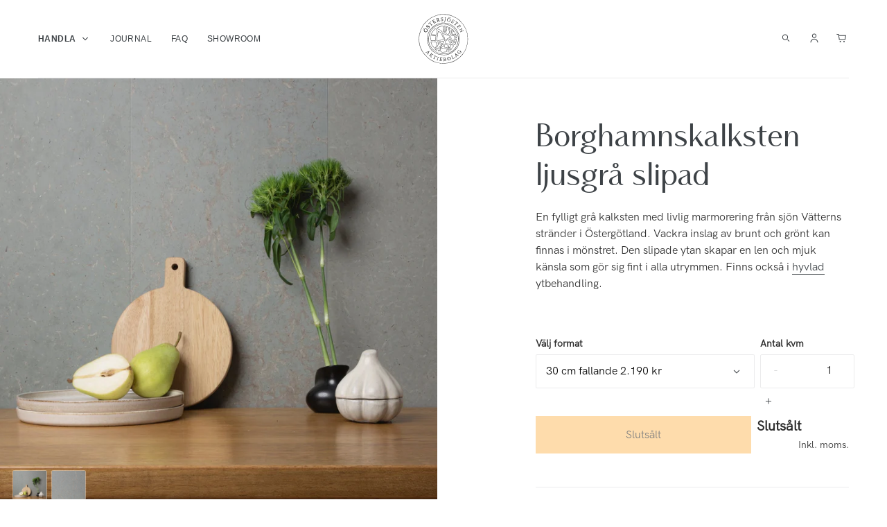

--- FILE ---
content_type: text/html; charset=utf-8
request_url: https://ostersjosten.se/collections/natursten/products/borghamnskalksten-ljusgra-slipad
body_size: 60233
content:
<!doctype html>
<html class="no-js" lang="sv">
  <head>
    <meta name="p:domain_verify" content="bd3466ac9443cac3e35f544ea934eb9e">
    <meta charset="utf-8">
    <meta http-equiv="X-UA-Compatible" content="IE=edge,chrome=1">
    <meta name="viewport" content="width=device-width,initial-scale=1">
    <meta name="theme-color" content="#000000">
    <link rel="canonical" href="https://ostersjosten.se/products/borghamnskalksten-ljusgra-slipad">
    <script src="https://ajax.googleapis.com/ajax/libs/jquery/3.6.3/jquery.min.js"></script><link rel="shortcut icon" href="//ostersjosten.se/cdn/shop/files/ostersjosten_black_web_32x32.png?v=1613735012" type="image/png"><title>Borghamnskalksten ljusgrå slipad
– Östersjösten Aktiebolag</title><meta name="description" content="En fylligt grå kalksten med livlig marmorering från sjön Vätterns stränder i Östergötland. Vackra inslag av brunt och grönt kan finnas i mönstret. Den slipade ytan skapar en len och mjuk känsla som gör sig fint i alla utrymmen. Finns också i hyvlad ytbehandling."><!-- /snippets/social-meta-tags.liquid -->




<meta property="og:site_name" content="Östersjösten Aktiebolag">
<meta property="og:url" content="https://ostersjosten.se/products/borghamnskalksten-ljusgra-slipad">
<meta property="og:title" content="Borghamnskalksten ljusgrå slipad">
<meta property="og:type" content="product">
<meta property="og:description" content="En fylligt grå kalksten med livlig marmorering från sjön Vätterns stränder i Östergötland. Vackra inslag av brunt och grönt kan finnas i mönstret. Den slipade ytan skapar en len och mjuk känsla som gör sig fint i alla utrymmen. Finns också i hyvlad ytbehandling.">

  <meta property="og:price:amount" content="2.190">
  <meta property="og:price:currency" content="SEK">

<meta property="og:image" content="http://ostersjosten.se/cdn/shop/products/0e1611dd-c58f-4010-818e-981dffe7fcef_1200x1200.jpg?v=1680687792"><meta property="og:image" content="http://ostersjosten.se/cdn/shop/products/Borghamns_ljusgra_slipad1_1200x1200.jpg?v=1680687792">
<meta property="og:image:secure_url" content="https://ostersjosten.se/cdn/shop/products/0e1611dd-c58f-4010-818e-981dffe7fcef_1200x1200.jpg?v=1680687792"><meta property="og:image:secure_url" content="https://ostersjosten.se/cdn/shop/products/Borghamns_ljusgra_slipad1_1200x1200.jpg?v=1680687792">


<meta name="twitter:card" content="summary_large_image">
<meta name="twitter:title" content="Borghamnskalksten ljusgrå slipad">
<meta name="twitter:description" content="En fylligt grå kalksten med livlig marmorering från sjön Vätterns stränder i Östergötland. Vackra inslag av brunt och grönt kan finnas i mönstret. Den slipade ytan skapar en len och mjuk känsla som gör sig fint i alla utrymmen. Finns också i hyvlad ytbehandling.">
<script type="text/javascript">const observer = new MutationObserver(e => { e.forEach(({ addedNodes: e }) => { e.forEach(e => { 1 === e.nodeType && "SCRIPT" === e.tagName && (e.innerHTML.includes("asyncLoad") && (e.innerHTML = e.innerHTML.replace("if(window.attachEvent)", "document.addEventListener('asyncLazyLoad',function(event){asyncLoad();});if(window.attachEvent)").replaceAll(", asyncLoad", ", function(){}")), e.innerHTML.includes("PreviewBarInjector") && (e.innerHTML = e.innerHTML.replace("DOMContentLoaded", "asyncLazyLoad")), (e.className == 'analytics') && (e.type = 'text/lazyload'),(e.src.includes("assets/storefront/features")||e.src.includes("assets/shopify_pay")||e.src.includes("connect.facebook.net"))&&(e.setAttribute("data-src", e.src), e.removeAttribute("src")))})})});observer.observe(document.documentElement,{childList:!0,subtree:!0})</script> <script src="//cdn.shopify.com/s/files/1/0574/0809/4268/t/1/assets/preconnect_resources.js" type="text/javascript"></script>
<script src="//cdn.shopify.com/s/files/1/0603/7530/2276/t/1/assets/globo_checkout.js" type="text/javascript"></script>

    




    <script async src="//ostersjosten.se/cdn/shop/t/34/assets/geolizr-lib.js?v=26924462803789968421732686674" type="text/javascript"></script>

<script>
    if(typeof Geolizr === "undefined") {
        var Geolizr = {};
        Geolizr.currencyDynamicCountry = false;
        Geolizr.version = 20200327;
        Geolizr.waitforMoneyFormat = true;
    }

    // save geolizr-lib.js url to the sessionStorage
    sessionStorage.setItem('geolizr_lib_url', "//ostersjosten.se/cdn/shop/t/34/assets/geolizr-lib.js?v=26924462803789968421732686674");
    if(typeof Geolizr.events === "undefined") Geolizr.events = {};
    if(typeof Geolizr.geolizrEvents === "undefined") Geolizr.geolizrEvents = [];

    Geolizr.config = function(config) {
        Geolizr.currency_widget_enabled = config.currency_widget_enabled === "true" || false;
        Geolizr.shopCurrency = 'SEK';
        Geolizr.shopifyFormatMoneySet = false;
        Geolizr.observeElements = [];
    };

    
    
    
    
    Geolizr.moneyFormats = {"USD":{"moneyFormat":"${{amount}}","moneyWithCurrencyFormat":"${{amount}} USD","calculationString":false},"EUR":{"moneyFormat":"{{amount_no_decimals_with_comma_separator}} euro","moneyWithCurrencyFormat":"&euro;{{amount}} EUR","calculationString":""},"GBP":{"moneyFormat":"&pound;{{amount}}","moneyWithCurrencyFormat":"&pound;{{amount}} GBP","calculationString":false},"CAD":{"moneyFormat":"${{amount}}","moneyWithCurrencyFormat":"${{amount}} CAD","calculationString":false},"ALL":{"moneyFormat":"Lek {{amount}}","moneyWithCurrencyFormat":"Lek {{amount}} ALL","calculationString":false},"DZD":{"moneyFormat":"DA {{amount}}","moneyWithCurrencyFormat":"DA {{amount}} DZD","calculationString":false},"AOA":{"moneyFormat":"Kz{{amount}}","moneyWithCurrencyFormat":"Kz{{amount}} AOA","calculationString":false},"ARS":{"moneyFormat":"${{amount_with_comma_separator}}","moneyWithCurrencyFormat":"${{amount_with_comma_separator}} ARS","calculationString":false},"AMD":{"moneyFormat":"{{amount}} AMD","moneyWithCurrencyFormat":"{{amount}} AMD","calculationString":false},"AWG":{"moneyFormat":"Afl{{amount}}","moneyWithCurrencyFormat":"Afl{{amount}} AWG","calculationString":false},"AUD":{"moneyFormat":"${{amount}}","moneyWithCurrencyFormat":"${{amount}} AUD","calculationString":false},"BBD":{"moneyFormat":"${{amount}}","moneyWithCurrencyFormat":"${{amount}} Bds","calculationString":false},"AZN":{"moneyFormat":"m.{{amount}}","moneyWithCurrencyFormat":"m.{{amount}} AZN","calculationString":false},"BDT":{"moneyFormat":"Tk {{amount}}","moneyWithCurrencyFormat":"Tk {{amount}} BDT","calculationString":false},"BSD":{"moneyFormat":"BS${{amount}}","moneyWithCurrencyFormat":"BS${{amount}} BSD","calculationString":false},"BHD":{"moneyFormat":"{{amount}}0 BD","moneyWithCurrencyFormat":"{{amount}}0 BHD","calculationString":false},"BYR":{"moneyFormat":"Br {{amount}}","moneyWithCurrencyFormat":"Br {{amount}} BYR","calculationString":false},"BZD":{"moneyFormat":"BZ${{amount}}","moneyWithCurrencyFormat":"BZ${{amount}} BZD","calculationString":false},"BTN":{"moneyFormat":"Nu {{amount}}","moneyWithCurrencyFormat":"Nu {{amount}} BTN","calculationString":false},"BAM":{"moneyFormat":"KM {{amount_with_comma_separator}}","moneyWithCurrencyFormat":"KM {{amount_with_comma_separator}} BAM","calculationString":false},"BRL":{"moneyFormat":"R$ {{amount_with_comma_separator}}","moneyWithCurrencyFormat":"R$ {{amount_with_comma_separator}} BRL","calculationString":false},"BOB":{"moneyFormat":"Bs{{amount_with_comma_separator}}","moneyWithCurrencyFormat":"Bs{{amount_with_comma_separator}} BOB","calculationString":false},"BWP":{"moneyFormat":"P{{amount}}","moneyWithCurrencyFormat":"P{{amount}} BWP","calculationString":false},"BND":{"moneyFormat":"${{amount}}","moneyWithCurrencyFormat":"${{amount}} BND","calculationString":false},"BGN":{"moneyFormat":"{{amount}} лв","moneyWithCurrencyFormat":"{{amount}} лв BGN","calculationString":false},"MMK":{"moneyFormat":"K{{amount}}","moneyWithCurrencyFormat":"K{{amount}} MMK","calculationString":false},"KHR":{"moneyFormat":"KHR{{amount}}","moneyWithCurrencyFormat":"KHR{{amount}}","calculationString":false},"KYD":{"moneyFormat":"${{amount}}","moneyWithCurrencyFormat":"${{amount}} KYD","calculationString":false},"XAF":{"moneyFormat":"FCFA{{amount}}","moneyWithCurrencyFormat":"FCFA{{amount}} XAF","calculationString":false},"CLP":{"moneyFormat":"${{amount_no_decimals}}","moneyWithCurrencyFormat":"${{amount_no_decimals}} CLP","calculationString":false},"COP":{"moneyFormat":"${{amount_with_comma_separator}}","moneyWithCurrencyFormat":"${{amount_with_comma_separator}} COP","calculationString":false},"CRC":{"moneyFormat":"&#8353; {{amount_with_comma_separator}}","moneyWithCurrencyFormat":"&#8353; {{amount_with_comma_separator}} CRC","calculationString":false},"HRK":{"moneyFormat":"{{amount_with_comma_separator}} kn","moneyWithCurrencyFormat":"{{amount_with_comma_separator}} kn HRK","calculationString":false},"CZK":{"moneyFormat":"{{amount_with_comma_separator}} K&#269;","moneyWithCurrencyFormat":"{{amount_with_comma_separator}} K&#269;","calculationString":false},"DKK":{"moneyFormat":"{{amount_no_decimals_with_comma_separator}} dkk","moneyWithCurrencyFormat":"kr.{{amount_with_comma_separator}} DKK","calculationString":""},"DOP":{"moneyFormat":"RD$ {{amount}}","moneyWithCurrencyFormat":"RD$ {{amount}}","calculationString":false},"XCD":{"moneyFormat":"${{amount}}","moneyWithCurrencyFormat":"EC${{amount}}","calculationString":false},"EGP":{"moneyFormat":"LE {{amount}}","moneyWithCurrencyFormat":"LE {{amount}} EGP","calculationString":false},"ETB":{"moneyFormat":"Br{{amount}}","moneyWithCurrencyFormat":"Br{{amount}} ETB","calculationString":false},"XPF":{"moneyFormat":"{{amount_no_decimals_with_comma_separator}} XPF","moneyWithCurrencyFormat":"{{amount_no_decimals_with_comma_separator}} XPF","calculationString":false},"FJD":{"moneyFormat":"${{amount}}","moneyWithCurrencyFormat":"FJ${{amount}}","calculationString":false},"GMD":{"moneyFormat":"D {{amount}}","moneyWithCurrencyFormat":"D {{amount}} GMD","calculationString":false},"GHS":{"moneyFormat":"GH&#8373;{{amount}}","moneyWithCurrencyFormat":"GH&#8373;{{amount}}","calculationString":false},"GTQ":{"moneyFormat":"Q{{amount}}","moneyWithCurrencyFormat":"{{amount}} GTQ","calculationString":false},"GYD":{"moneyFormat":"G${{amount}}","moneyWithCurrencyFormat":"${{amount}} GYD","calculationString":false},"GEL":{"moneyFormat":"{{amount}} GEL","moneyWithCurrencyFormat":"{{amount}} GEL","calculationString":false},"HNL":{"moneyFormat":"L {{amount}}","moneyWithCurrencyFormat":"L {{amount}} HNL","calculationString":false},"HKD":{"moneyFormat":"${{amount}}","moneyWithCurrencyFormat":"HK${{amount}}","calculationString":false},"HUF":{"moneyFormat":"{{amount_no_decimals_with_comma_separator}}","moneyWithCurrencyFormat":"{{amount_no_decimals_with_comma_separator}} Ft","calculationString":false},"ISK":{"moneyFormat":"{{amount_no_decimals}} kr","moneyWithCurrencyFormat":"{{amount_no_decimals}} kr ISK","calculationString":false},"INR":{"moneyFormat":"Rs. {{amount}}","moneyWithCurrencyFormat":"Rs. {{amount}}","calculationString":false},"IDR":{"moneyFormat":"{{amount_with_comma_separator}}","moneyWithCurrencyFormat":"Rp {{amount_with_comma_separator}}","calculationString":false},"ILS":{"moneyFormat":"{{amount}} ILS","moneyWithCurrencyFormat":"{{amount}} ILS","calculationString":false},"JMD":{"moneyFormat":"${{amount}}","moneyWithCurrencyFormat":"${{amount}} JMD","calculationString":false},"JPY":{"moneyFormat":"&#165;{{amount_no_decimals}}","moneyWithCurrencyFormat":"&#165;{{amount_no_decimals}} JPY","calculationString":false},"JEP":{"moneyFormat":"&pound;{{amount}}","moneyWithCurrencyFormat":"&pound;{{amount}} JEP","calculationString":false},"JOD":{"moneyFormat":"{{amount}}0 JD","moneyWithCurrencyFormat":"{{amount}}0 JOD","calculationString":false},"KZT":{"moneyFormat":"{{amount}} KZT","moneyWithCurrencyFormat":"{{amount}} KZT","calculationString":false},"KES":{"moneyFormat":"KSh{{amount}}","moneyWithCurrencyFormat":"KSh{{amount}}","calculationString":false},"KWD":{"moneyFormat":"{{amount}}0 KD","moneyWithCurrencyFormat":"{{amount}}0 KWD","calculationString":false},"KGS":{"moneyFormat":"лв{{amount}}","moneyWithCurrencyFormat":"лв{{amount}}","calculationString":false},"LVL":{"moneyFormat":"Ls {{amount}}","moneyWithCurrencyFormat":"Ls {{amount}} LVL","calculationString":false},"LBP":{"moneyFormat":"L&pound;{{amount}}","moneyWithCurrencyFormat":"L&pound;{{amount}} LBP","calculationString":false},"LTL":{"moneyFormat":"{{amount}} Lt","moneyWithCurrencyFormat":"{{amount}} Lt","calculationString":false},"MGA":{"moneyFormat":"Ar {{amount}}","moneyWithCurrencyFormat":"Ar {{amount}} MGA","calculationString":false},"MKD":{"moneyFormat":"ден {{amount}}","moneyWithCurrencyFormat":"ден {{amount}} MKD","calculationString":false},"MOP":{"moneyFormat":"MOP${{amount}}","moneyWithCurrencyFormat":"MOP${{amount}}","calculationString":false},"MVR":{"moneyFormat":"Rf{{amount}}","moneyWithCurrencyFormat":"Rf{{amount}} MRf","calculationString":false},"MXN":{"moneyFormat":"$ {{amount}}","moneyWithCurrencyFormat":"$ {{amount}} MXN","calculationString":false},"MYR":{"moneyFormat":"RM{{amount}} MYR","moneyWithCurrencyFormat":"RM{{amount}} MYR","calculationString":false},"MUR":{"moneyFormat":"Rs {{amount}}","moneyWithCurrencyFormat":"Rs {{amount}} MUR","calculationString":false},"MDL":{"moneyFormat":"{{amount}} MDL","moneyWithCurrencyFormat":"{{amount}} MDL","calculationString":false},"MAD":{"moneyFormat":"{{amount}} dh","moneyWithCurrencyFormat":"Dh {{amount}} MAD","calculationString":false},"MNT":{"moneyFormat":"{{amount_no_decimals}} &#8366","moneyWithCurrencyFormat":"{{amount_no_decimals}} MNT","calculationString":false},"MZN":{"moneyFormat":"{{amount}} Mt","moneyWithCurrencyFormat":"Mt {{amount}} MZN","calculationString":false},"NAD":{"moneyFormat":"N${{amount}}","moneyWithCurrencyFormat":"N${{amount}} NAD","calculationString":false},"NPR":{"moneyFormat":"Rs{{amount}}","moneyWithCurrencyFormat":"Rs{{amount}} NPR","calculationString":false},"ANG":{"moneyFormat":"&fnof;{{amount}}","moneyWithCurrencyFormat":"{{amount}} NA&fnof;","calculationString":false},"NZD":{"moneyFormat":"${{amount}}","moneyWithCurrencyFormat":"${{amount}} NZD","calculationString":false},"NIO":{"moneyFormat":"C${{amount}}","moneyWithCurrencyFormat":"C${{amount}} NIO","calculationString":false},"NGN":{"moneyFormat":"&#8358;{{amount}}","moneyWithCurrencyFormat":"&#8358;{{amount}} NGN","calculationString":false},"NOK":{"moneyFormat":"{{amount_no_decimals_with_comma_separator}} nok","moneyWithCurrencyFormat":"kr {{amount_with_comma_separator}} NOK","calculationString":""},"OMR":{"moneyFormat":"{{amount_with_comma_separator}} OMR","moneyWithCurrencyFormat":"{{amount_with_comma_separator}} OMR","calculationString":false},"PKR":{"moneyFormat":"Rs.{{amount}}","moneyWithCurrencyFormat":"Rs.{{amount}} PKR","calculationString":false},"PGK":{"moneyFormat":"K {{amount}}","moneyWithCurrencyFormat":"K {{amount}} PGK","calculationString":false},"PYG":{"moneyFormat":"Gs. {{amount_no_decimals_with_comma_separator}}","moneyWithCurrencyFormat":"Gs. {{amount_no_decimals_with_comma_separator}} PYG","calculationString":false},"PEN":{"moneyFormat":"S/. {{amount}}","moneyWithCurrencyFormat":"S/. {{amount}} PEN","calculationString":false},"PHP":{"moneyFormat":"&#8369;{{amount}}","moneyWithCurrencyFormat":"&#8369;{{amount}} PHP","calculationString":false},"PLN":{"moneyFormat":"{{amount_with_comma_separator}} zl","moneyWithCurrencyFormat":"{{amount_with_comma_separator}} zl PLN","calculationString":false},"QAR":{"moneyFormat":"QAR {{amount_with_comma_separator}}","moneyWithCurrencyFormat":"QAR {{amount_with_comma_separator}}","calculationString":false},"RON":{"moneyFormat":"{{amount_with_comma_separator}} lei","moneyWithCurrencyFormat":"{{amount_with_comma_separator}} lei RON","calculationString":false},"RUB":{"moneyFormat":"&#1088;&#1091;&#1073;{{amount_with_comma_separator}}","moneyWithCurrencyFormat":"&#1088;&#1091;&#1073;{{amount_with_comma_separator}} RUB","calculationString":false},"RWF":{"moneyFormat":"{{amount_no_decimals}} RF","moneyWithCurrencyFormat":"{{amount_no_decimals}} RWF","calculationString":false},"WST":{"moneyFormat":"WS$ {{amount}}","moneyWithCurrencyFormat":"WS$ {{amount}} WST","calculationString":false},"SAR":{"moneyFormat":"{{amount}} SR","moneyWithCurrencyFormat":"{{amount}} SAR","calculationString":false},"STD":{"moneyFormat":"Db {{amount}}","moneyWithCurrencyFormat":"Db {{amount}} STD","calculationString":false},"RSD":{"moneyFormat":"{{amount}} RSD","moneyWithCurrencyFormat":"{{amount}} RSD","calculationString":false},"SCR":{"moneyFormat":"Rs {{amount}}","moneyWithCurrencyFormat":"Rs {{amount}} SCR","calculationString":false},"SGD":{"moneyFormat":"${{amount}}","moneyWithCurrencyFormat":"${{amount}} SGD","calculationString":false},"SYP":{"moneyFormat":"S&pound;{{amount}}","moneyWithCurrencyFormat":"S&pound;{{amount}} SYP","calculationString":false},"ZAR":{"moneyFormat":"R {{amount}}","moneyWithCurrencyFormat":"R {{amount}} ZAR","calculationString":false},"KRW":{"moneyFormat":"&#8361;{{amount_no_decimals}}","moneyWithCurrencyFormat":"&#8361;{{amount_no_decimals}} KRW","calculationString":false},"LKR":{"moneyFormat":"Rs {{amount}}","moneyWithCurrencyFormat":"Rs {{amount}} LKR","calculationString":false},"SEK":{"moneyFormat":"{{amount_no_decimals_with_comma_separator}} kr","moneyWithCurrencyFormat":"{{amount_no_decimals}} kr SEK","calculationString":""},"CHF":{"moneyFormat":"SFr. {{amount}}","moneyWithCurrencyFormat":"SFr. {{amount}} CHF","calculationString":false},"TWD":{"moneyFormat":"${{amount}}","moneyWithCurrencyFormat":"${{amount}} TWD","calculationString":false},"THB":{"moneyFormat":"{{amount}} &#xe3f;","moneyWithCurrencyFormat":"{{amount}} &#xe3f; THB","calculationString":false},"TZS":{"moneyFormat":"{{amount}} TZS","moneyWithCurrencyFormat":"{{amount}} TZS","calculationString":false},"TTD":{"moneyFormat":"${{amount}}","moneyWithCurrencyFormat":"${{amount}} TTD","calculationString":false},"TND":{"moneyFormat":"د.ت {{amount}}","moneyWithCurrencyFormat":"{{amount}} DT","calculationString":false},"TRY":{"moneyFormat":"{{amount}}TL","moneyWithCurrencyFormat":"{{amount}}TL","calculationString":false},"UGX":{"moneyFormat":"Ush {{amount_no_decimals}}","moneyWithCurrencyFormat":"Ush {{amount_no_decimals}} UGX","calculationString":false},"UAH":{"moneyFormat":"₴{{amount}}","moneyWithCurrencyFormat":"₴{{amount}} UAH","calculationString":false},"AED":{"moneyFormat":"Dhs. {{amount}}","moneyWithCurrencyFormat":"Dhs. {{amount}} AED","calculationString":false},"UYU":{"moneyFormat":"${{amount_with_comma_separator}}","moneyWithCurrencyFormat":"${{amount_with_comma_separator}} UYU","calculationString":false},"VUV":{"moneyFormat":"${{amount}}","moneyWithCurrencyFormat":"${{amount}}VT","calculationString":false},"VEF":{"moneyFormat":"Bs. {{amount_with_comma_separator}}","moneyWithCurrencyFormat":"Bs. {{amount_with_comma_separator}} VEF","calculationString":false},"VND":{"moneyFormat":"{{amount_no_decimals_with_comma_separator}}&#8363;","moneyWithCurrencyFormat":"{{amount_no_decimals_with_comma_separator}} VND","calculationString":false},"XBT":{"moneyFormat":"{{amount}} BTC","moneyWithCurrencyFormat":"{{amount}} BTC","calculationString":false},"XOF":{"moneyFormat":"CFA{{amount}}","moneyWithCurrencyFormat":"CFA{{amount}} XOF","calculationString":false},"ZMW":{"moneyFormat":"K{{amount_no_decimals_with_comma_separator}}","moneyWithCurrencyFormat":"ZMW{{amount_no_decimals_with_comma_separator}}","calculationString":false},"CNY":{"moneyFormat":"{{amount}} Ұ","moneyWithCurrencyFormat":"{{amount}} Ұ CNY","calculationString":false},"KPW":{"moneyFormat":"{{amount}} ₩","moneyWithCurrencyFormat":"{{amount}} ₩ KPW","calculationString":false},"IQD":{"moneyFormat":"{{amount}} د.ع","moneyWithCurrencyFormat":"{{amount}} د.ع","calculationString":false}};
    
    

    Geolizr.shopifyCurrencyList = [];
    Geolizr.shopifyCurrency = {};
    Geolizr.shopifyCurrencyListIndex = {};
    let setShopifyCurrencyToGeolizr = function() {
        let GeolizrEachCurrency = {};
        
        GeolizrEachCurrency = {
            "iso_code": "CAD",
            "name": "Canadian Dollar",
            "symbol": "$",
            "shop_currency": false
        };
        if(GeolizrEachCurrency.shop_currency) {
            Geolizr.shopifyCurrency = GeolizrEachCurrency;
        }
        Geolizr.shopifyCurrencyList.push(GeolizrEachCurrency);
        Geolizr.shopifyCurrencyListIndex[GeolizrEachCurrency.iso_code] = Geolizr.shopifyCurrencyList.indexOf(GeolizrEachCurrency);
        
        GeolizrEachCurrency = {
            "iso_code": "CHF",
            "name": "Swiss Franc",
            "symbol": "CHF",
            "shop_currency": false
        };
        if(GeolizrEachCurrency.shop_currency) {
            Geolizr.shopifyCurrency = GeolizrEachCurrency;
        }
        Geolizr.shopifyCurrencyList.push(GeolizrEachCurrency);
        Geolizr.shopifyCurrencyListIndex[GeolizrEachCurrency.iso_code] = Geolizr.shopifyCurrencyList.indexOf(GeolizrEachCurrency);
        
        GeolizrEachCurrency = {
            "iso_code": "CZK",
            "name": "Czech Koruna",
            "symbol": "Kč",
            "shop_currency": false
        };
        if(GeolizrEachCurrency.shop_currency) {
            Geolizr.shopifyCurrency = GeolizrEachCurrency;
        }
        Geolizr.shopifyCurrencyList.push(GeolizrEachCurrency);
        Geolizr.shopifyCurrencyListIndex[GeolizrEachCurrency.iso_code] = Geolizr.shopifyCurrencyList.indexOf(GeolizrEachCurrency);
        
        GeolizrEachCurrency = {
            "iso_code": "DKK",
            "name": "Danish Krone",
            "symbol": "kr.",
            "shop_currency": false
        };
        if(GeolizrEachCurrency.shop_currency) {
            Geolizr.shopifyCurrency = GeolizrEachCurrency;
        }
        Geolizr.shopifyCurrencyList.push(GeolizrEachCurrency);
        Geolizr.shopifyCurrencyListIndex[GeolizrEachCurrency.iso_code] = Geolizr.shopifyCurrencyList.indexOf(GeolizrEachCurrency);
        
        GeolizrEachCurrency = {
            "iso_code": "EUR",
            "name": "Euro",
            "symbol": "€",
            "shop_currency": false
        };
        if(GeolizrEachCurrency.shop_currency) {
            Geolizr.shopifyCurrency = GeolizrEachCurrency;
        }
        Geolizr.shopifyCurrencyList.push(GeolizrEachCurrency);
        Geolizr.shopifyCurrencyListIndex[GeolizrEachCurrency.iso_code] = Geolizr.shopifyCurrencyList.indexOf(GeolizrEachCurrency);
        
        GeolizrEachCurrency = {
            "iso_code": "GBP",
            "name": "British Pound",
            "symbol": "£",
            "shop_currency": false
        };
        if(GeolizrEachCurrency.shop_currency) {
            Geolizr.shopifyCurrency = GeolizrEachCurrency;
        }
        Geolizr.shopifyCurrencyList.push(GeolizrEachCurrency);
        Geolizr.shopifyCurrencyListIndex[GeolizrEachCurrency.iso_code] = Geolizr.shopifyCurrencyList.indexOf(GeolizrEachCurrency);
        
        GeolizrEachCurrency = {
            "iso_code": "HUF",
            "name": "Hungarian Forint",
            "symbol": "Ft",
            "shop_currency": false
        };
        if(GeolizrEachCurrency.shop_currency) {
            Geolizr.shopifyCurrency = GeolizrEachCurrency;
        }
        Geolizr.shopifyCurrencyList.push(GeolizrEachCurrency);
        Geolizr.shopifyCurrencyListIndex[GeolizrEachCurrency.iso_code] = Geolizr.shopifyCurrencyList.indexOf(GeolizrEachCurrency);
        
        GeolizrEachCurrency = {
            "iso_code": "ISK",
            "name": "Icelandic Króna",
            "symbol": "kr",
            "shop_currency": false
        };
        if(GeolizrEachCurrency.shop_currency) {
            Geolizr.shopifyCurrency = GeolizrEachCurrency;
        }
        Geolizr.shopifyCurrencyList.push(GeolizrEachCurrency);
        Geolizr.shopifyCurrencyListIndex[GeolizrEachCurrency.iso_code] = Geolizr.shopifyCurrencyList.indexOf(GeolizrEachCurrency);
        
        GeolizrEachCurrency = {
            "iso_code": "NOK",
            "name": "Norwegian Krone",
            "symbol": "kr",
            "shop_currency": false
        };
        if(GeolizrEachCurrency.shop_currency) {
            Geolizr.shopifyCurrency = GeolizrEachCurrency;
        }
        Geolizr.shopifyCurrencyList.push(GeolizrEachCurrency);
        Geolizr.shopifyCurrencyListIndex[GeolizrEachCurrency.iso_code] = Geolizr.shopifyCurrencyList.indexOf(GeolizrEachCurrency);
        
        GeolizrEachCurrency = {
            "iso_code": "PLN",
            "name": "Polish Złoty",
            "symbol": "zł",
            "shop_currency": false
        };
        if(GeolizrEachCurrency.shop_currency) {
            Geolizr.shopifyCurrency = GeolizrEachCurrency;
        }
        Geolizr.shopifyCurrencyList.push(GeolizrEachCurrency);
        Geolizr.shopifyCurrencyListIndex[GeolizrEachCurrency.iso_code] = Geolizr.shopifyCurrencyList.indexOf(GeolizrEachCurrency);
        
        GeolizrEachCurrency = {
            "iso_code": "RON",
            "name": "Romanian Leu",
            "symbol": "Lei",
            "shop_currency": false
        };
        if(GeolizrEachCurrency.shop_currency) {
            Geolizr.shopifyCurrency = GeolizrEachCurrency;
        }
        Geolizr.shopifyCurrencyList.push(GeolizrEachCurrency);
        Geolizr.shopifyCurrencyListIndex[GeolizrEachCurrency.iso_code] = Geolizr.shopifyCurrencyList.indexOf(GeolizrEachCurrency);
        
        GeolizrEachCurrency = {
            "iso_code": "SEK",
            "name": "Swedish Krona",
            "symbol": "kr",
            "shop_currency": true
        };
        if(GeolizrEachCurrency.shop_currency) {
            Geolizr.shopifyCurrency = GeolizrEachCurrency;
        }
        Geolizr.shopifyCurrencyList.push(GeolizrEachCurrency);
        Geolizr.shopifyCurrencyListIndex[GeolizrEachCurrency.iso_code] = Geolizr.shopifyCurrencyList.indexOf(GeolizrEachCurrency);
        
        GeolizrEachCurrency = {
            "iso_code": "USD",
            "name": "United States Dollar",
            "symbol": "$",
            "shop_currency": false
        };
        if(GeolizrEachCurrency.shop_currency) {
            Geolizr.shopifyCurrency = GeolizrEachCurrency;
        }
        Geolizr.shopifyCurrencyList.push(GeolizrEachCurrency);
        Geolizr.shopifyCurrencyListIndex[GeolizrEachCurrency.iso_code] = Geolizr.shopifyCurrencyList.indexOf(GeolizrEachCurrency);
        
    }

    setShopifyCurrencyToGeolizr();
    /* Geolizr Provider Setter */
    Geolizr.presetService = false;
    Geolizr.activateIpInfo = function(accessKey) { Geolizr.presetService = { name: 'ipInfo', accessKey: accessKey }; };
    Geolizr.activateLovelyAppProvider = function() { Geolizr.presetService = { name: 'lovelyAppProvider' }; };
    Geolizr.activateIpApiCo = function(accessKey) { Geolizr.presetService = { name: 'ipApiCo', accessKey: accessKey }; };
    Geolizr.activateDbIpProvider = function(accessKey) { Geolizr.presetService = { name: 'dbIpProvider', accessKey: accessKey }; };
    Geolizr.activateIpStackProvider = function(accessKey) { Geolizr.presetService = { name: 'ipStackProvider', accessKey: accessKey }; };
    Geolizr.activateGeolizrIPApiProvider = function(accessKey) { Geolizr.presetService = { name: 'geolizrIpApiProvider', accessKey: accessKey }; };

    

    /* Service Aliase */
    Geolizr.activateFreegeoip = Geolizr.activateIpStackProvider;
    Geolizr.requestLocaleRootUrl = "\/";
    Geolizr.addSystemEventListener = function(name, callback) {
        if (typeof Geolizr.realInit !== 'undefined') {
            Geolizr.realInit(function($) {
                callback({jquery: $});
            })
        } else {
            Geolizr.geolizrEvents.push(new CustomEvent(name));
            document.addEventListener(name, callback);
        }
    };

    Geolizr.addEventListener = function(name, callback, priority) {
        if(typeof priority == "undefined") priority = 100;
        if(typeof Geolizr.realAddEventListener === "undefined") {
            if (!Geolizr.events[name]) Geolizr.events[name] = [];
            Geolizr.events[name].push({callback: callback, priority: priority});
        } else {
            Geolizr.realAddEventListener(name, callback, priority);
        }
    };

    Geolizr.getGeoData = function(callback) {
        if(typeof Geolizr.realGetGeoData === "undefined") {
            Geolizr.addEventListener('geolizr.init', function() {
                Geolizr.getGeoData(callback);
            }, 200)
        } else {
            Geolizr.realGetGeoData(callback);
        }
    };

    Geolizr.init = function(callback, priority) {
        if(typeof Geolizr.realInit === "undefined")
            Geolizr.addEventListener("geolizr.init", callback, priority);
        else
            Geolizr.realInit(callback, priority);
    };


    Geolizr.notification_widget_enabled = false;
    Geolizr.popup_widget_enabled = false;
    Geolizr.api_widget_enabled = false;
    Geolizr.currency_widget_enabled = true;
    Geolizr.redirect_widget_enabled = true;

    Geolizr.enables = {
        'notification_widget_enabled': Geolizr.notification_widget_enabled,
        'popup_widget_enabled': Geolizr.popup_widget_enabled,
        'api_widget_enabled': Geolizr.api_widget_enabled,
        'currency_widget_enabled': Geolizr.currency_widget_enabled,
        'redirect_widget_enabled': Geolizr.redirect_widget_enabled
    };

    if(Geolizr.popup_widget_enabled || Geolizr.notification_widget_enabled || Geolizr.currency_widget_enabled) {
        
        Geolizr.geolizrCssFile = "//ostersjosten.se/cdn/shop/t/34/assets/geolizr-lib.css?v=59017386019965299001732686674";
        
    }

    
    Geolizr.init(function($) {
        $('body').addClass('geolizr-redirect-loading');
        Geolizr.addEventListener('redirect.notExecuted', function(result) {
            $('body').removeClass('geolizr-redirect-loading');
            if(result.code === "200") {
                $('body').addClass('geolizr-redirect-start');
            } else {
                $('body').addClass('geolizr-redirect-blocked');
            }
        });
    });

    Geolizr.addSystemEventListener('geolizr.init.redirect', function(e) {
        let $ = e.jquery;
        Geolizr.getGeoData(function() {
            Geolizr.redirects = {"7418":{"id":7418,"shop":6260,"type":"url","url":"https://ostersjosten.se/%path_without_locale%","ignoreReferrers":"ostersjosten.se, ostersjosten.dk, ostersjosten.no, ostersjosten.se/en","filterlistType":"none","filterlistUrls":null},"7420":{"id":7420,"shop":6260,"type":"url","url":"https://ostersjosten.dk/%path_without_locale%","ignoreReferrers":"ostersjosten.se, ostersjosten.dk, ostersjosten.no, ostersjosten.se/en","filterlistType":"none","filterlistUrls":null},"7421":{"id":7421,"shop":6260,"type":"url","url":"https://ostersjosten.no/%path_without_locale%","ignoreReferrers":"ostersjosten.se, ostersjosten.dk, ostersjosten.no, ostersjosten.se/en","filterlistType":"none","filterlistUrls":null},"11452":{"id":11452,"shop":6260,"type":"url","url":"https://ostersjosten.de/%path_without_locale%","ignoreReferrers":"ostersjosten.se, ostersjosten.no, ostersjosten.dk, ostersjosten.se/en","filterlistType":"none","filterlistUrls":null},"12392":{"id":12392,"shop":6260,"type":"url","url":"https://ostersjosten.com/%path_without_locale%","ignoreReferrers":"ostersjosten.se, ostersjosten.dk, ostersjosten.no, ostersjosten.se/en","filterlistType":"none","filterlistUrls":null},"12561":{"id":12561,"shop":6260,"type":"url","url":"https://ostersjosten.de/%path_without_locale%","ignoreReferrers":"ostersjosten.se, ostersjosten.no, ostersjosten.dk, ostersjosten.se/en","filterlistType":"none","filterlistUrls":null}};
            Geolizr.countryToRedirect = {"SE":7418,"DK":7420,"NO":7421,"DE":11452,"FI":12392,"FR":12392,"HK":12392,"JP":12392,"KW":12392,"LI":12392,"LU":12392,"NL":12392,"PL":12392,"QA":12392,"KR":12392,"ES":12392,"TW":12392,"AE":12392,"GB":12392,"US":12392,"CH":12561};
            Geolizr.redirect();
        }, true);
    });
    

</script>
<style>
    .geolizr-currency-switch-wrapper { visibility: hidden; }
    #geolizr-notification{position:fixed!important;top:0!important;left:0!important;margin:0!important;padding:0!important;width:100%!important;height:auto!important;min-height:0!important;max-height:none!important;z-index:10000000!important}
    #geolizr-notification>#geolizr-notification-message-wrapper{text-align:center!important;width:100%!important;padding:10px;-webkit-box-shadow:10px 10px 5px 0 rgba(143,143,143,.35);-moz-box-shadow:10px 10px 5px 0 rgba(143,143,143,.35);box-shadow:10px 10px 5px 0 rgba(143,143,143,.35)}
    #geolizr-dismiss-notification{box-sizing:content-box;padding:5px!important;margin:0!important;position:absolute!important;right:8px!important;text-decoration:none!important;font-family:Arial,serif ! important;top:8px!important;height:15px!important;border-radius:15px;width:15px!important;line-height:16px;font-size:20px;font-weight:700;cursor:pointer;display:inline-block}
    .geolizr-popup-background{position:fixed;top:0;left:0;right:0;bottom:0;height:100%;width:100%;z-index:10000005!important}
    .geolizr-popup{position:fixed!important;width:560px!important;height:400px!important;z-index:10000010!important;border:1px solid grey}
    .geolizr-popup.gp-center{top:50%!important;left:50%!important;margin-top:-200px!important;margin-left:-280px!important}
    .geolizr-popup.gp-mobile{width:84%!important;height:84%!important;top:0!important;left:0!important;margin:8%}
    #geolizr-popup-content-iframe{width:100%!important;height:100%!important;border:0}
    .slideInDown { -webkit-animation-name: slideInDown; animation-name: slideInDown; -webkit-animation-duration: 1s; animation-duration: 1s; -webkit-animation-fill-mode: both; animation-fill-mode: both; }
    @-webkit-keyframes slideInDown { 0% { -webkit-transform: translateY(-100%); transform: translateY(-100%); visibility: visible;} 100% {-webkit-transform: translateY(0); transform: translateY(0); } }
    @keyframes slideInDown { 0% {-webkit-transform: translateY(-100%); transform: translateY(-100%);visibility: visible; } 100% { -webkit-transform: translateY(0); transform: translateY(0); } }
    .geolizr-currency-switch-wrapper.geolizr-absolute-auto{z-index:10000000;position:fixed}
    .geolizr-currency-switch-wrapper{z-index:10000000!important;height:20px;width:85px;position:relative}
    .geolizr-currency-switcher{padding:1px 10px;margin:0;width:85px;height:30px;border-radius:4px;box-sizing: border-box;}
    .geolizr-currency-links{overflow:scroll;overflow-x:hidden;border-radius:4px;padding:5px 10px;margin:0;list-style:none;line-height:1.42857143;background-color:#fff;width:82px;max-height:200px;display:none}
    .geolizr-currency-switch-wrapper .geolizr-currency-links-up{bottom:30px;position:absolute}
    .geolizr-currency-switch-wrapper .geolizr-currency-links-down{top:30px;position:absolute}
    li.geolizr-currency-list-li{float:none!important;margin:0!important;padding:0 0 0 10px}
    .geolizr-currency-list-link{white-space:nowrap}
    .geolizr-currency-link i,.geolizr-currency-list-link i{width:16px!important;height:11px}
    [class^="famfamfam-flag"]{display:inline-block;width:16px;height:11px;line-height:11px}
    .no-scroll .geolizr-currency-links { overflow: hidden; width: 60px; left: 23px; text-align: left;}
    .geolizr-currency-switcher-value{width:42px;min-width:42px;max-width:42px;display:inline-block;text-align:left}
    .geolizr-currency-switcher-arrow-down,.geolizr-currency-switcher-arrow-up{content:"s";position:absolute;right:5px;top:5px;width:14px;height:14px;margin:0}
    .geolizr-currency-switcher-arrow-down,.geolizr-currency-switcher-arrow-up{ transition: transform .2s ease-in-out;content: ""; background-image: url("data:image/svg+xml;charset=UTF-8,%3csvg xmlns='http://www.w3.org/2000/svg' viewBox='0 0 14.0 14.0' height='14.0px' width='14.0px' style='position: absolute;'%3e%3cpath d='M1 4.5 L7.0 10.5 L13.0 4.5' fill='transparent' stroke='%23000' stroke-width='1px'%3e%3c/path%3e%3c/svg%3e"); }
    .open .geolizr-currency-switcher-arrow-down,.geolizr-currency-switcher-arrow-up{transform:rotate(180deg)}
    .open .geolizr-currency-switcher-arrow-up{transform:rotate(0deg)}
    .geolizr-selectable-currency{width:42px;min-width:42px;max-width:42px;display:inline-block;text-align:left}
    .geolizr-shop-currency{width:42px;min-width:42px;max-width:42px;display:inline-block}
    .geolizr-currency-link li{padding:0;margin:0}
    #geolizr-notification-spanner{width:100%!important;line-height:4px!important;height:4px!important;min-height:4px!important;max-height:4px!important}
    body.geolizr-popup-open { overflow: hidden; }
</style>

    <meta name="facebook-domain-verification" content="ob3wpbvorzwhy18vvhmwpan1fltmlv">
    <meta name="facebook-domain-verification" content="9ry6n2l8637tvn2nky6fz7mt8kjn3a">
    <meta name="facebook-domain-verification" content="j9gefdm12u3zgjlzzje3fkklgy53e8">
    <meta name="facebook-domain-verification" content="xk0xzkqxzriam2samim0oodvu06h87">

    <link rel="preconnect" href="https://www.google.se">
    <link rel="preconnect" href="https://googleads.g.doubleclick.net">
    <link rel="preconnect" href="https://www.google.com">
    <link rel="preconnect" href="https://www.googleadservices.com">

    <link href="//ostersjosten.se/cdn/shop/t/34/assets/theme.scss.css?v=157791097071961685481762272930" rel="stylesheet" type="text/css" media="all" />

    <script>
      var theme = {
        strings: {
          addToCart: "Lägg till varukorg",
          soldOut: "Slutsålt",
          unavailable: "Otillgänglig",
          regularPrice: "Ordinarie pris",
          sale: "Rea",
          showMore: "Show More",
          showLess: "Show Less",
          addressError: "Error looking up that address",
          addressNoResults: "No results for that address",
          addressQueryLimit: "You have exceeded the Google API usage limit. Consider upgrading to a \u003ca href=\"https:\/\/developers.google.com\/maps\/premium\/usage-limits\"\u003ePremium Plan\u003c\/a\u003e.",
          authError: "There was a problem authenticating your Google Maps account.",
          newWindow: "Opens in a new window.",
          external: "Opens external website.",
          newWindowExternal: "Opens external website in a new window."
        },
        moneyFormat: "{{amount_no_decimals_with_comma_separator}} kr"
      }

      document.documentElement.className = document.documentElement.className.replace('no-js', 'js');
    </script><script src="//ostersjosten.se/cdn/shop/t/34/assets/lazysizes.js?v=68441465964607740661732686674" async="async"></script>
    <script src="//ostersjosten.se/cdn/shop/t/34/assets/vendor.js?v=171338008237816219751732686674" defer="defer"></script>
    <script src="//ostersjosten.se/cdn/shop/t/34/assets/theme.js?v=108375541310878669671732686674" defer="defer"></script>
    <script src="//ostersjosten.se/cdn/shop/t/34/assets/window.js?v=152614226158006884201732686674" defer="defer"></script>

    

    <script>
      window.dataLayer = window.dataLayer || [];
      window.dataLayer.push({
        
          userType: "visitor",
          customer: {
            id: "",
            lastOrder: "",
            orderCount: "",
            totalSpent: "",
            tags: ""
          },
        
      });
    </script>

    <!-- Google Tag Manager -->
    <script>
      (function(w,d,s,l,i){w[l]=w[l]||[];w[l].push({'gtm.start':
      new Date().getTime(),event:'gtm.js'});var f=d.getElementsByTagName(s)[0],
      j=d.createElement(s),dl=l!='dataLayer'?'&l='+l:'';j.async=true;j.src=
      'https://www.googletagmanager.com/gtm.js?id='+i+dl;f.parentNode.insertBefore(j,f);
      })(window,document,'script','dataLayer','GTM-PXSBSVK');
    </script>
    <!-- End Google Tag Manager -->
   
    <script>window.performance && window.performance.mark && window.performance.mark('shopify.content_for_header.start');</script><meta name="google-site-verification" content="BTdg86iTNehr__mUJ7VGTU-a9PMIB-VFdgBH36OaRBY">
<meta name="facebook-domain-verification" content="dx8cbrnk4ej7bm8zjaxa8mnhhxqa4n">
<meta id="shopify-digital-wallet" name="shopify-digital-wallet" content="/8647934016/digital_wallets/dialog">
<meta name="shopify-checkout-api-token" content="11a33a22d0ccd92b29ed7e16e61b72de">
<link rel="alternate" hreflang="x-default" href="https://ostersjosten.se/products/borghamnskalksten-ljusgra-slipad">
<link rel="alternate" hreflang="sv" href="https://ostersjosten.se/products/borghamnskalksten-ljusgra-slipad">
<link rel="alternate" hreflang="en" href="https://ostersjosten.se/en/products/borghamnskalksten-ljusgra-slipad">
<link rel="alternate" hreflang="nb-NO" href="https://ostersjosten.no/products/borghamnskalksten-ljusgra-slipad">
<link rel="alternate" hreflang="da-DK" href="https://ostersjosten.dk/products/borghamnskalksten-ljusgra-slipad">
<link rel="alternate" hreflang="de-DE" href="https://ostersjosten.de/products/borghamnskalksten-ljusgra-slipad">
<link rel="alternate" hreflang="en-HU" href="https://ostersjosten.com/products/borghamnskalksten-ljusgra-slipad">
<link rel="alternate" hreflang="sv-HU" href="https://ostersjosten.com/sv/products/borghamnskalksten-ljusgra-slipad">
<link rel="alternate" hreflang="en-AT" href="https://ostersjosten.com/products/borghamnskalksten-ljusgra-slipad">
<link rel="alternate" hreflang="sv-AT" href="https://ostersjosten.com/sv/products/borghamnskalksten-ljusgra-slipad">
<link rel="alternate" hreflang="en-ES" href="https://ostersjosten.com/products/borghamnskalksten-ljusgra-slipad">
<link rel="alternate" hreflang="sv-ES" href="https://ostersjosten.com/sv/products/borghamnskalksten-ljusgra-slipad">
<link rel="alternate" hreflang="en-NL" href="https://ostersjosten.com/products/borghamnskalksten-ljusgra-slipad">
<link rel="alternate" hreflang="sv-NL" href="https://ostersjosten.com/sv/products/borghamnskalksten-ljusgra-slipad">
<link rel="alternate" hreflang="en-LV" href="https://ostersjosten.com/products/borghamnskalksten-ljusgra-slipad">
<link rel="alternate" hreflang="sv-LV" href="https://ostersjosten.com/sv/products/borghamnskalksten-ljusgra-slipad">
<link rel="alternate" hreflang="en-LT" href="https://ostersjosten.com/products/borghamnskalksten-ljusgra-slipad">
<link rel="alternate" hreflang="sv-LT" href="https://ostersjosten.com/sv/products/borghamnskalksten-ljusgra-slipad">
<link rel="alternate" hreflang="en-LI" href="https://ostersjosten.com/products/borghamnskalksten-ljusgra-slipad">
<link rel="alternate" hreflang="sv-LI" href="https://ostersjosten.com/sv/products/borghamnskalksten-ljusgra-slipad">
<link rel="alternate" hreflang="en-IE" href="https://ostersjosten.com/products/borghamnskalksten-ljusgra-slipad">
<link rel="alternate" hreflang="sv-IE" href="https://ostersjosten.com/sv/products/borghamnskalksten-ljusgra-slipad">
<link rel="alternate" hreflang="en-EE" href="https://ostersjosten.com/products/borghamnskalksten-ljusgra-slipad">
<link rel="alternate" hreflang="sv-EE" href="https://ostersjosten.com/sv/products/borghamnskalksten-ljusgra-slipad">
<link rel="alternate" hreflang="en-BE" href="https://ostersjosten.com/products/borghamnskalksten-ljusgra-slipad">
<link rel="alternate" hreflang="sv-BE" href="https://ostersjosten.com/sv/products/borghamnskalksten-ljusgra-slipad">
<link rel="alternate" hreflang="en-BG" href="https://ostersjosten.com/products/borghamnskalksten-ljusgra-slipad">
<link rel="alternate" hreflang="sv-BG" href="https://ostersjosten.com/sv/products/borghamnskalksten-ljusgra-slipad">
<link rel="alternate" hreflang="en-LU" href="https://ostersjosten.com/products/borghamnskalksten-ljusgra-slipad">
<link rel="alternate" hreflang="sv-LU" href="https://ostersjosten.com/sv/products/borghamnskalksten-ljusgra-slipad">
<link rel="alternate" hreflang="en-RO" href="https://ostersjosten.com/products/borghamnskalksten-ljusgra-slipad">
<link rel="alternate" hreflang="sv-RO" href="https://ostersjosten.com/sv/products/borghamnskalksten-ljusgra-slipad">
<link rel="alternate" hreflang="en-CZ" href="https://ostersjosten.com/products/borghamnskalksten-ljusgra-slipad">
<link rel="alternate" hreflang="sv-CZ" href="https://ostersjosten.com/sv/products/borghamnskalksten-ljusgra-slipad">
<link rel="alternate" hreflang="en-PL" href="https://ostersjosten.com/products/borghamnskalksten-ljusgra-slipad">
<link rel="alternate" hreflang="sv-PL" href="https://ostersjosten.com/sv/products/borghamnskalksten-ljusgra-slipad">
<link rel="alternate" type="application/json+oembed" href="https://ostersjosten.se/products/borghamnskalksten-ljusgra-slipad.oembed">
<script async="async" src="/checkouts/internal/preloads.js?locale=sv-SE"></script>
<link rel="preconnect" href="https://shop.app" crossorigin="anonymous">
<script async="async" src="https://shop.app/checkouts/internal/preloads.js?locale=sv-SE&shop_id=8647934016" crossorigin="anonymous"></script>
<script id="apple-pay-shop-capabilities" type="application/json">{"shopId":8647934016,"countryCode":"SE","currencyCode":"SEK","merchantCapabilities":["supports3DS"],"merchantId":"gid:\/\/shopify\/Shop\/8647934016","merchantName":"Östersjösten Aktiebolag","requiredBillingContactFields":["postalAddress","email","phone"],"requiredShippingContactFields":["postalAddress","email","phone"],"shippingType":"shipping","supportedNetworks":["visa","masterCard","amex"],"total":{"type":"pending","label":"Östersjösten Aktiebolag","amount":"1.00"},"shopifyPaymentsEnabled":true,"supportsSubscriptions":true}</script>
<script id="shopify-features" type="application/json">{"accessToken":"11a33a22d0ccd92b29ed7e16e61b72de","betas":["rich-media-storefront-analytics"],"domain":"ostersjosten.se","predictiveSearch":true,"shopId":8647934016,"locale":"sv"}</script>
<script>var Shopify = Shopify || {};
Shopify.shop = "ostersjosten-aktiebolag.myshopify.com";
Shopify.locale = "sv";
Shopify.currency = {"active":"SEK","rate":"1.0"};
Shopify.country = "SE";
Shopify.theme = {"name":"New Navigation [PSO] [windowsil- app]","id":174754529617,"schema_name":"Debut","schema_version":"11.0.0","theme_store_id":796,"role":"main"};
Shopify.theme.handle = "null";
Shopify.theme.style = {"id":null,"handle":null};
Shopify.cdnHost = "ostersjosten.se/cdn";
Shopify.routes = Shopify.routes || {};
Shopify.routes.root = "/";</script>
<script type="module">!function(o){(o.Shopify=o.Shopify||{}).modules=!0}(window);</script>
<script>!function(o){function n(){var o=[];function n(){o.push(Array.prototype.slice.apply(arguments))}return n.q=o,n}var t=o.Shopify=o.Shopify||{};t.loadFeatures=n(),t.autoloadFeatures=n()}(window);</script>
<script>
  window.ShopifyPay = window.ShopifyPay || {};
  window.ShopifyPay.apiHost = "shop.app\/pay";
  window.ShopifyPay.redirectState = null;
</script>
<script id="shop-js-analytics" type="application/json">{"pageType":"product"}</script>
<script defer="defer" async type="module" src="//ostersjosten.se/cdn/shopifycloud/shop-js/modules/v2/client.init-shop-cart-sync_BQ29hUGy.sv.esm.js"></script>
<script defer="defer" async type="module" src="//ostersjosten.se/cdn/shopifycloud/shop-js/modules/v2/chunk.common_DVZgvets.esm.js"></script>
<script defer="defer" async type="module" src="//ostersjosten.se/cdn/shopifycloud/shop-js/modules/v2/chunk.modal_Dp9EJq-l.esm.js"></script>
<script type="module">
  await import("//ostersjosten.se/cdn/shopifycloud/shop-js/modules/v2/client.init-shop-cart-sync_BQ29hUGy.sv.esm.js");
await import("//ostersjosten.se/cdn/shopifycloud/shop-js/modules/v2/chunk.common_DVZgvets.esm.js");
await import("//ostersjosten.se/cdn/shopifycloud/shop-js/modules/v2/chunk.modal_Dp9EJq-l.esm.js");

  window.Shopify.SignInWithShop?.initShopCartSync?.({"fedCMEnabled":true,"windoidEnabled":true});

</script>
<script>
  window.Shopify = window.Shopify || {};
  if (!window.Shopify.featureAssets) window.Shopify.featureAssets = {};
  window.Shopify.featureAssets['shop-js'] = {"shop-cart-sync":["modules/v2/client.shop-cart-sync_Bu6t_x9R.sv.esm.js","modules/v2/chunk.common_DVZgvets.esm.js","modules/v2/chunk.modal_Dp9EJq-l.esm.js"],"init-fed-cm":["modules/v2/client.init-fed-cm_D1-Qq-Q9.sv.esm.js","modules/v2/chunk.common_DVZgvets.esm.js","modules/v2/chunk.modal_Dp9EJq-l.esm.js"],"shop-cash-offers":["modules/v2/client.shop-cash-offers_C0440sHw.sv.esm.js","modules/v2/chunk.common_DVZgvets.esm.js","modules/v2/chunk.modal_Dp9EJq-l.esm.js"],"shop-login-button":["modules/v2/client.shop-login-button_CQaJFxXl.sv.esm.js","modules/v2/chunk.common_DVZgvets.esm.js","modules/v2/chunk.modal_Dp9EJq-l.esm.js"],"pay-button":["modules/v2/client.pay-button_BZyH99EP.sv.esm.js","modules/v2/chunk.common_DVZgvets.esm.js","modules/v2/chunk.modal_Dp9EJq-l.esm.js"],"shop-button":["modules/v2/client.shop-button_DmCkdO1R.sv.esm.js","modules/v2/chunk.common_DVZgvets.esm.js","modules/v2/chunk.modal_Dp9EJq-l.esm.js"],"avatar":["modules/v2/client.avatar_BTnouDA3.sv.esm.js"],"init-windoid":["modules/v2/client.init-windoid_D1M6VxtU.sv.esm.js","modules/v2/chunk.common_DVZgvets.esm.js","modules/v2/chunk.modal_Dp9EJq-l.esm.js"],"init-shop-for-new-customer-accounts":["modules/v2/client.init-shop-for-new-customer-accounts_CeZrXdsi.sv.esm.js","modules/v2/client.shop-login-button_CQaJFxXl.sv.esm.js","modules/v2/chunk.common_DVZgvets.esm.js","modules/v2/chunk.modal_Dp9EJq-l.esm.js"],"init-shop-email-lookup-coordinator":["modules/v2/client.init-shop-email-lookup-coordinator_BlEXnj1d.sv.esm.js","modules/v2/chunk.common_DVZgvets.esm.js","modules/v2/chunk.modal_Dp9EJq-l.esm.js"],"init-shop-cart-sync":["modules/v2/client.init-shop-cart-sync_BQ29hUGy.sv.esm.js","modules/v2/chunk.common_DVZgvets.esm.js","modules/v2/chunk.modal_Dp9EJq-l.esm.js"],"shop-toast-manager":["modules/v2/client.shop-toast-manager_Ct9Ayof1.sv.esm.js","modules/v2/chunk.common_DVZgvets.esm.js","modules/v2/chunk.modal_Dp9EJq-l.esm.js"],"init-customer-accounts":["modules/v2/client.init-customer-accounts_B5hQ7EGO.sv.esm.js","modules/v2/client.shop-login-button_CQaJFxXl.sv.esm.js","modules/v2/chunk.common_DVZgvets.esm.js","modules/v2/chunk.modal_Dp9EJq-l.esm.js"],"init-customer-accounts-sign-up":["modules/v2/client.init-customer-accounts-sign-up_BubgnExM.sv.esm.js","modules/v2/client.shop-login-button_CQaJFxXl.sv.esm.js","modules/v2/chunk.common_DVZgvets.esm.js","modules/v2/chunk.modal_Dp9EJq-l.esm.js"],"shop-follow-button":["modules/v2/client.shop-follow-button_uTieMXEA.sv.esm.js","modules/v2/chunk.common_DVZgvets.esm.js","modules/v2/chunk.modal_Dp9EJq-l.esm.js"],"checkout-modal":["modules/v2/client.checkout-modal_BXs16w6w.sv.esm.js","modules/v2/chunk.common_DVZgvets.esm.js","modules/v2/chunk.modal_Dp9EJq-l.esm.js"],"shop-login":["modules/v2/client.shop-login_9pkxbyDl.sv.esm.js","modules/v2/chunk.common_DVZgvets.esm.js","modules/v2/chunk.modal_Dp9EJq-l.esm.js"],"lead-capture":["modules/v2/client.lead-capture_DxnaH17I.sv.esm.js","modules/v2/chunk.common_DVZgvets.esm.js","modules/v2/chunk.modal_Dp9EJq-l.esm.js"],"payment-terms":["modules/v2/client.payment-terms_ByllyJK7.sv.esm.js","modules/v2/chunk.common_DVZgvets.esm.js","modules/v2/chunk.modal_Dp9EJq-l.esm.js"]};
</script>
<script>(function() {
  var isLoaded = false;
  function asyncLoad() {
    if (isLoaded) return;
    isLoaded = true;
    var urls = ["https:\/\/cdn.tabarn.app\/cdn\/automatic-discount\/automatic-discount-v2.min.js?shop=ostersjosten-aktiebolag.myshopify.com","https:\/\/ecommplugins-scripts.trustpilot.com\/v2.1\/js\/header.min.js?settings=eyJrZXkiOiJ0TGwyN1FxRFZGdWdxZDBxIiwicyI6InNrdSJ9\u0026shop=ostersjosten-aktiebolag.myshopify.com","https:\/\/ecommplugins-scripts.trustpilot.com\/v2.1\/js\/success.min.js?settings=eyJrZXkiOiJ0TGwyN1FxRFZGdWdxZDBxIiwicyI6InNrdSIsInQiOlsib3JkZXJzL2Z1bGZpbGxlZCJdLCJ2IjoiIiwiYSI6IiJ9\u0026shop=ostersjosten-aktiebolag.myshopify.com","https:\/\/ecommplugins-trustboxsettings.trustpilot.com\/ostersjosten-aktiebolag.myshopify.com.js?settings=1749632718667\u0026shop=ostersjosten-aktiebolag.myshopify.com"];
    for (var i = 0; i < urls.length; i++) {
      var s = document.createElement('script');
      s.type = 'text/javascript';
      s.async = true;
      s.src = urls[i];
      var x = document.getElementsByTagName('script')[0];
      x.parentNode.insertBefore(s, x);
    }
  };
  if(window.attachEvent) {
    window.attachEvent('onload', asyncLoad);
  } else {
    window.addEventListener('load', asyncLoad, false);
  }
})();</script>
<script id="__st">var __st={"a":8647934016,"offset":3600,"reqid":"79330789-89b2-4c68-b2c0-1d127bbfab19-1769153056","pageurl":"ostersjosten.se\/collections\/natursten\/products\/borghamnskalksten-ljusgra-slipad","u":"0c60b4a1e39d","p":"product","rtyp":"product","rid":6548795654202};</script>
<script>window.ShopifyPaypalV4VisibilityTracking = true;</script>
<script id="captcha-bootstrap">!function(){'use strict';const t='contact',e='account',n='new_comment',o=[[t,t],['blogs',n],['comments',n],[t,'customer']],c=[[e,'customer_login'],[e,'guest_login'],[e,'recover_customer_password'],[e,'create_customer']],r=t=>t.map((([t,e])=>`form[action*='/${t}']:not([data-nocaptcha='true']) input[name='form_type'][value='${e}']`)).join(','),a=t=>()=>t?[...document.querySelectorAll(t)].map((t=>t.form)):[];function s(){const t=[...o],e=r(t);return a(e)}const i='password',u='form_key',d=['recaptcha-v3-token','g-recaptcha-response','h-captcha-response',i],f=()=>{try{return window.sessionStorage}catch{return}},m='__shopify_v',_=t=>t.elements[u];function p(t,e,n=!1){try{const o=window.sessionStorage,c=JSON.parse(o.getItem(e)),{data:r}=function(t){const{data:e,action:n}=t;return t[m]||n?{data:e,action:n}:{data:t,action:n}}(c);for(const[e,n]of Object.entries(r))t.elements[e]&&(t.elements[e].value=n);n&&o.removeItem(e)}catch(o){console.error('form repopulation failed',{error:o})}}const l='form_type',E='cptcha';function T(t){t.dataset[E]=!0}const w=window,h=w.document,L='Shopify',v='ce_forms',y='captcha';let A=!1;((t,e)=>{const n=(g='f06e6c50-85a8-45c8-87d0-21a2b65856fe',I='https://cdn.shopify.com/shopifycloud/storefront-forms-hcaptcha/ce_storefront_forms_captcha_hcaptcha.v1.5.2.iife.js',D={infoText:'Skyddas av hCaptcha',privacyText:'Integritet',termsText:'Villkor'},(t,e,n)=>{const o=w[L][v],c=o.bindForm;if(c)return c(t,g,e,D).then(n);var r;o.q.push([[t,g,e,D],n]),r=I,A||(h.body.append(Object.assign(h.createElement('script'),{id:'captcha-provider',async:!0,src:r})),A=!0)});var g,I,D;w[L]=w[L]||{},w[L][v]=w[L][v]||{},w[L][v].q=[],w[L][y]=w[L][y]||{},w[L][y].protect=function(t,e){n(t,void 0,e),T(t)},Object.freeze(w[L][y]),function(t,e,n,w,h,L){const[v,y,A,g]=function(t,e,n){const i=e?o:[],u=t?c:[],d=[...i,...u],f=r(d),m=r(i),_=r(d.filter((([t,e])=>n.includes(e))));return[a(f),a(m),a(_),s()]}(w,h,L),I=t=>{const e=t.target;return e instanceof HTMLFormElement?e:e&&e.form},D=t=>v().includes(t);t.addEventListener('submit',(t=>{const e=I(t);if(!e)return;const n=D(e)&&!e.dataset.hcaptchaBound&&!e.dataset.recaptchaBound,o=_(e),c=g().includes(e)&&(!o||!o.value);(n||c)&&t.preventDefault(),c&&!n&&(function(t){try{if(!f())return;!function(t){const e=f();if(!e)return;const n=_(t);if(!n)return;const o=n.value;o&&e.removeItem(o)}(t);const e=Array.from(Array(32),(()=>Math.random().toString(36)[2])).join('');!function(t,e){_(t)||t.append(Object.assign(document.createElement('input'),{type:'hidden',name:u})),t.elements[u].value=e}(t,e),function(t,e){const n=f();if(!n)return;const o=[...t.querySelectorAll(`input[type='${i}']`)].map((({name:t})=>t)),c=[...d,...o],r={};for(const[a,s]of new FormData(t).entries())c.includes(a)||(r[a]=s);n.setItem(e,JSON.stringify({[m]:1,action:t.action,data:r}))}(t,e)}catch(e){console.error('failed to persist form',e)}}(e),e.submit())}));const S=(t,e)=>{t&&!t.dataset[E]&&(n(t,e.some((e=>e===t))),T(t))};for(const o of['focusin','change'])t.addEventListener(o,(t=>{const e=I(t);D(e)&&S(e,y())}));const B=e.get('form_key'),M=e.get(l),P=B&&M;t.addEventListener('DOMContentLoaded',(()=>{const t=y();if(P)for(const e of t)e.elements[l].value===M&&p(e,B);[...new Set([...A(),...v().filter((t=>'true'===t.dataset.shopifyCaptcha))])].forEach((e=>S(e,t)))}))}(h,new URLSearchParams(w.location.search),n,t,e,['guest_login'])})(!0,!0)}();</script>
<script integrity="sha256-4kQ18oKyAcykRKYeNunJcIwy7WH5gtpwJnB7kiuLZ1E=" data-source-attribution="shopify.loadfeatures" defer="defer" src="//ostersjosten.se/cdn/shopifycloud/storefront/assets/storefront/load_feature-a0a9edcb.js" crossorigin="anonymous"></script>
<script crossorigin="anonymous" defer="defer" src="//ostersjosten.se/cdn/shopifycloud/storefront/assets/shopify_pay/storefront-65b4c6d7.js?v=20250812"></script>
<script data-source-attribution="shopify.dynamic_checkout.dynamic.init">var Shopify=Shopify||{};Shopify.PaymentButton=Shopify.PaymentButton||{isStorefrontPortableWallets:!0,init:function(){window.Shopify.PaymentButton.init=function(){};var t=document.createElement("script");t.src="https://ostersjosten.se/cdn/shopifycloud/portable-wallets/latest/portable-wallets.sv.js",t.type="module",document.head.appendChild(t)}};
</script>
<script data-source-attribution="shopify.dynamic_checkout.buyer_consent">
  function portableWalletsHideBuyerConsent(e){var t=document.getElementById("shopify-buyer-consent"),n=document.getElementById("shopify-subscription-policy-button");t&&n&&(t.classList.add("hidden"),t.setAttribute("aria-hidden","true"),n.removeEventListener("click",e))}function portableWalletsShowBuyerConsent(e){var t=document.getElementById("shopify-buyer-consent"),n=document.getElementById("shopify-subscription-policy-button");t&&n&&(t.classList.remove("hidden"),t.removeAttribute("aria-hidden"),n.addEventListener("click",e))}window.Shopify?.PaymentButton&&(window.Shopify.PaymentButton.hideBuyerConsent=portableWalletsHideBuyerConsent,window.Shopify.PaymentButton.showBuyerConsent=portableWalletsShowBuyerConsent);
</script>
<script data-source-attribution="shopify.dynamic_checkout.cart.bootstrap">document.addEventListener("DOMContentLoaded",(function(){function t(){return document.querySelector("shopify-accelerated-checkout-cart, shopify-accelerated-checkout")}if(t())Shopify.PaymentButton.init();else{new MutationObserver((function(e,n){t()&&(Shopify.PaymentButton.init(),n.disconnect())})).observe(document.body,{childList:!0,subtree:!0})}}));
</script>
<script id='scb4127' type='text/javascript' async='' src='https://ostersjosten.se/cdn/shopifycloud/privacy-banner/storefront-banner.js'></script><link id="shopify-accelerated-checkout-styles" rel="stylesheet" media="screen" href="https://ostersjosten.se/cdn/shopifycloud/portable-wallets/latest/accelerated-checkout-backwards-compat.css" crossorigin="anonymous">
<style id="shopify-accelerated-checkout-cart">
        #shopify-buyer-consent {
  margin-top: 1em;
  display: inline-block;
  width: 100%;
}

#shopify-buyer-consent.hidden {
  display: none;
}

#shopify-subscription-policy-button {
  background: none;
  border: none;
  padding: 0;
  text-decoration: underline;
  font-size: inherit;
  cursor: pointer;
}

#shopify-subscription-policy-button::before {
  box-shadow: none;
}

      </style>
<script id="sections-script" data-sections="product-recommendations" defer="defer" src="//ostersjosten.se/cdn/shop/t/34/compiled_assets/scripts.js?v=26738"></script>
<script>window.performance && window.performance.mark && window.performance.mark('shopify.content_for_header.end');</script>

    <!-- begin-boost-pfs-filter-css -->
    <link rel="preload stylesheet" href="//ostersjosten.se/cdn/shop/t/34/assets/boost-pfs-instant-search.css?v=117622479562182536471732686674" as="style"><link href="//ostersjosten.se/cdn/shop/t/34/assets/boost-pfs-custom.css?v=164609543946676343041738574082" rel="stylesheet" type="text/css" media="all" />
<style data-id="boost-pfs-style" type="text/css">
    .boost-pfs-filter-option-title-text {}

   .boost-pfs-filter-tree-v .boost-pfs-filter-option-title-text:before {}
    .boost-pfs-filter-tree-v .boost-pfs-filter-option.boost-pfs-filter-option-collapsed .boost-pfs-filter-option-title-text:before {}
    .boost-pfs-filter-tree-h .boost-pfs-filter-option-title-heading:before {}

    .boost-pfs-filter-refine-by .boost-pfs-filter-option-title h3 {}

    .boost-pfs-filter-option-content .boost-pfs-filter-option-item-list .boost-pfs-filter-option-item button,
    .boost-pfs-filter-option-content .boost-pfs-filter-option-item-list .boost-pfs-filter-option-item .boost-pfs-filter-button,
    .boost-pfs-filter-option-range-amount input,
    .boost-pfs-filter-tree-v .boost-pfs-filter-refine-by .boost-pfs-filter-refine-by-items .refine-by-item,
    .boost-pfs-filter-refine-by-wrapper-v .boost-pfs-filter-refine-by .boost-pfs-filter-refine-by-items .refine-by-item,
    .boost-pfs-filter-refine-by .boost-pfs-filter-option-title,
    .boost-pfs-filter-refine-by .boost-pfs-filter-refine-by-items .refine-by-item>a,
    .boost-pfs-filter-refine-by>span,
    .boost-pfs-filter-clear,
    .boost-pfs-filter-clear-all{}
    .boost-pfs-filter-tree-h .boost-pfs-filter-pc .boost-pfs-filter-refine-by-items .refine-by-item .boost-pfs-filter-clear .refine-by-type, 
    .boost-pfs-filter-refine-by-wrapper-h .boost-pfs-filter-pc .boost-pfs-filter-refine-by-items .refine-by-item .boost-pfs-filter-clear .refine-by-type {}

    .boost-pfs-filter-option-multi-level-collections .boost-pfs-filter-option-multi-level-list .boost-pfs-filter-option-item .boost-pfs-filter-button-arrow .boost-pfs-arrow:before,
    .boost-pfs-filter-option-multi-level-tag .boost-pfs-filter-option-multi-level-list .boost-pfs-filter-option-item .boost-pfs-filter-button-arrow .boost-pfs-arrow:before {}

    .boost-pfs-filter-refine-by-wrapper-v .boost-pfs-filter-refine-by .boost-pfs-filter-refine-by-items .refine-by-item .boost-pfs-filter-clear:after, 
    .boost-pfs-filter-refine-by-wrapper-v .boost-pfs-filter-refine-by .boost-pfs-filter-refine-by-items .refine-by-item .boost-pfs-filter-clear:before, 
    .boost-pfs-filter-tree-v .boost-pfs-filter-refine-by .boost-pfs-filter-refine-by-items .refine-by-item .boost-pfs-filter-clear:after, 
    .boost-pfs-filter-tree-v .boost-pfs-filter-refine-by .boost-pfs-filter-refine-by-items .refine-by-item .boost-pfs-filter-clear:before,
    .boost-pfs-filter-refine-by-wrapper-h .boost-pfs-filter-pc .boost-pfs-filter-refine-by-items .refine-by-item .boost-pfs-filter-clear:after, 
    .boost-pfs-filter-refine-by-wrapper-h .boost-pfs-filter-pc .boost-pfs-filter-refine-by-items .refine-by-item .boost-pfs-filter-clear:before, 
    .boost-pfs-filter-tree-h .boost-pfs-filter-pc .boost-pfs-filter-refine-by-items .refine-by-item .boost-pfs-filter-clear:after, 
    .boost-pfs-filter-tree-h .boost-pfs-filter-pc .boost-pfs-filter-refine-by-items .refine-by-item .boost-pfs-filter-clear:before {}
    .boost-pfs-filter-option-range-slider .noUi-value-horizontal {}

    .boost-pfs-filter-tree-mobile-button button,
    .boost-pfs-filter-top-sorting-mobile button {}
    .boost-pfs-filter-top-sorting-mobile button>span:after {}
  </style>
    <!-- end-boost-pfs-filter-css -->
  <!-- BEGIN app block: shopify://apps/langify/blocks/langify/b50c2edb-8c63-4e36-9e7c-a7fdd62ddb8f --><!-- BEGIN app snippet: ly-switcher-factory -->




<style>
  .ly-switcher-wrapper.ly-hide, .ly-recommendation.ly-hide, .ly-recommendation .ly-submit-btn {
    display: none !important;
  }

  #ly-switcher-factory-template {
    display: none;
  }.ly-languages-switcher ul > li[key="sv"] {
        order: 1 !important;
      }
      .ly-popup-modal .ly-popup-modal-content ul > li[key="sv"],
      .ly-languages-switcher.ly-links a[data-language-code="sv"] {
        order: 1 !important;
      }.ly-languages-switcher ul > li[key="en"] {
        order: 2 !important;
      }
      .ly-popup-modal .ly-popup-modal-content ul > li[key="en"],
      .ly-languages-switcher.ly-links a[data-language-code="en"] {
        order: 2 !important;
      }.ly-languages-switcher ul > li[key="da"] {
        order: 3 !important;
      }
      .ly-popup-modal .ly-popup-modal-content ul > li[key="da"],
      .ly-languages-switcher.ly-links a[data-language-code="da"] {
        order: 3 !important;
      }.ly-languages-switcher ul > li[key="nb"] {
        order: 4 !important;
      }
      .ly-popup-modal .ly-popup-modal-content ul > li[key="nb"],
      .ly-languages-switcher.ly-links a[data-language-code="nb"] {
        order: 4 !important;
      }.ly-languages-switcher ul > li[key="de"] {
        order: 5 !important;
      }
      .ly-popup-modal .ly-popup-modal-content ul > li[key="de"],
      .ly-languages-switcher.ly-links a[data-language-code="de"] {
        order: 5 !important;
      }
      .ly-breakpoint-1 { display: none; }
      @media (min-width:0px) and (max-width: 859px ) {
        .ly-breakpoint-1 { display: flex; }

        .ly-recommendation .ly-banner-content, 
        .ly-recommendation .ly-popup-modal-content {
          font-size: 14px !important;
          color: #000 !important;
          background: #fff !important;
          border-radius: 0px !important;
          border-width: 0px !important;
          border-color: #000 !important;
        }
        .ly-recommendation-form button[type="submit"] {
          font-size: 14px !important;
          color: #fff !important;
          background: #999 !important;
        }
      }
      .ly-breakpoint-2 { display: none; }
      @media (min-width:860px)  {
        .ly-breakpoint-2 { display: flex; }

        .ly-recommendation .ly-banner-content, 
        .ly-recommendation .ly-popup-modal-content {
          font-size: 14px !important;
          color: #000 !important;
          background: #fff !important;
          border-radius: 0px !important;
          border-width: 0px !important;
          border-color: #000 !important;
        }
        .ly-recommendation-form button[type="submit"] {
          font-size: 14px !important;
          color: #fff !important;
          background: #999 !important;
        }
      }


  
    span.ly-custom-0 {
    padding-left: 20px;
}
  
</style>


<template id="ly-switcher-factory-template">
<div data-breakpoint="0" class="ly-switcher-wrapper ly-breakpoint-1 custom ly-custom ly-hide" style="font-size: 14px; "><div data-dropup="false" onclick="langify.switcher.toggleSwitcherOpen(this)" class="ly-languages-switcher ly-custom-dropdown-switcher ly-bright-theme" style="">
          <span role="button" tabindex="0" aria-label="Selected language: svenska" aria-expanded="false" aria-controls="languagesSwitcherList-1" class="ly-custom-dropdown-current" style="background: #fff; color: #000;  "><i class="ly-icon ly-flag-icon ly-flag-icon-sv sv "></i><span class="ly-custom-dropdown-current-inner ly-custom-dropdown-current-inner-text">svenska
</span>
<div aria-hidden="true" class="ly-arrow ly-arrow-black stroke" style="vertical-align: middle; width: 14.0px; height: 14.0px;">
        <svg xmlns="http://www.w3.org/2000/svg" viewBox="0 0 14.0 14.0" height="14.0px" width="14.0px" style="position: absolute;">
          <path d="M2 5.5 L7.0 10.5 L12.0 5.5" fill="transparent" stroke="#000" stroke-width="2px"/>
        </svg>
      </div>
          </span>
          <ul id="languagesSwitcherList-1" role="list" class="ly-custom-dropdown-list ly-is-open ly-bright-theme" style="background: #fff; color: #000; "><li key="sv" style="color: #000; " tabindex="-1">
                  <a class="ly-custom-dropdown-list-element ly-languages-switcher-link ly-bright-theme"
                    href="https://ostersjosten.se/collections/natursten/products/borghamnskalksten-ljusgra-slipad"
                      data-language-code="sv"

                    
                    data-ly-locked="true" rel="nofollow"><i class="ly-icon ly-flag-icon ly-flag-icon-sv"></i><span class="ly-custom-dropdown-list-element-right">Svenska</span></a>
                </li><li key="en" style="color: #000; " tabindex="-1">
                  <a class="ly-custom-dropdown-list-element ly-languages-switcher-link ly-bright-theme"
                    href="https://ostersjosten.com/collections/natursten/products/borghamnskalksten-ljusgra-slipad"
                      data-language-code="en"

                    
                    data-ly-locked="true" rel="nofollow"><i class="ly-icon ly-flag-icon ly-flag-icon-en"></i><span class="ly-custom-dropdown-list-element-right">English</span></a>
                </li><li key="da" style="color: #000; " tabindex="-1">
                  <a class="ly-custom-dropdown-list-element ly-languages-switcher-link ly-bright-theme"
                    href="https://ostersjosten.dk/collections/natursten/products/borghamnskalksten-ljusgra-slipad"
                      data-language-code="da"

                    
                    data-ly-locked="true" rel="nofollow"><i class="ly-icon ly-flag-icon ly-flag-icon-da"></i><span class="ly-custom-dropdown-list-element-right">Danska</span></a>
                </li><li key="nb" style="color: #000; " tabindex="-1">
                  <a class="ly-custom-dropdown-list-element ly-languages-switcher-link ly-bright-theme"
                    href="https://ostersjosten.no/collections/natursten/products/borghamnskalksten-ljusgra-slipad"
                      data-language-code="nb"

                    
                    data-ly-locked="true" rel="nofollow"><i class="ly-icon ly-flag-icon ly-flag-icon-nb"></i><span class="ly-custom-dropdown-list-element-right">Norska</span></a>
                </li><li key="de" style="color: #000; " tabindex="-1">
                  <a class="ly-custom-dropdown-list-element ly-languages-switcher-link ly-bright-theme"
                    href="#"
                      data-language-code="de"

                    
                    data-ly-locked="true" rel="nofollow"><i class="ly-icon ly-flag-icon ly-flag-icon-de"></i><span class="ly-custom-dropdown-list-element-right">Tyska</span></a>
                </li></ul>
        </div></div>

<div data-breakpoint="860" class="ly-switcher-wrapper ly-breakpoint-2 custom ly-custom ly-hide" style="font-size: 14px; "><div data-dropup="false" onclick="langify.switcher.toggleSwitcherOpen(this)" class="ly-languages-switcher ly-custom-dropdown-switcher ly-bright-theme" style="">
          <span role="button" tabindex="0" aria-label="Selected language: svenska" aria-expanded="false" aria-controls="languagesSwitcherList-2" class="ly-custom-dropdown-current" style="background: #fff; color: #000000;  "><i class="ly-icon ly-flag-icon ly-flag-icon-sv sv "></i><span class="ly-custom-dropdown-current-inner ly-custom-dropdown-current-inner-text">svenska
</span>
<div aria-hidden="true" class="ly-arrow ly-arrow-black stroke" style="vertical-align: middle; width: 13.02px; height: 13.02px;">
        <svg xmlns="http://www.w3.org/2000/svg" viewBox="0 0 13.02 13.02" height="13.02px" width="13.02px" style="position: absolute;">
          <path d="M2 5.255 L6.51 9.765 L11.02 5.255" fill="transparent" stroke="#000000" stroke-width="2px"/>
        </svg>
      </div>
          </span>
          <ul id="languagesSwitcherList-2" role="list" class="ly-custom-dropdown-list ly-is-open ly-bright-theme" style="background: #fff; color: #000000; "><li key="sv" style="color: #000000; " tabindex="-1">
                  <a class="ly-custom-dropdown-list-element ly-languages-switcher-link ly-bright-theme"
                    href="https://ostersjosten.se/collections/natursten/products/borghamnskalksten-ljusgra-slipad"
                      data-language-code="sv"

                    
                    data-ly-locked="true" rel="nofollow"><i class="ly-icon ly-flag-icon ly-flag-icon-sv"></i><span class="ly-custom-dropdown-list-element-right">Svenska</span></a>
                </li><li key="en" style="color: #000000; " tabindex="-1">
                  <a class="ly-custom-dropdown-list-element ly-languages-switcher-link ly-bright-theme"
                    href="https://ostersjosten.com/collections/natursten/products/borghamnskalksten-ljusgra-slipad"
                      data-language-code="en"

                    
                    data-ly-locked="true" rel="nofollow"><i class="ly-icon ly-flag-icon ly-flag-icon-en"></i><span class="ly-custom-dropdown-list-element-right">English</span></a>
                </li><li key="da" style="color: #000000; " tabindex="-1">
                  <a class="ly-custom-dropdown-list-element ly-languages-switcher-link ly-bright-theme"
                    href="https://ostersjosten.dk/collections/natursten/products/borghamnskalksten-ljusgra-slipad"
                      data-language-code="da"

                    
                    data-ly-locked="true" rel="nofollow"><i class="ly-icon ly-flag-icon ly-flag-icon-da"></i><span class="ly-custom-dropdown-list-element-right">Danska</span></a>
                </li><li key="nb" style="color: #000000; " tabindex="-1">
                  <a class="ly-custom-dropdown-list-element ly-languages-switcher-link ly-bright-theme"
                    href="https://ostersjosten.no/collections/natursten/products/borghamnskalksten-ljusgra-slipad"
                      data-language-code="nb"

                    
                    data-ly-locked="true" rel="nofollow"><i class="ly-icon ly-flag-icon ly-flag-icon-nb"></i><span class="ly-custom-dropdown-list-element-right">Norska</span></a>
                </li><li key="de" style="color: #000000; " tabindex="-1">
                  <a class="ly-custom-dropdown-list-element ly-languages-switcher-link ly-bright-theme"
                    href="#"
                      data-language-code="de"

                    
                    data-ly-locked="true" rel="nofollow"><i class="ly-icon ly-flag-icon ly-flag-icon-de"></i><span class="ly-custom-dropdown-list-element-right">Tyska</span></a>
                </li></ul>
        </div></div>
</template><link rel="preload stylesheet" href="https://cdn.shopify.com/extensions/019a5e5e-a484-720d-b1ab-d37a963e7bba/extension-langify-79/assets/langify-flags.css" as="style" media="print" onload="this.media='all'; this.onload=null;"><!-- END app snippet -->

<script>
  var langify = window.langify || {};
  var customContents = {};
  var customContents_image = {};
  var langifySettingsOverwrites = {};
  var defaultSettings = {
    debug: false,               // BOOL : Enable/disable console logs
    observe: true,              // BOOL : Enable/disable the entire mutation observer (off switch)
    observeLinks: false,
    observeImages: true,
    observeCustomContents: true,
    maxMutations: 5,
    timeout: 100,               // INT : Milliseconds to wait after a mutation, before the next mutation event will be allowed for the element
    linksBlacklist: [],
    usePlaceholderMatching: false
  };

  if(langify.settings) { 
    langifySettingsOverwrites = Object.assign({}, langify.settings);
    langify.settings = Object.assign(defaultSettings, langify.settings); 
  } else { 
    langify.settings = defaultSettings; 
  }langify.settings = Object.assign(langify.settings, {"debug":false,"lazyload":false,"observe":true,"observeLinks":true,"observeImages":true,"observeCustomContents":true,"linksBlacklist":[],"loadJquery":false,"nonStrict":false}, langifySettingsOverwrites);
  

  langify.settings.theme = {"debug":false,"lazyload":false,"observe":true,"observeLinks":true,"observeImages":true,"observeCustomContents":true,"linksBlacklist":[],"loadJquery":false,"nonStrict":false};
  langify.settings.switcher = {"customCSS":"span.ly-custom-0 {\n    padding-left: 20px;\n}","languageDetection":false,"languageDetectionDefault":"sv","enableDefaultLanguage":false,"breakpoints":[{"key":0,"label":"0px","config":{"type":"custom","corner":"bottom_left","position":"custom","show_flags":true,"show_label":true,"show_custom_name":true,"show_name":false,"show_iso_code":false,"round_icons":false,"is_dark":false,"is_transparent":false,"arrow_size":100,"arrow_width":2,"arrow_filled":false,"dropdown_open":false,"h_space":0,"v_space":0,"text_color":"#000","arrow_color":"#000","bg_color":"#fff","fontsize":14,"switcherLabel":"show_custom_name","rectangle_icons":true,"switcherIcons":"rectangle_icons","currency_switcher_enabled":false,"recommendation_fontsize":14,"recommendation_border_width":0,"recommendation_border_radius":0,"recommendation_text_color":"#000","recommendation_link_color":"#000","recommendation_button_bg_color":"#999","recommendation_button_text_color":"#fff","recommendation_bg_color":"#fff","recommendation_border_color":"#000","show_currency_selector":false,"country_switcher_enabled":false}},{"key":860,"label":"1000px","config":{"type":"custom","corner":"top_right","position":"custom","show_flags":true,"show_label":true,"show_custom_name":true,"show_name":false,"show_iso_code":false,"round_icons":false,"is_dark":false,"is_transparent":false,"arrow_size":93,"arrow_width":2,"arrow_filled":false,"dropdown_open":false,"h_space":0,"v_space":0,"text_color":"#000000","arrow_color":"#000","bg_color":"#fff","fontsize":14,"switcherLabel":"show_custom_name","rectangle_icons":true,"switcherIcons":"rectangle_icons","currency_switcher_enabled":false,"recommendation_fontsize":14,"recommendation_border_width":0,"recommendation_border_radius":0,"recommendation_text_color":"#000","recommendation_link_color":"#000","recommendation_button_bg_color":"#999","recommendation_button_text_color":"#fff","recommendation_bg_color":"#fff","recommendation_border_color":"#000","show_currency_selector":false,"country_switcher_enabled":false}}],"languages":[{"iso_code":"sv","root_url":"\/","name":"Svenska","primary":true,"domain":"ostersjosten.se","published":true,"custom_name":false},{"iso_code":"en","root_url":"\/en","name":"English","primary":false,"domain":"ostersjosten.com","published":true,"custom_name":"English"},{"iso_code":"da","root_url":"\/","name":"Danska","primary":false,"domain":"ostersjosten.dk","published":true,"custom_name":false},{"iso_code":"nb","root_url":"\/","name":"Norska","primary":false,"domain":"ostersjosten.no","published":true,"custom_name":false},{"iso_code":"de","root_url":"\/de","name":"Tyska","primary":false,"domain":false,"published":true,"custom_name":false,"endonym_name":"Tyska"}],"recommendation_enabled":false,"recommendation_type":"popup","recommendation_switcher_key":-1,"recommendation_strings":{},"recommendation":{"recommendation_backdrop_show":true,"recommendation_corner":"center_center","recommendation_banner_corner":"top","recommendation_fontsize":14,"recommendation_border_width":0,"recommendation_border_radius":0,"recommendation_text_color":"#000","recommendation_link_color":"#000","recommendation_button_bg_color":"#999","recommendation_button_text_color":"#fff","recommendation_bg_color":"#fff","recommendation_border_color":"#000"}};
  if(langify.settings.switcher === null) {
    langify.settings.switcher = {};
  }
  langify.settings.switcher.customIcons = null;

  langify.locale = langify.locale || {
    country_code: "SE",
    language_code: "sv",
    currency_code: null,
    primary: true,
    iso_code: "sv",
    root_url: "\/",
    language_id: "ly65290",
    shop_url: "https:\/\/ostersjosten.se",
    domain_feature_enabled: {"ostersjosten.se":{"da":{"host":"https:\/\/ostersjosten.dk","root_url":"\/"},"nb":{"host":"https:\/\/ostersjosten.no","root_url":"\/"}},"ostersjosten.dk":{"sv":{"host":"https:\/\/ostersjosten.se","root_url":"\/"},"en":{"host":"https:\/\/ostersjosten.se","root_url":"\/en"},"nb":{"host":"https:\/\/ostersjosten.no","root_url":"\/"}},"ostersjosten.no":{"sv":{"host":"https:\/\/ostersjosten.se","root_url":"\/"},"en":{"host":"https:\/\/ostersjosten.se","root_url":"\/en"},"da":{"host":"https:\/\/ostersjosten.dk","root_url":"\/"}}},
    languages: [{
        iso_code: "sv",
        root_url: "\/",
        domain: "ostersjosten.se",
      },{
        iso_code: "en",
        root_url: "\/en",
        domain: "ostersjosten.com",
      },{
        iso_code: "da",
        root_url: "\/",
        domain: "ostersjosten.dk",
      },{
        iso_code: "nb",
        root_url: "\/",
        domain: "ostersjosten.no",
      },{
        iso_code: "de",
        root_url: "\/de",
        domain: false,
      },]
  };

  langify.localization = {
    available_countries: ["Belgien","Bulgarien","Danmark","Estland","Finland","Frankrike","Irland","Island","Kanada","Lettland","Liechtenstein","Litauen","Luxemburg","Nederländerna","Norge","Österrike","Polen","Rumänien","Schweiz","Spanien","Storbritannien","Sverige","Tjeckien","Tyskland","USA","Ungern"],
    available_languages: [{"shop_locale":{"locale":"sv","enabled":true,"primary":true,"published":true}},{"shop_locale":{"locale":"en","enabled":true,"primary":false,"published":true}}],
    country: "Sverige",
    language: {"shop_locale":{"locale":"sv","enabled":true,"primary":true,"published":true}},
    market: {
      handle: "se",
      id: 5701690,
      metafields: {"error":"json not allowed for this object"},
    }
  };

  // Disable link correction ALWAYS on languages with mapped domains
  
  if(langify.locale.root_url == '/') {
    langify.settings.observeLinks = false;
  }


  function extractImageObject(val) {
  if (!val || val === '') return false;

  // Handle src-sets (e.g., "image_600x600.jpg 1x, image_1200x1200.jpg 2x")
  if (val.search(/([0-9]+w?h?x?,)/gi) > -1) {
    val = val.split(/([0-9]+w?h?x?,)/gi)[0];
  }

  const hostBegin = val.indexOf('//') !== -1 ? val.indexOf('//') : 0;
  const hostEnd = val.lastIndexOf('/') + 1;
  const host = val.substring(hostBegin, hostEnd);
  let afterHost = val.substring(hostEnd);

  // Remove query/hash fragments
  afterHost = afterHost.split('#')[0].split('?')[0];

  // Extract name before any Shopify modifiers or file extension
  // e.g., "photo_600x600_crop_center@2x.jpg" → "photo"
  const name = afterHost.replace(
    /(_[0-9]+x[0-9]*|_{width}x|_{size})?(_crop_(top|center|bottom|left|right))?(@[0-9]*x)?(\.progressive)?(\.(png\.jpg|jpe?g|png|gif|webp))?$/i,
    ''
  );

  // Extract file extension (if any)
  let type = '';
  const match = afterHost.match(/\.(png\.jpg|jpe?g|png|gif|webp)$/i);
  if (match) {
    type = match[1].replace('png.jpg', 'jpg'); // fix weird double-extension cases
  }

  // Clean file name with extension or suffixes normalized
  const file = afterHost.replace(
    /(_[0-9]+x[0-9]*|_{width}x|_{size})?(_crop_(top|center|bottom|left|right))?(@[0-9]*x)?(\.progressive)?(\.(png\.jpg|jpe?g|png|gif|webp))?$/i,
    type ? '.' + type : ''
  );

  return { host, name, type, file };
}



  /* Custom Contents Section*/
  var customContents = {};

  // Images Section
  

</script><link rel="preload stylesheet" href="https://cdn.shopify.com/extensions/019a5e5e-a484-720d-b1ab-d37a963e7bba/extension-langify-79/assets/langify-lib.css" as="style" media="print" onload="this.media='all'; this.onload=null;"><!-- END app block --><script src="https://cdn.shopify.com/extensions/019a5e5e-a484-720d-b1ab-d37a963e7bba/extension-langify-79/assets/langify-lib.js" type="text/javascript" defer="defer"></script>
<script src="https://cdn.shopify.com/extensions/60de0b98-b80e-45e9-8a6a-3109ed7982d8/forms-2296/assets/shopify-forms-loader.js" type="text/javascript" defer="defer"></script>
<link href="https://monorail-edge.shopifysvc.com" rel="dns-prefetch">
<script>(function(){if ("sendBeacon" in navigator && "performance" in window) {try {var session_token_from_headers = performance.getEntriesByType('navigation')[0].serverTiming.find(x => x.name == '_s').description;} catch {var session_token_from_headers = undefined;}var session_cookie_matches = document.cookie.match(/_shopify_s=([^;]*)/);var session_token_from_cookie = session_cookie_matches && session_cookie_matches.length === 2 ? session_cookie_matches[1] : "";var session_token = session_token_from_headers || session_token_from_cookie || "";function handle_abandonment_event(e) {var entries = performance.getEntries().filter(function(entry) {return /monorail-edge.shopifysvc.com/.test(entry.name);});if (!window.abandonment_tracked && entries.length === 0) {window.abandonment_tracked = true;var currentMs = Date.now();var navigation_start = performance.timing.navigationStart;var payload = {shop_id: 8647934016,url: window.location.href,navigation_start,duration: currentMs - navigation_start,session_token,page_type: "product"};window.navigator.sendBeacon("https://monorail-edge.shopifysvc.com/v1/produce", JSON.stringify({schema_id: "online_store_buyer_site_abandonment/1.1",payload: payload,metadata: {event_created_at_ms: currentMs,event_sent_at_ms: currentMs}}));}}window.addEventListener('pagehide', handle_abandonment_event);}}());</script>
<script id="web-pixels-manager-setup">(function e(e,d,r,n,o){if(void 0===o&&(o={}),!Boolean(null===(a=null===(i=window.Shopify)||void 0===i?void 0:i.analytics)||void 0===a?void 0:a.replayQueue)){var i,a;window.Shopify=window.Shopify||{};var t=window.Shopify;t.analytics=t.analytics||{};var s=t.analytics;s.replayQueue=[],s.publish=function(e,d,r){return s.replayQueue.push([e,d,r]),!0};try{self.performance.mark("wpm:start")}catch(e){}var l=function(){var e={modern:/Edge?\/(1{2}[4-9]|1[2-9]\d|[2-9]\d{2}|\d{4,})\.\d+(\.\d+|)|Firefox\/(1{2}[4-9]|1[2-9]\d|[2-9]\d{2}|\d{4,})\.\d+(\.\d+|)|Chrom(ium|e)\/(9{2}|\d{3,})\.\d+(\.\d+|)|(Maci|X1{2}).+ Version\/(15\.\d+|(1[6-9]|[2-9]\d|\d{3,})\.\d+)([,.]\d+|)( \(\w+\)|)( Mobile\/\w+|) Safari\/|Chrome.+OPR\/(9{2}|\d{3,})\.\d+\.\d+|(CPU[ +]OS|iPhone[ +]OS|CPU[ +]iPhone|CPU IPhone OS|CPU iPad OS)[ +]+(15[._]\d+|(1[6-9]|[2-9]\d|\d{3,})[._]\d+)([._]\d+|)|Android:?[ /-](13[3-9]|1[4-9]\d|[2-9]\d{2}|\d{4,})(\.\d+|)(\.\d+|)|Android.+Firefox\/(13[5-9]|1[4-9]\d|[2-9]\d{2}|\d{4,})\.\d+(\.\d+|)|Android.+Chrom(ium|e)\/(13[3-9]|1[4-9]\d|[2-9]\d{2}|\d{4,})\.\d+(\.\d+|)|SamsungBrowser\/([2-9]\d|\d{3,})\.\d+/,legacy:/Edge?\/(1[6-9]|[2-9]\d|\d{3,})\.\d+(\.\d+|)|Firefox\/(5[4-9]|[6-9]\d|\d{3,})\.\d+(\.\d+|)|Chrom(ium|e)\/(5[1-9]|[6-9]\d|\d{3,})\.\d+(\.\d+|)([\d.]+$|.*Safari\/(?![\d.]+ Edge\/[\d.]+$))|(Maci|X1{2}).+ Version\/(10\.\d+|(1[1-9]|[2-9]\d|\d{3,})\.\d+)([,.]\d+|)( \(\w+\)|)( Mobile\/\w+|) Safari\/|Chrome.+OPR\/(3[89]|[4-9]\d|\d{3,})\.\d+\.\d+|(CPU[ +]OS|iPhone[ +]OS|CPU[ +]iPhone|CPU IPhone OS|CPU iPad OS)[ +]+(10[._]\d+|(1[1-9]|[2-9]\d|\d{3,})[._]\d+)([._]\d+|)|Android:?[ /-](13[3-9]|1[4-9]\d|[2-9]\d{2}|\d{4,})(\.\d+|)(\.\d+|)|Mobile Safari.+OPR\/([89]\d|\d{3,})\.\d+\.\d+|Android.+Firefox\/(13[5-9]|1[4-9]\d|[2-9]\d{2}|\d{4,})\.\d+(\.\d+|)|Android.+Chrom(ium|e)\/(13[3-9]|1[4-9]\d|[2-9]\d{2}|\d{4,})\.\d+(\.\d+|)|Android.+(UC? ?Browser|UCWEB|U3)[ /]?(15\.([5-9]|\d{2,})|(1[6-9]|[2-9]\d|\d{3,})\.\d+)\.\d+|SamsungBrowser\/(5\.\d+|([6-9]|\d{2,})\.\d+)|Android.+MQ{2}Browser\/(14(\.(9|\d{2,})|)|(1[5-9]|[2-9]\d|\d{3,})(\.\d+|))(\.\d+|)|K[Aa][Ii]OS\/(3\.\d+|([4-9]|\d{2,})\.\d+)(\.\d+|)/},d=e.modern,r=e.legacy,n=navigator.userAgent;return n.match(d)?"modern":n.match(r)?"legacy":"unknown"}(),u="modern"===l?"modern":"legacy",c=(null!=n?n:{modern:"",legacy:""})[u],f=function(e){return[e.baseUrl,"/wpm","/b",e.hashVersion,"modern"===e.buildTarget?"m":"l",".js"].join("")}({baseUrl:d,hashVersion:r,buildTarget:u}),m=function(e){var d=e.version,r=e.bundleTarget,n=e.surface,o=e.pageUrl,i=e.monorailEndpoint;return{emit:function(e){var a=e.status,t=e.errorMsg,s=(new Date).getTime(),l=JSON.stringify({metadata:{event_sent_at_ms:s},events:[{schema_id:"web_pixels_manager_load/3.1",payload:{version:d,bundle_target:r,page_url:o,status:a,surface:n,error_msg:t},metadata:{event_created_at_ms:s}}]});if(!i)return console&&console.warn&&console.warn("[Web Pixels Manager] No Monorail endpoint provided, skipping logging."),!1;try{return self.navigator.sendBeacon.bind(self.navigator)(i,l)}catch(e){}var u=new XMLHttpRequest;try{return u.open("POST",i,!0),u.setRequestHeader("Content-Type","text/plain"),u.send(l),!0}catch(e){return console&&console.warn&&console.warn("[Web Pixels Manager] Got an unhandled error while logging to Monorail."),!1}}}}({version:r,bundleTarget:l,surface:e.surface,pageUrl:self.location.href,monorailEndpoint:e.monorailEndpoint});try{o.browserTarget=l,function(e){var d=e.src,r=e.async,n=void 0===r||r,o=e.onload,i=e.onerror,a=e.sri,t=e.scriptDataAttributes,s=void 0===t?{}:t,l=document.createElement("script"),u=document.querySelector("head"),c=document.querySelector("body");if(l.async=n,l.src=d,a&&(l.integrity=a,l.crossOrigin="anonymous"),s)for(var f in s)if(Object.prototype.hasOwnProperty.call(s,f))try{l.dataset[f]=s[f]}catch(e){}if(o&&l.addEventListener("load",o),i&&l.addEventListener("error",i),u)u.appendChild(l);else{if(!c)throw new Error("Did not find a head or body element to append the script");c.appendChild(l)}}({src:f,async:!0,onload:function(){if(!function(){var e,d;return Boolean(null===(d=null===(e=window.Shopify)||void 0===e?void 0:e.analytics)||void 0===d?void 0:d.initialized)}()){var d=window.webPixelsManager.init(e)||void 0;if(d){var r=window.Shopify.analytics;r.replayQueue.forEach((function(e){var r=e[0],n=e[1],o=e[2];d.publishCustomEvent(r,n,o)})),r.replayQueue=[],r.publish=d.publishCustomEvent,r.visitor=d.visitor,r.initialized=!0}}},onerror:function(){return m.emit({status:"failed",errorMsg:"".concat(f," has failed to load")})},sri:function(e){var d=/^sha384-[A-Za-z0-9+/=]+$/;return"string"==typeof e&&d.test(e)}(c)?c:"",scriptDataAttributes:o}),m.emit({status:"loading"})}catch(e){m.emit({status:"failed",errorMsg:(null==e?void 0:e.message)||"Unknown error"})}}})({shopId: 8647934016,storefrontBaseUrl: "https://ostersjosten.se",extensionsBaseUrl: "https://extensions.shopifycdn.com/cdn/shopifycloud/web-pixels-manager",monorailEndpoint: "https://monorail-edge.shopifysvc.com/unstable/produce_batch",surface: "storefront-renderer",enabledBetaFlags: ["2dca8a86"],webPixelsConfigList: [{"id":"1227817297","configuration":"{\"config\":\"{\\\"google_tag_ids\\\":[\\\"GT-PLVX365\\\",\\\"AW-720332725\\\"],\\\"target_country\\\":\\\"SE\\\",\\\"gtag_events\\\":[{\\\"type\\\":\\\"begin_checkout\\\",\\\"action_label\\\":[\\\"AW-720332725\\\",\\\"G-Q6D7KWDB8H\\\"]},{\\\"type\\\":\\\"search\\\",\\\"action_label\\\":[\\\"AW-720332725\\\",\\\"G-Q6D7KWDB8H\\\"]},{\\\"type\\\":\\\"view_item\\\",\\\"action_label\\\":[\\\"MC-K3CKTFZ7CF\\\",\\\"AW-720332725\\\",\\\"G-Q6D7KWDB8H\\\"]},{\\\"type\\\":\\\"purchase\\\",\\\"action_label\\\":[\\\"MC-K3CKTFZ7CF\\\",\\\"AW-720332725\\\",\\\"G-Q6D7KWDB8H\\\"]},{\\\"type\\\":\\\"page_view\\\",\\\"action_label\\\":[\\\"MC-K3CKTFZ7CF\\\",\\\"AW-720332725\\\",\\\"G-Q6D7KWDB8H\\\"]},{\\\"type\\\":\\\"add_payment_info\\\",\\\"action_label\\\":[\\\"AW-720332725\\\",\\\"G-Q6D7KWDB8H\\\"]},{\\\"type\\\":\\\"add_to_cart\\\",\\\"action_label\\\":[\\\"AW-720332725\\\",\\\"G-Q6D7KWDB8H\\\"]}],\\\"enable_monitoring_mode\\\":false}\"}","eventPayloadVersion":"v1","runtimeContext":"OPEN","scriptVersion":"b2a88bafab3e21179ed38636efcd8a93","type":"APP","apiClientId":1780363,"privacyPurposes":[],"dataSharingAdjustments":{"protectedCustomerApprovalScopes":["read_customer_address","read_customer_email","read_customer_name","read_customer_personal_data","read_customer_phone"]}},{"id":"859701585","configuration":"{\"tagID\":\"2614129660898\"}","eventPayloadVersion":"v1","runtimeContext":"STRICT","scriptVersion":"18031546ee651571ed29edbe71a3550b","type":"APP","apiClientId":3009811,"privacyPurposes":["ANALYTICS","MARKETING","SALE_OF_DATA"],"dataSharingAdjustments":{"protectedCustomerApprovalScopes":["read_customer_address","read_customer_email","read_customer_name","read_customer_personal_data","read_customer_phone"]}},{"id":"379978065","configuration":"{\"pixel_id\":\"501386394084603\",\"pixel_type\":\"facebook_pixel\",\"metaapp_system_user_token\":\"-\"}","eventPayloadVersion":"v1","runtimeContext":"OPEN","scriptVersion":"ca16bc87fe92b6042fbaa3acc2fbdaa6","type":"APP","apiClientId":2329312,"privacyPurposes":["ANALYTICS","MARKETING","SALE_OF_DATA"],"dataSharingAdjustments":{"protectedCustomerApprovalScopes":["read_customer_address","read_customer_email","read_customer_name","read_customer_personal_data","read_customer_phone"]}},{"id":"126189905","eventPayloadVersion":"1","runtimeContext":"LAX","scriptVersion":"1","type":"CUSTOM","privacyPurposes":["ANALYTICS","MARKETING","SALE_OF_DATA"],"name":"REAKTION"},{"id":"shopify-app-pixel","configuration":"{}","eventPayloadVersion":"v1","runtimeContext":"STRICT","scriptVersion":"0450","apiClientId":"shopify-pixel","type":"APP","privacyPurposes":["ANALYTICS","MARKETING"]},{"id":"shopify-custom-pixel","eventPayloadVersion":"v1","runtimeContext":"LAX","scriptVersion":"0450","apiClientId":"shopify-pixel","type":"CUSTOM","privacyPurposes":["ANALYTICS","MARKETING"]}],isMerchantRequest: false,initData: {"shop":{"name":"Östersjösten Aktiebolag","paymentSettings":{"currencyCode":"SEK"},"myshopifyDomain":"ostersjosten-aktiebolag.myshopify.com","countryCode":"SE","storefrontUrl":"https:\/\/ostersjosten.se"},"customer":null,"cart":null,"checkout":null,"productVariants":[{"price":{"amount":2190.0,"currencyCode":"SEK"},"product":{"title":"Borghamnskalksten ljusgrå slipad","vendor":"Östersjösten Aktiebolag","id":"6548795654202","untranslatedTitle":"Borghamnskalksten ljusgrå slipad","url":"\/products\/borghamnskalksten-ljusgra-slipad","type":"Kalksten"},"id":"39278012858426","image":{"src":"\/\/ostersjosten.se\/cdn\/shop\/products\/0e1611dd-c58f-4010-818e-981dffe7fcef.jpg?v=1680687792"},"sku":"120200000300","title":"30 cm fallande","untranslatedTitle":"30 cm fallande"}],"purchasingCompany":null},},"https://ostersjosten.se/cdn","fcfee988w5aeb613cpc8e4bc33m6693e112",{"modern":"","legacy":""},{"shopId":"8647934016","storefrontBaseUrl":"https:\/\/ostersjosten.se","extensionBaseUrl":"https:\/\/extensions.shopifycdn.com\/cdn\/shopifycloud\/web-pixels-manager","surface":"storefront-renderer","enabledBetaFlags":"[\"2dca8a86\"]","isMerchantRequest":"false","hashVersion":"fcfee988w5aeb613cpc8e4bc33m6693e112","publish":"custom","events":"[[\"page_viewed\",{}],[\"product_viewed\",{\"productVariant\":{\"price\":{\"amount\":2190.0,\"currencyCode\":\"SEK\"},\"product\":{\"title\":\"Borghamnskalksten ljusgrå slipad\",\"vendor\":\"Östersjösten Aktiebolag\",\"id\":\"6548795654202\",\"untranslatedTitle\":\"Borghamnskalksten ljusgrå slipad\",\"url\":\"\/products\/borghamnskalksten-ljusgra-slipad\",\"type\":\"Kalksten\"},\"id\":\"39278012858426\",\"image\":{\"src\":\"\/\/ostersjosten.se\/cdn\/shop\/products\/0e1611dd-c58f-4010-818e-981dffe7fcef.jpg?v=1680687792\"},\"sku\":\"120200000300\",\"title\":\"30 cm fallande\",\"untranslatedTitle\":\"30 cm fallande\"}}]]"});</script><script>
  window.ShopifyAnalytics = window.ShopifyAnalytics || {};
  window.ShopifyAnalytics.meta = window.ShopifyAnalytics.meta || {};
  window.ShopifyAnalytics.meta.currency = 'SEK';
  var meta = {"product":{"id":6548795654202,"gid":"gid:\/\/shopify\/Product\/6548795654202","vendor":"Östersjösten Aktiebolag","type":"Kalksten","handle":"borghamnskalksten-ljusgra-slipad","variants":[{"id":39278012858426,"price":219000,"name":"Borghamnskalksten ljusgrå slipad - 30 cm fallande","public_title":"30 cm fallande","sku":"120200000300"}],"remote":false},"page":{"pageType":"product","resourceType":"product","resourceId":6548795654202,"requestId":"79330789-89b2-4c68-b2c0-1d127bbfab19-1769153056"}};
  for (var attr in meta) {
    window.ShopifyAnalytics.meta[attr] = meta[attr];
  }
</script>
<script class="analytics">
  (function () {
    var customDocumentWrite = function(content) {
      var jquery = null;

      if (window.jQuery) {
        jquery = window.jQuery;
      } else if (window.Checkout && window.Checkout.$) {
        jquery = window.Checkout.$;
      }

      if (jquery) {
        jquery('body').append(content);
      }
    };

    var hasLoggedConversion = function(token) {
      if (token) {
        return document.cookie.indexOf('loggedConversion=' + token) !== -1;
      }
      return false;
    }

    var setCookieIfConversion = function(token) {
      if (token) {
        var twoMonthsFromNow = new Date(Date.now());
        twoMonthsFromNow.setMonth(twoMonthsFromNow.getMonth() + 2);

        document.cookie = 'loggedConversion=' + token + '; expires=' + twoMonthsFromNow;
      }
    }

    var trekkie = window.ShopifyAnalytics.lib = window.trekkie = window.trekkie || [];
    if (trekkie.integrations) {
      return;
    }
    trekkie.methods = [
      'identify',
      'page',
      'ready',
      'track',
      'trackForm',
      'trackLink'
    ];
    trekkie.factory = function(method) {
      return function() {
        var args = Array.prototype.slice.call(arguments);
        args.unshift(method);
        trekkie.push(args);
        return trekkie;
      };
    };
    for (var i = 0; i < trekkie.methods.length; i++) {
      var key = trekkie.methods[i];
      trekkie[key] = trekkie.factory(key);
    }
    trekkie.load = function(config) {
      trekkie.config = config || {};
      trekkie.config.initialDocumentCookie = document.cookie;
      var first = document.getElementsByTagName('script')[0];
      var script = document.createElement('script');
      script.type = 'text/javascript';
      script.onerror = function(e) {
        var scriptFallback = document.createElement('script');
        scriptFallback.type = 'text/javascript';
        scriptFallback.onerror = function(error) {
                var Monorail = {
      produce: function produce(monorailDomain, schemaId, payload) {
        var currentMs = new Date().getTime();
        var event = {
          schema_id: schemaId,
          payload: payload,
          metadata: {
            event_created_at_ms: currentMs,
            event_sent_at_ms: currentMs
          }
        };
        return Monorail.sendRequest("https://" + monorailDomain + "/v1/produce", JSON.stringify(event));
      },
      sendRequest: function sendRequest(endpointUrl, payload) {
        // Try the sendBeacon API
        if (window && window.navigator && typeof window.navigator.sendBeacon === 'function' && typeof window.Blob === 'function' && !Monorail.isIos12()) {
          var blobData = new window.Blob([payload], {
            type: 'text/plain'
          });

          if (window.navigator.sendBeacon(endpointUrl, blobData)) {
            return true;
          } // sendBeacon was not successful

        } // XHR beacon

        var xhr = new XMLHttpRequest();

        try {
          xhr.open('POST', endpointUrl);
          xhr.setRequestHeader('Content-Type', 'text/plain');
          xhr.send(payload);
        } catch (e) {
          console.log(e);
        }

        return false;
      },
      isIos12: function isIos12() {
        return window.navigator.userAgent.lastIndexOf('iPhone; CPU iPhone OS 12_') !== -1 || window.navigator.userAgent.lastIndexOf('iPad; CPU OS 12_') !== -1;
      }
    };
    Monorail.produce('monorail-edge.shopifysvc.com',
      'trekkie_storefront_load_errors/1.1',
      {shop_id: 8647934016,
      theme_id: 174754529617,
      app_name: "storefront",
      context_url: window.location.href,
      source_url: "//ostersjosten.se/cdn/s/trekkie.storefront.8d95595f799fbf7e1d32231b9a28fd43b70c67d3.min.js"});

        };
        scriptFallback.async = true;
        scriptFallback.src = '//ostersjosten.se/cdn/s/trekkie.storefront.8d95595f799fbf7e1d32231b9a28fd43b70c67d3.min.js';
        first.parentNode.insertBefore(scriptFallback, first);
      };
      script.async = true;
      script.src = '//ostersjosten.se/cdn/s/trekkie.storefront.8d95595f799fbf7e1d32231b9a28fd43b70c67d3.min.js';
      first.parentNode.insertBefore(script, first);
    };
    trekkie.load(
      {"Trekkie":{"appName":"storefront","development":false,"defaultAttributes":{"shopId":8647934016,"isMerchantRequest":null,"themeId":174754529617,"themeCityHash":"10470667887293753458","contentLanguage":"sv","currency":"SEK","eventMetadataId":"1c7df8a1-6227-462c-b16e-b2555c633669"},"isServerSideCookieWritingEnabled":true,"monorailRegion":"shop_domain","enabledBetaFlags":["65f19447"]},"Session Attribution":{},"S2S":{"facebookCapiEnabled":true,"source":"trekkie-storefront-renderer","apiClientId":580111}}
    );

    var loaded = false;
    trekkie.ready(function() {
      if (loaded) return;
      loaded = true;

      window.ShopifyAnalytics.lib = window.trekkie;

      var originalDocumentWrite = document.write;
      document.write = customDocumentWrite;
      try { window.ShopifyAnalytics.merchantGoogleAnalytics.call(this); } catch(error) {};
      document.write = originalDocumentWrite;

      window.ShopifyAnalytics.lib.page(null,{"pageType":"product","resourceType":"product","resourceId":6548795654202,"requestId":"79330789-89b2-4c68-b2c0-1d127bbfab19-1769153056","shopifyEmitted":true});

      var match = window.location.pathname.match(/checkouts\/(.+)\/(thank_you|post_purchase)/)
      var token = match? match[1]: undefined;
      if (!hasLoggedConversion(token)) {
        setCookieIfConversion(token);
        window.ShopifyAnalytics.lib.track("Viewed Product",{"currency":"SEK","variantId":39278012858426,"productId":6548795654202,"productGid":"gid:\/\/shopify\/Product\/6548795654202","name":"Borghamnskalksten ljusgrå slipad - 30 cm fallande","price":"2190.00","sku":"120200000300","brand":"Östersjösten Aktiebolag","variant":"30 cm fallande","category":"Kalksten","nonInteraction":true,"remote":false},undefined,undefined,{"shopifyEmitted":true});
      window.ShopifyAnalytics.lib.track("monorail:\/\/trekkie_storefront_viewed_product\/1.1",{"currency":"SEK","variantId":39278012858426,"productId":6548795654202,"productGid":"gid:\/\/shopify\/Product\/6548795654202","name":"Borghamnskalksten ljusgrå slipad - 30 cm fallande","price":"2190.00","sku":"120200000300","brand":"Östersjösten Aktiebolag","variant":"30 cm fallande","category":"Kalksten","nonInteraction":true,"remote":false,"referer":"https:\/\/ostersjosten.se\/collections\/natursten\/products\/borghamnskalksten-ljusgra-slipad"});
      }
    });


        var eventsListenerScript = document.createElement('script');
        eventsListenerScript.async = true;
        eventsListenerScript.src = "//ostersjosten.se/cdn/shopifycloud/storefront/assets/shop_events_listener-3da45d37.js";
        document.getElementsByTagName('head')[0].appendChild(eventsListenerScript);

})();</script>
  <script>
  if (!window.ga || (window.ga && typeof window.ga !== 'function')) {
    window.ga = function ga() {
      (window.ga.q = window.ga.q || []).push(arguments);
      if (window.Shopify && window.Shopify.analytics && typeof window.Shopify.analytics.publish === 'function') {
        window.Shopify.analytics.publish("ga_stub_called", {}, {sendTo: "google_osp_migration"});
      }
      console.error("Shopify's Google Analytics stub called with:", Array.from(arguments), "\nSee https://help.shopify.com/manual/promoting-marketing/pixels/pixel-migration#google for more information.");
    };
    if (window.Shopify && window.Shopify.analytics && typeof window.Shopify.analytics.publish === 'function') {
      window.Shopify.analytics.publish("ga_stub_initialized", {}, {sendTo: "google_osp_migration"});
    }
  }
</script>
<script
  defer
  src="https://ostersjosten.se/cdn/shopifycloud/perf-kit/shopify-perf-kit-3.0.4.min.js"
  data-application="storefront-renderer"
  data-shop-id="8647934016"
  data-render-region="gcp-us-east1"
  data-page-type="product"
  data-theme-instance-id="174754529617"
  data-theme-name="Debut"
  data-theme-version="11.0.0"
  data-monorail-region="shop_domain"
  data-resource-timing-sampling-rate="10"
  data-shs="true"
  data-shs-beacon="true"
  data-shs-export-with-fetch="true"
  data-shs-logs-sample-rate="1"
  data-shs-beacon-endpoint="https://ostersjosten.se/api/collect"
></script>
</head>

  <div id="shopify-section-sample-modal" class="shopify-section"><div id="sample-modal-wrapper" class="generic-modal-wrapper hidden">
    <div id="sample-modal" class="generic-modal">
        <div class="generic-modal__text">
            <p class="generic-modal__title">
                Svårt att bestämma dig?<br>Testa hemma med en provplatta!
            </p>
            <p class="generic-modal__subtitle">
                Se stenarnas ljus och upplev strukturen i verkligheten med ett stenprov!
            </p>
            <a class="generic-modal__button primary-button" href="/products/prover-gammal">Visa stenprover</a>
            <p class="generic-modal__button-text">
                Pssst... Vid beställning av stenprover är frakten gratis!
            </p>
        </div>
        <div class="generic-modal__image-wrapper">
            <img src="//ostersjosten.se/cdn/shop/t/34/assets/sample_modal_image_720x.jpg?v=99221814486954428561732686674" />
        </div>
        <div class="generic-modal__close-icon">
            <button id="sample-modal__close-button">
                <svg aria-hidden="true" focusable="false" role="presentation" class="icon-close icon--fill" viewBox="0 0 48 48" fill="none" xmlns="http://www.w3.org/2000/svg">
<path d="M15.1617 13.0398L34.9607 32.8388L32.8394 34.9601L13.0404 15.1611L15.1617 13.0398Z" fill="#3D4246"/>
<path d="M32.8395 13.0399L13.0405 32.8389L15.1618 34.9602L34.9608 15.1612L32.8395 13.0399Z" fill="#3D4246"/>
</svg>
            </button>
        </div>
    </div>
</div>

</div>
  

  

<body class="on-top template-product">
  <!-- Google Tag Manager (noscript) -->
  <noscript><iframe src="https://www.googletagmanager.com/ns.html?id=GTM-PXSBSVK"
  height="0" width="0" style="display:none;visibility:hidden"></iframe></noscript>
  <!-- End Google Tag Manager (noscript) -->


  <a class="in-page-link visually-hidden skip-link" href="#MainContent">Hoppa över till innehåll</a>

  <div id="SearchDrawer" class="search-bar drawer drawer--top" role="dialog" aria-modal="true" aria-label="Sök efter din natursten ...">
    <div class="search-bar__table">
      <div class="search-bar__table-cell search-bar__form-wrapper">
        <form class="search search-bar__form" action="/search" method="get" role="search">
          <input class="search__input search-bar__input" type="search" name="q" value="" placeholder="Sök efter din natursten ..." aria-label="Sök efter din natursten ...">
          <input type="hidden" name="type" value="product" />
          <button class="search-bar__submit search__submit btn--link" type="submit">
            <svg aria-hidden="true" focusable="false" role="presentation" class="icon-search icon--fill" viewBox="0 0 48 48" fill="none" xmlns="http://www.w3.org/2000/svg">
<path fill-rule="evenodd" clip-rule="evenodd" d="M21 10.5C15.7533 10.5 11.5 14.7533 11.5 20C11.5 25.2467 15.7533 29.5 21 29.5C26.2467 29.5 30.5 25.2467 30.5 20C30.5 14.7533 26.2467 10.5 21 10.5ZM8.5 20C8.5 13.0964 14.0964 7.5 21 7.5C27.9036 7.5 33.5 13.0964 33.5 20C33.5 26.9036 27.9036 32.5 21 32.5C14.0964 32.5 8.5 26.9036 8.5 20Z" fill="#3D4246"/>
<path fill-rule="evenodd" clip-rule="evenodd" d="M38 39L30 31L32.1213 28.8787L40.1213 36.8787L38 39Z" fill="#3D4246"/>
</svg>

            <span class="icon__fallback-text">Sök</span>
          </button>
        </form>
      </div>
      <div class="search-bar__table-cell text-right">
        <button type="button" class="btn--link search-bar__close js-drawer-close">
          <svg aria-hidden="true" focusable="false" role="presentation" class="icon-close icon--fill" viewBox="0 0 48 48" fill="none" xmlns="http://www.w3.org/2000/svg">
<path d="M15.1617 13.0398L34.9607 32.8388L32.8394 34.9601L13.0404 15.1611L15.1617 13.0398Z" fill="#3D4246"/>
<path d="M32.8395 13.0399L13.0405 32.8389L15.1618 34.9602L34.9608 15.1612L32.8395 13.0399Z" fill="#3D4246"/>
</svg>
          <span class="icon__fallback-text">Stäng</span>
        </button>
      </div>
    </div>
  </div>

  <div id="shopify-section-header" class="shopify-section"><style>
  #shopify-section-header {
    position: fixed;
    top:0;
    z-index: 20;
    width: 100%;
  }
  .site-header__logo-image img {
  	margin: 0 auto ;
  }
  .parent-x-a {
    text-transform: uppercase;
    font-size: 12px;
    color: gray;
  }
  .parent-x-a:hover{
    color: gray !important;
    opacity: 1 !important;
  }
  .sitenavanchor:hover .parent-x-a{
    color: gray !important;
    opacity: 1 !important;
  }
  .child-x-a {
    text-transform: inherit !important;
  }
  .childMenuAnchor {
    /* pointer-events: none; */
  }

  @media(min-width: 860px) {
      .grandhild-x {
        display: flex;
        flex-direction: column;
      }
      .custom-grid {
        display: grid;
        grid-template-columns: 1.5fr 1.5fr 1.5fr 1fr 1fr;
      }
      .custom-grid li{
        width: 100%;
        line-height: 30px !important;
      }
    .site-nav__dropdown {
      padding-top: 13px !important;
    }
  }
</style>



<div id="site-header__backdrop" class="site-header__backdrop faux-hidden"></div>

<div class="header-wrapper" data-section-id="header" data-section-type="header-section">
  

  <header
    class="page-width site-header logo--center"
    role="banner"
  >
    <div class="grid grid--no-gutters grid--table site-header__mobile-nav">
      
        <nav class="site-header__menu-nav flex-1">
          <div class="site-header__menu--wrapper hide js-mobile-nav-toggle mobile-nav--open">
            <button
              type="button"
              class="btn--link site-header__icon site-header__menu "
              aria-controls="MobileNav"
              aria-expanded="false"
              aria-label="Meny"
            >
              <svg aria-hidden="true" focusable="false" role="presentation" class="icon--fill icon-hamburger" viewBox="0 0 48 48" fill="none" xmlns="http://www.w3.org/2000/svg">
<path d="M8 12H40V15H8V12Z" fill="#3D4246"/>
<path d="M8 33H40V36H8V33Z" fill="#3D4246"/>
<path d="M8 22.5H40V25.5H8V22.5Z" fill="#3D4246"/>
</svg>
    
              <svg aria-hidden="true" focusable="false" role="presentation" class="icon-close icon--fill" viewBox="0 0 48 48" fill="none" xmlns="http://www.w3.org/2000/svg">
<path d="M15.1617 13.0398L34.9607 32.8388L32.8394 34.9601L13.0404 15.1611L15.1617 13.0398Z" fill="#3D4246"/>
<path d="M32.8395 13.0399L13.0405 32.8389L15.1618 34.9602L34.9608 15.1612L32.8395 13.0399Z" fill="#3D4246"/>
</svg>
            </button>
          </div>
          <div class="site-header__mobile-account-wrapper medium-up--hide">
            
    
        <a href="/account/login" class="site-header__icon site-header__account">
        <svg aria-hidden="true" focusable="false" role="presentation" class="icon-login icon--fill" viewBox="0 0 48 48" fill="none" xmlns="http://www.w3.org/2000/svg">
<path fill-rule="evenodd" clip-rule="evenodd" d="M24 7.5C20.4101 7.5 17.5 10.4101 17.5 14C17.5 17.5899 20.4101 20.5 24 20.5C27.5899 20.5 30.5 17.5899 30.5 14C30.5 10.4101 27.5899 7.5 24 7.5ZM14.5 14C14.5 8.75329 18.7533 4.5 24 4.5C29.2467 4.5 33.5 8.75329 33.5 14C33.5 19.2467 29.2467 23.5 24 23.5C18.7533 23.5 14.5 19.2467 14.5 14Z" fill="#3D4246"/>
<path fill-rule="evenodd" clip-rule="evenodd" d="M24 29.5C16.5442 29.5 10.5 35.5442 10.5 43H7.5C7.5 33.8873 14.8873 26.5 24 26.5C33.1127 26.5 40.5 33.8873 40.5 43H37.5C37.5 35.5442 31.4558 29.5 24 29.5Z" fill="#3D4246"/>
</svg>
    
        <span class="icon__fallback-text">Logga in</span>
        </a>
    

          </div>
        </nav>
      
      <nav class="small--hide" id="AccessibleNav" role="navigation">
        <ul class="site-nav list--inline site-nav--centered" id="SiteNav">
  



    
      <li class="site-nav--has-dropdown">
        <button
          class="site-nav__link site-nav__link--main site-nav__link--button site-nav__link--active"
          type="button"
          aria-haspopup="true"
          aria-expanded="false"
          aria-controls="SiteNavLabel-handla"
        >
          <span class="site-nav__label">Handla</span>
          <span class="site-nav__link--main__open-icon"><svg width="48" height="48" viewBox="0 0 48 48" fill="none" xmlns="http://www.w3.org/2000/svg">
<path fill-rule="evenodd" clip-rule="evenodd" d="M24.0014 26.7198L14.3214 17.0398L12.2001 19.1611L23.999 30.9601L24.0013 30.9579L24.0036 30.9602L35.8026 19.1612L33.6812 17.0399L24.0014 26.7198Z" fill="#3D4246"/>
</svg>
    </span>
          <span class="site-nav__link--main__close-icon hidden"><svg width="48" height="48" transform='rotate(180)' viewBox="0 0 48 48" fill="none" xmlns="http://www.w3.org/2000/svg">
    <path fill-rule="evenodd" clip-rule="evenodd" d="M24.0014 26.7198L14.3214 17.0398L12.2001 19.1611L23.999 30.9601L24.0013 30.9579L24.0036 30.9602L35.8026 19.1612L33.6812 17.0399L24.0014 26.7198Z" fill="#3D4246"/>
</svg>
</span>
        </button>

        <div
          class="site-nav__dropdown"
          id="SiteNavLabel-handla"
        >
          
            <ul class="page-width">
              <div class="grid custom-grid">
                
                
                  
                  <li class="navigation-dropdown__collection grid__item medium-up--one-third">
                    <a
                      href="#"
                      class="childMenuAnchor sitenavanchor navigation-dropdown__collection__link site-nav__link site-nav__child-link"
                    >
                      <div class="navigation-dropdown__collection__thumbnail">
                        <!--
                          <img class="lazyload" data-srcset="//ostersjosten.se/cdn/shopifycloud/storefront/assets/no-image-2048-a2addb12_medium.gif 480w,
                          //ostersjosten.se/cdn/shopifycloud/storefront/assets/no-image-2048-a2addb12_large.gif 600w" />
                        -->
                        <!-- Liquid error (snippets/site-nav line 87): invalid url input -->
                      </div>
                      <span style="display: flex;">
                        <span class="navigation-dropdown__collection__title site-nav__label parent-x-a">Natursten</span>
                      </span>
                      <p class="navigation-dropdown__collection__subtitle"></p>
                    </a>
                    <div class="grandhild-x">
                      
                        
                          <a class="child-x-a" href="/collections/natursten">Golv- och väggplattor</a>
                        
                          <a class="child-x-a" href="/collections/fonsterbrador">Fönsterbrädor och socklar</a>
                        
                          <a class="child-x-a" href="/collections/marksten">Marksten</a>
                        
                          <a class="child-x-a" href="/products/prover">Stenprover</a>
                        
                      
                    </div>
                  </li>
                
                  
                  <li class="navigation-dropdown__collection grid__item medium-up--one-third">
                    <a
                      href="#"
                      class="childMenuAnchor sitenavanchor navigation-dropdown__collection__link site-nav__link site-nav__child-link"
                    >
                      <div class="navigation-dropdown__collection__thumbnail">
                        <!--
                          <img class="lazyload" data-srcset="//ostersjosten.se/cdn/shopifycloud/storefront/assets/no-image-2048-a2addb12_medium.gif 480w,
                          //ostersjosten.se/cdn/shopifycloud/storefront/assets/no-image-2048-a2addb12_large.gif 600w" />
                        -->
                        <!-- Liquid error (snippets/site-nav line 87): invalid url input -->
                      </div>
                      <span style="display: flex;">
                        <span class="navigation-dropdown__collection__title site-nav__label parent-x-a">Kakel</span>
                      </span>
                      <p class="navigation-dropdown__collection__subtitle"></p>
                    </a>
                    <div class="grandhild-x">
                      
                        
                          <a class="child-x-a" href="/collections/svenskt-kakel">Svenskt handslaget kakel</a>
                        
                          <a class="child-x-a" href="/products/kakelprover">Kakelprover</a>
                        
                      
                    </div>
                  </li>
                
                  
                  <li class="navigation-dropdown__collection grid__item medium-up--one-third">
                    <a
                      href="#"
                      class="childMenuAnchor sitenavanchor navigation-dropdown__collection__link site-nav__link site-nav__child-link site-nav__link--last"
                    >
                      <div class="navigation-dropdown__collection__thumbnail">
                        <!--
                          <img class="lazyload" data-srcset="//ostersjosten.se/cdn/shopifycloud/storefront/assets/no-image-2048-a2addb12_medium.gif 480w,
                          //ostersjosten.se/cdn/shopifycloud/storefront/assets/no-image-2048-a2addb12_large.gif 600w" />
                        -->
                        <!-- Liquid error (snippets/site-nav line 87): invalid url input -->
                      </div>
                      <span style="display: flex;">
                        <span class="navigation-dropdown__collection__title site-nav__label parent-x-a">Tillbehör</span>
                      </span>
                      <p class="navigation-dropdown__collection__subtitle"></p>
                    </a>
                    <div class="grandhild-x">
                      
                        
                          <a class="child-x-a" href="/products/fix">Fästmassa</a>
                        
                          <a class="child-x-a" href="/products/fog">Fog</a>
                        
                          <a class="child-x-a" href="/products/impregnering">Impregnering</a>
                        
                          <a class="child-x-a" href="/products/skydd-rengoring">Rengöring</a>
                        
                      
                    </div>
                  </li>
                
              </div>
            </ul>
          
        </div>
      </li>
    
  



    
      <li class="">
        <a
          href="/blogs/journal"
          class="site-nav__link site-nav__link--main"
        >
          <span class="site-nav__label">Journal</span>
        </a>
      </li>
    
  



    
      <li class="">
        <a
          href="/pages/fragor-svar"
          class="site-nav__link site-nav__link--main"
        >
          <span class="site-nav__label">FAQ</span>
        </a>
      </li>
    
  



    
      <li class="">
        <a
          href="/pages/showroom"
          class="site-nav__link site-nav__link--main"
        >
          <span class="site-nav__label">Showroom </span>
        </a>
      </li>
    
  
</ul>

      </nav>
      

      <div class="grid__item medium-up--one-third medium-up--push-one-third logo-align--center site-header__center">
        
        
          <div class="h2 site-header__logo">
        
        <a
          href="/"
          class="small--hide site-header__logo-image site-header__logo-image--centered"
        >
          <img src="//ostersjosten.se/cdn/shop/t/34/assets/logo.svg?v=2075539845786835891732686674" alt="Östersjösten">
        </a>
        <a href="/" class="site-header__logo-link medium-up--hide">
          <img src="//ostersjosten.se/cdn/shop/t/34/assets/logo.svg?v=2075539845786835891732686674" alt="Östersjösten">
        </a>
        
          </div>
        
      </div>

      

      <div class="grid__item medium-up--one-third medium-up--push-one-third text-right site-header__icons site-header__icons--plus">
        <nav>
          <div class="site-header__right-nav-links small--hide">
            <ul class="site-nav list--inline site-nav--centered" id="SiteNav">
  
</ul>

          </div>
          
<form action="/search" method="get" class="hide search-header search search-new" role="search">
  <input type="hidden" name="type" value="product" />
  <input class="search-header__input search__input"
    type="search"
    name="q"
    placeholder="Sök efter din natursten ..."
    aria-label="Sök efter din natursten ...">
  <input type="hidden" name="options[prefix]" value="last">
  <a class="search-header__close search__close btn--link site-header__icon">
    <svg aria-hidden="true" focusable="false" role="presentation" class="icon-close icon--fill" viewBox="0 0 48 48" fill="none" xmlns="http://www.w3.org/2000/svg">
<path d="M15.1617 13.0398L34.9607 32.8388L32.8394 34.9601L13.0404 15.1611L15.1617 13.0398Z" fill="#3D4246"/>
<path d="M32.8395 13.0399L13.0405 32.8389L15.1618 34.9602L34.9608 15.1612L32.8395 13.0399Z" fill="#3D4246"/>
</svg>
    <span class="icon__fallback-text">Stäng</span>
  </a>
</form>

          <button type="button" class="btn--link site-header__icon site-header__search-icon">
            <svg aria-hidden="true" focusable="false" role="presentation" class="icon-search icon--fill" viewBox="0 0 48 48" fill="none" xmlns="http://www.w3.org/2000/svg">
<path fill-rule="evenodd" clip-rule="evenodd" d="M21 10.5C15.7533 10.5 11.5 14.7533 11.5 20C11.5 25.2467 15.7533 29.5 21 29.5C26.2467 29.5 30.5 25.2467 30.5 20C30.5 14.7533 26.2467 10.5 21 10.5ZM8.5 20C8.5 13.0964 14.0964 7.5 21 7.5C27.9036 7.5 33.5 13.0964 33.5 20C33.5 26.9036 27.9036 32.5 21 32.5C14.0964 32.5 8.5 26.9036 8.5 20Z" fill="#3D4246"/>
<path fill-rule="evenodd" clip-rule="evenodd" d="M38 39L30 31L32.1213 28.8787L40.1213 36.8787L38 39Z" fill="#3D4246"/>
</svg>

            <span class="icon__fallback-text">Sök</span>
          </button>
          <!--
            <button type="button" class="btn--link site-header__icon site-header__search-toggle js-drawer-open-top">
              <svg aria-hidden="true" focusable="false" role="presentation" class="icon-search icon--fill" viewBox="0 0 48 48" fill="none" xmlns="http://www.w3.org/2000/svg">
<path fill-rule="evenodd" clip-rule="evenodd" d="M21 10.5C15.7533 10.5 11.5 14.7533 11.5 20C11.5 25.2467 15.7533 29.5 21 29.5C26.2467 29.5 30.5 25.2467 30.5 20C30.5 14.7533 26.2467 10.5 21 10.5ZM8.5 20C8.5 13.0964 14.0964 7.5 21 7.5C27.9036 7.5 33.5 13.0964 33.5 20C33.5 26.9036 27.9036 32.5 21 32.5C14.0964 32.5 8.5 26.9036 8.5 20Z" fill="#3D4246"/>
<path fill-rule="evenodd" clip-rule="evenodd" d="M38 39L30 31L32.1213 28.8787L40.1213 36.8787L38 39Z" fill="#3D4246"/>
</svg>

              <span class="icon__fallback-text">Sök</span>
            </button>
          -->
        </nav>
        <div class="site-header__icons-wrapper">
          <div class="small--hide">
            
    
        <a href="/account/login" class="site-header__icon site-header__account">
        <svg aria-hidden="true" focusable="false" role="presentation" class="icon-login icon--fill" viewBox="0 0 48 48" fill="none" xmlns="http://www.w3.org/2000/svg">
<path fill-rule="evenodd" clip-rule="evenodd" d="M24 7.5C20.4101 7.5 17.5 10.4101 17.5 14C17.5 17.5899 20.4101 20.5 24 20.5C27.5899 20.5 30.5 17.5899 30.5 14C30.5 10.4101 27.5899 7.5 24 7.5ZM14.5 14C14.5 8.75329 18.7533 4.5 24 4.5C29.2467 4.5 33.5 8.75329 33.5 14C33.5 19.2467 29.2467 23.5 24 23.5C18.7533 23.5 14.5 19.2467 14.5 14Z" fill="#3D4246"/>
<path fill-rule="evenodd" clip-rule="evenodd" d="M24 29.5C16.5442 29.5 10.5 35.5442 10.5 43H7.5C7.5 33.8873 14.8873 26.5 24 26.5C33.1127 26.5 40.5 33.8873 40.5 43H37.5C37.5 35.5442 31.4558 29.5 24 29.5Z" fill="#3D4246"/>
</svg>
    
        <span class="icon__fallback-text">Logga in</span>
        </a>
    

          </div>

          <a href="/cart" class="site-header__icon site-header__cart">
            <svg aria-hidden="true" focusable="false" role="presentation" class="icon-cart icon--fill" viewBox="0 0 48 48" fill="none" xmlns="http://www.w3.org/2000/svg">
<path fill-rule="evenodd" clip-rule="evenodd" d="M4.17526 5.51025L13.8292 6.64602L14.4912 11.5H44.7367L41.7955 31.5H14.1907L11.1707 9.35394L3.82474 8.48971L4.17526 5.51025ZM14.9002 14.5L16.8093 28.5H39.2045L41.2633 14.5H14.9002Z" fill="#3D4246"/>
<circle cx="20" cy="39" r="3" fill="#3D4246"/>
<circle cx="36" cy="39" r="3" fill="#3D4246"/>
</svg>

            <span class="icon__fallback-text">Kassa</span>
            <div
              id="CartCount"
              class="site-header__cart-count  visually-hidden "
            >
              <span>0</span>
              <span class="icon__fallback-text medium-up--hide">artiklar</span>
            </div>
          </a>

          <!--
            
              <form method="post" action="/cart/update" id="currency_form" accept-charset="UTF-8" class="currency-selector small--hide" enctype="multipart/form-data"><input type="hidden" name="form_type" value="currency" /><input type="hidden" name="utf8" value="✓" /><input type="hidden" name="return_to" value="/collections/natursten/products/borghamnskalksten-ljusgra-slipad" />
                <label for="CurrencySelector" class="visually-hidden">Currency</label>
                <div class="currency-selector__input-wrapper select-group">
                  <select name="currency" id="CurrencySelector" class="currency-selector__dropdown" aria-describedby="a11y-refresh-page-message" data-currency-selector>
                    
                      <option value="CAD">CAD</option>
                    
                      <option value="CHF">CHF</option>
                    
                      <option value="CZK">CZK</option>
                    
                      <option value="DKK">DKK</option>
                    
                      <option value="EUR">EUR</option>
                    
                      <option value="GBP">GBP</option>
                    
                      <option value="HUF">HUF</option>
                    
                      <option value="ISK">ISK</option>
                    
                      <option value="NOK">NOK</option>
                    
                      <option value="PLN">PLN</option>
                    
                      <option value="RON">RON</option>
                    
                      <option value="SEK" selected="true">SEK</option>
                    
                      <option value="USD">USD</option>
                    
                  </select>
                  <svg width="48" height="48" viewBox="0 0 48 48" fill="none" xmlns="http://www.w3.org/2000/svg">
<path fill-rule="evenodd" clip-rule="evenodd" d="M24.0014 26.7198L14.3214 17.0398L12.2001 19.1611L23.999 30.9601L24.0013 30.9579L24.0036 30.9602L35.8026 19.1612L33.6812 17.0399L24.0014 26.7198Z" fill="#3D4246"/>
</svg>
    
                </div>
              </form>
            
          -->
        </div>
      </div>
    </div>

    <nav
      role="navigation"
      id="mobile-navigation"
      class="mobile-nav-wrapper medium-up--hide menu-drawer__navigation menu-drawer__navigation-custom"
    >
      <ul id="MobileNav" class="mobile-nav hidden">
        
<li class="mobile-nav__item">
            
              
              <button
                type="button"
                class="btn--link js-toggle-submenu mobile-nav__link mobile-nav__link--active"
                data-target="handla-1"
                data-level="1"
                aria-expanded="false"
              >
                <span class="mobile-nav__label mobile-nav__label--primary">Handla</span>
                <div class="mobile-nav__icon mobile-nav__icon--submenu-toggle-icon mobile-nav__icon--submenu-toggle-icon--collapse">
                  <svg width="48" height="48" viewBox="0 0 48 48" fill="none" xmlns="http://www.w3.org/2000/svg">
<path fill-rule="evenodd" clip-rule="evenodd" d="M24.0014 26.7198L14.3214 17.0398L12.2001 19.1611L23.999 30.9601L24.0013 30.9579L24.0036 30.9602L35.8026 19.1612L33.6812 17.0399L24.0014 26.7198Z" fill="#3D4246"/>
</svg>
    
                </div>
                <div
                  class="mobile-nav__icon mobile-nav__icon--submenu-toggle-icon mobile-nav__icon--submenu-toggle-icon--expand"
                  style="display: none;"
                >
                  <svg width="48" height="48" transform='rotate(180)' viewBox="0 0 48 48" fill="none" xmlns="http://www.w3.org/2000/svg">
    <path fill-rule="evenodd" clip-rule="evenodd" d="M24.0014 26.7198L14.3214 17.0398L12.2001 19.1611L23.999 30.9601L24.0013 30.9579L24.0036 30.9602L35.8026 19.1612L33.6812 17.0399L24.0014 26.7198Z" fill="#3D4246"/>
</svg>

                </div>
              </button>
              <ul class="mobile-nav__dropdown" data-parent="handla-1" data-level="2">
                
                  <li class="mobile-nav__item mobile-nav__item--secondary">
                    
                      
                      <button
                        type="button"
                        class="btn--link js-toggle-submenu mobile-nav__link mobile-nav__sublist-link"
                        data-target="natursten-1-1"
                        aria-expanded="false"
                      >
                        <span class="mobile-nav__label">Natursten</span>
                        <div class="mobile-nav__icon">
                          <svg aria-hidden="true" focusable="false" role="presentation" class="icon icon-chevron-right" viewBox="0 0 7 11"><path d="M1.5 11A1.5 1.5 0 0 1 .44 8.44L3.38 5.5.44 2.56A1.5 1.5 0 0 1 2.56.44l4 4a1.5 1.5 0 0 1 0 2.12l-4 4A1.5 1.5 0 0 1 1.5 11z" fill="#fff"/></svg>
                        </div>
                      </button>
                      <ul class="mobile-nav__dropdown" data-parent="natursten-1-1" data-level="3">
                        <li class="visually-hidden" tabindex="-1" data-menu-title="3">
                          Natursten
                          Meny
                        </li>
                        <li class="mobile-nav__item border-bottom">
                          <div class="mobile-nav__table">
                            <div class="mobile-nav__table-cell mobile-nav__return">
                              <button
                                type="button"
                                class="btn--link js-toggle-submenu mobile-nav__return-btn"
                                data-target="handla-1"
                                aria-expanded="true"
                                aria-label="Natursten"
                              >
                                <svg aria-hidden="true" focusable="false" role="presentation" class="icon icon-chevron-left" viewBox="0 0 7 11"><path d="M5.5.037a1.5 1.5 0 0 1 1.06 2.56l-2.94 2.94 2.94 2.94a1.5 1.5 0 0 1-2.12 2.12l-4-4a1.5 1.5 0 0 1 0-2.12l4-4A1.5 1.5 0 0 1 5.5.037z" fill="#fff" class="layer"/></svg>
                              </button>
                            </div>
                            <a href="#" class="mobile-nav__sublist-link mobile-nav__sublist-header">
                              <span class="mobile-nav__label">Natursten</span>
                            </a>
                          </div>
                        </li>
                      </ul>
                    
                  </li>
                
                  <li class="mobile-nav__item mobile-nav__item--secondary">
                    
                      
                      <button
                        type="button"
                        class="btn--link js-toggle-submenu mobile-nav__link mobile-nav__sublist-link"
                        data-target="kakel-1-2"
                        aria-expanded="false"
                      >
                        <span class="mobile-nav__label">Kakel</span>
                        <div class="mobile-nav__icon">
                          <svg aria-hidden="true" focusable="false" role="presentation" class="icon icon-chevron-right" viewBox="0 0 7 11"><path d="M1.5 11A1.5 1.5 0 0 1 .44 8.44L3.38 5.5.44 2.56A1.5 1.5 0 0 1 2.56.44l4 4a1.5 1.5 0 0 1 0 2.12l-4 4A1.5 1.5 0 0 1 1.5 11z" fill="#fff"/></svg>
                        </div>
                      </button>
                      <ul class="mobile-nav__dropdown" data-parent="kakel-1-2" data-level="3">
                        <li class="visually-hidden" tabindex="-1" data-menu-title="3">
                          Kakel
                          Meny
                        </li>
                        <li class="mobile-nav__item border-bottom">
                          <div class="mobile-nav__table">
                            <div class="mobile-nav__table-cell mobile-nav__return">
                              <button
                                type="button"
                                class="btn--link js-toggle-submenu mobile-nav__return-btn"
                                data-target="handla-1"
                                aria-expanded="true"
                                aria-label="Kakel"
                              >
                                <svg aria-hidden="true" focusable="false" role="presentation" class="icon icon-chevron-left" viewBox="0 0 7 11"><path d="M5.5.037a1.5 1.5 0 0 1 1.06 2.56l-2.94 2.94 2.94 2.94a1.5 1.5 0 0 1-2.12 2.12l-4-4a1.5 1.5 0 0 1 0-2.12l4-4A1.5 1.5 0 0 1 5.5.037z" fill="#fff" class="layer"/></svg>
                              </button>
                            </div>
                            <a href="#" class="mobile-nav__sublist-link mobile-nav__sublist-header">
                              <span class="mobile-nav__label">Kakel</span>
                            </a>
                          </div>
                        </li>
                      </ul>
                    
                  </li>
                
                  <li class="mobile-nav__item mobile-nav__item--secondary">
                    
                      
                      <button
                        type="button"
                        class="btn--link js-toggle-submenu mobile-nav__link mobile-nav__sublist-link"
                        data-target="tillbehor-1-3"
                        aria-expanded="false"
                      >
                        <span class="mobile-nav__label">Tillbehör</span>
                        <div class="mobile-nav__icon">
                          <svg aria-hidden="true" focusable="false" role="presentation" class="icon icon-chevron-right" viewBox="0 0 7 11"><path d="M1.5 11A1.5 1.5 0 0 1 .44 8.44L3.38 5.5.44 2.56A1.5 1.5 0 0 1 2.56.44l4 4a1.5 1.5 0 0 1 0 2.12l-4 4A1.5 1.5 0 0 1 1.5 11z" fill="#fff"/></svg>
                        </div>
                      </button>
                      <ul class="mobile-nav__dropdown" data-parent="tillbehor-1-3" data-level="3">
                        <li class="visually-hidden" tabindex="-1" data-menu-title="3">
                          Tillbehör
                          Meny
                        </li>
                        <li class="mobile-nav__item border-bottom">
                          <div class="mobile-nav__table">
                            <div class="mobile-nav__table-cell mobile-nav__return">
                              <button
                                type="button"
                                class="btn--link js-toggle-submenu mobile-nav__return-btn"
                                data-target="handla-1"
                                aria-expanded="true"
                                aria-label="Tillbehör"
                              >
                                <svg aria-hidden="true" focusable="false" role="presentation" class="icon icon-chevron-left" viewBox="0 0 7 11"><path d="M5.5.037a1.5 1.5 0 0 1 1.06 2.56l-2.94 2.94 2.94 2.94a1.5 1.5 0 0 1-2.12 2.12l-4-4a1.5 1.5 0 0 1 0-2.12l4-4A1.5 1.5 0 0 1 5.5.037z" fill="#fff" class="layer"/></svg>
                              </button>
                            </div>
                            <a href="#" class="mobile-nav__sublist-link mobile-nav__sublist-header">
                              <span class="mobile-nav__label">Tillbehör</span>
                            </a>
                          </div>
                        </li>
                      </ul>
                    
                  </li>
                
              </ul>
            
          </li>
        
<li class="mobile-nav__item">
            
              <a
                href="/blogs/journal"
                class="mobile-nav__link "
              >
                <span class="mobile-nav__label  mobile-nav__label--primary ">Journal</span>
              </a>
            
          </li>
        
<li class="mobile-nav__item">
            
              <a
                href="/pages/fragor-svar"
                class="mobile-nav__link "
              >
                <span class="mobile-nav__label  mobile-nav__label--primary ">FAQ</span>
              </a>
            
          </li>
        
<li class="mobile-nav__item">
            
              <a
                href="/pages/showroom"
                class="mobile-nav__link "
              >
                <span class="mobile-nav__label  mobile-nav__label--primary ">Showroom </span>
              </a>
            
          </li>
        

        
          <li class="mobile-nav__item border-top">
            <form method="post" action="/cart/update" id="currency_form" accept-charset="UTF-8" class="currency-selector" enctype="multipart/form-data"><input type="hidden" name="form_type" value="currency" /><input type="hidden" name="utf8" value="✓" /><input type="hidden" name="return_to" value="/collections/natursten/products/borghamnskalksten-ljusgra-slipad" />
              <label for="CurrencySelectorMobile" class="currency-selector__label">Currency</label>
              <div class="currency-selector__input-wrapper select-group">
                <select
                  name="currency"
                  id="CurrencySelectorMobile"
                  class="currency-selector__dropdown"
                  aria-describedby="a11y-refresh-page-message"
                  data-currency-selector
                >
                  
                    <option
                      value="CAD"
                      
                    >
                      CAD
                    </option>
                  
                    <option
                      value="CHF"
                      
                    >
                      CHF
                    </option>
                  
                    <option
                      value="CZK"
                      
                    >
                      CZK
                    </option>
                  
                    <option
                      value="DKK"
                      
                    >
                      DKK
                    </option>
                  
                    <option
                      value="EUR"
                      
                    >
                      EUR
                    </option>
                  
                    <option
                      value="GBP"
                      
                    >
                      GBP
                    </option>
                  
                    <option
                      value="HUF"
                      
                    >
                      HUF
                    </option>
                  
                    <option
                      value="ISK"
                      
                    >
                      ISK
                    </option>
                  
                    <option
                      value="NOK"
                      
                    >
                      NOK
                    </option>
                  
                    <option
                      value="PLN"
                      
                    >
                      PLN
                    </option>
                  
                    <option
                      value="RON"
                      
                    >
                      RON
                    </option>
                  
                    <option
                      value="SEK"
                      
                        selected="true"
                      
                    >
                      SEK
                    </option>
                  
                    <option
                      value="USD"
                      
                    >
                      USD
                    </option>
                  
                </select>
                <svg width="48" height="48" viewBox="0 0 48 48" fill="none" xmlns="http://www.w3.org/2000/svg">
<path fill-rule="evenodd" clip-rule="evenodd" d="M24.0014 26.7198L14.3214 17.0398L12.2001 19.1611L23.999 30.9601L24.0013 30.9579L24.0036 30.9602L35.8026 19.1612L33.6812 17.0399L24.0014 26.7198Z" fill="#3D4246"/>
</svg>
    
              </div>
            </form>
          </li>
        

        <li class="mobile-nav__item border-top visually-hidden">
          <span class="ly-custom-0"></span>
        </li>
      </ul>

      <style>
    .second-layer-wrapper{
      position: fixed;
      width: 100vw;
      min-height: 100vh;
      top: 0;
      right: -100vh;
      background: white;
      color: white;
      z-index: 5;
      transition: .4s;
    }
    .first-layer-li:hover .second-layer-wrapper{
      /* right: 0; */
    }
    .second-layer-wrapper.active{
      right: 0;
    }
    .third-layer-wrapper{

    }
    .first-layer-a {
      text-transform: uppercase;
    }
    .first-layer-div,
    .second-layer-div{
      display: grid;
      grid-template-columns: 1fr 50px;
      grid-gap: 5px;
      align-items: center;
    }
    .second-layer-button {
      border: none;
      background: transparent;
      display: flex;
      align-items: center;
      justify-content: center;
    }
    .goto-first-layer-wrapper {
      display: grid;
      grid-template-columns: 50px 1fr 50px;
      justify-items: center;
      align-items: center;
      background: #e5e5e5;
      height: 42px;
    }
    .goto-first-layer-wrapper button{
      border: none;
      background: transparent;
    }
    .goto-first-layer-wrapper p{
      margin: 0;
    }
    .first-layer-button {
      border: none;
      background: transparent;
    }
    .second-layer-li, .first-layer-li {
      border-bottom: 1px solid #e7e5e5;
      box-sizing: border-box;
      padding: 11px 11px 11px 20px;
    }
    .third-layer-li {
      border-top: 1px solid #f5ebeb;
      box-sizing: border-box;
      padding: 9px 9px 9px 20px;
    }
    .third-layer-ul {
      margin-top: 11px;
    }
    .second-layer-div-new .second-layer-a {
      color: gray;
    }
    .second-layer-a {
      text-transform: uppercase;
    }
    .goto-first-layer-wrapper p{
      text-transform: uppercase;
    }
  .event_none {
    pointer-events: none;
  }
</style>

<div class="nmn-wrapper">
  <ul class="first-layer-ul"><li class="first-layer-li">
        
          <div class="first-layer-div first-layer-div-new">
            <a class="first-layer-a" href="/">Handla</a>
            <button type="button" class="first-layer-button">
              <svg xmlns="http://www.w3.org/2000/svg" viewBox="0 0 24 24" width="24" height="24">
                <path d="M9.29 6.71a.996.996 0 0 0 0 1.41L13.17 12l-3.88 3.88a.996.996 0 1 0 1.41 1.41l4.59-4.59a.996.996 0 0 0 0-1.41L10.7 6.7a.996.996 0 0 0-1.41 0z"/>
              </svg>
            </button>
          </div>
          <div class="second-layer-wrapper">
            <div class="goto-first-layer-wrapper">
              <button class="goto-first-layer">
                <svg xmlns="http://www.w3.org/2000/svg" width="16" height="16" fill="none">
                  <path d="M3 8h10M3 8l5-5M3 8l5 5" stroke="#2E3138" stroke-width="1" stroke-linecap="round" stroke-linejoin="round"></path>
                </svg>
              </button>
              <p>Handla</p>
              <button class="close-mn-drawer hidden">
                <svg width="20px" height="20px" viewBox="0 0 24 24" fill="none" xmlns="http://www.w3.org/2000/svg">
                  <path d="M20 20L4 4.00003M20 4L4.00002 20" stroke="#000000" stroke-width="1" stroke-linecap="round"/>
                </svg>
              </button>
            </div>
            <ul class="second-layer-ul">
              
                <li class="second-layer-li">
                  
                    <div class="second-layer-div second-layer-div-new">
                      <a class="second-layer-a " href="#">Natursten</a>
                      <button class="second-layer-button">
                        <svg xmlns="http://www.w3.org/2000/svg" viewBox="0 0 24 24" width="24" height="24">
                          <path d="M12 15.41l-4.59-4.59a.996.996 0 1 0-1.41 1.41l5.3 5.3a.996.996 0 0 0 1.41 0l5.3-5.3a.996.996 0 1 0-1.41-1.41L12 15.41z"/>
                        </svg>
                      </button>
                    </div>
                    <div class="third-layer-wrapper" style="ddisplay: none;">
                      <ul class="third-layer-ul">
                        
                          <li class="third-layer-li">
                            <a class="third-layer-a" href="/collections/natursten">Golv- och väggplattor</a>
                          </li>
                        
                          <li class="third-layer-li">
                            <a class="third-layer-a" href="/collections/fonsterbrador">Fönsterbrädor och socklar</a>
                          </li>
                        
                          <li class="third-layer-li">
                            <a class="third-layer-a" href="/collections/marksten">Marksten</a>
                          </li>
                        
                          <li class="third-layer-li">
                            <a class="third-layer-a" href="/products/prover">Stenprover</a>
                          </li>
                        
                      </ul>
                    </div>
                  
                </li>
              
                <li class="second-layer-li">
                  
                    <div class="second-layer-div second-layer-div-new">
                      <a class="second-layer-a " href="#">Kakel</a>
                      <button class="second-layer-button">
                        <svg xmlns="http://www.w3.org/2000/svg" viewBox="0 0 24 24" width="24" height="24">
                          <path d="M12 15.41l-4.59-4.59a.996.996 0 1 0-1.41 1.41l5.3 5.3a.996.996 0 0 0 1.41 0l5.3-5.3a.996.996 0 1 0-1.41-1.41L12 15.41z"/>
                        </svg>
                      </button>
                    </div>
                    <div class="third-layer-wrapper" style="ddisplay: none;">
                      <ul class="third-layer-ul">
                        
                          <li class="third-layer-li">
                            <a class="third-layer-a" href="/collections/svenskt-kakel">Svenskt handslaget kakel</a>
                          </li>
                        
                          <li class="third-layer-li">
                            <a class="third-layer-a" href="/products/kakelprover">Kakelprover</a>
                          </li>
                        
                      </ul>
                    </div>
                  
                </li>
              
                <li class="second-layer-li">
                  
                    <div class="second-layer-div second-layer-div-new">
                      <a class="second-layer-a " href="#">Tillbehör</a>
                      <button class="second-layer-button">
                        <svg xmlns="http://www.w3.org/2000/svg" viewBox="0 0 24 24" width="24" height="24">
                          <path d="M12 15.41l-4.59-4.59a.996.996 0 1 0-1.41 1.41l5.3 5.3a.996.996 0 0 0 1.41 0l5.3-5.3a.996.996 0 1 0-1.41-1.41L12 15.41z"/>
                        </svg>
                      </button>
                    </div>
                    <div class="third-layer-wrapper" style="ddisplay: none;">
                      <ul class="third-layer-ul">
                        
                          <li class="third-layer-li">
                            <a class="third-layer-a" href="/products/fix">Fästmassa</a>
                          </li>
                        
                          <li class="third-layer-li">
                            <a class="third-layer-a" href="/products/fog">Fog</a>
                          </li>
                        
                          <li class="third-layer-li">
                            <a class="third-layer-a" href="/products/impregnering">Impregnering</a>
                          </li>
                        
                          <li class="third-layer-li">
                            <a class="third-layer-a" href="/products/skydd-rengoring">Rengöring</a>
                          </li>
                        
                      </ul>
                    </div>
                  
                </li>
              
            </ul>
          </div>
        
      </li><li class="first-layer-li">
        
          <div class="first-layer-div">
            <a class="first-layer-a" href="/blogs/journal">Journal</a>
          </div>
        
      </li><li class="first-layer-li">
        
          <div class="first-layer-div">
            <a class="first-layer-a" href="/pages/fragor-svar">FAQ</a>
          </div>
        
      </li><li class="first-layer-li">
        
          <div class="first-layer-div">
            <a class="first-layer-a" href="/pages/showroom">Showroom </a>
          </div>
        
      </li></ul>
</div>

<script>
  let firstLayerBtns = document.querySelectorAll(".first-layer-div-new")
  firstLayerBtns.forEach(btn => btn.addEventListener("click", e => {
    e.preventDefault()
    let firstLayerLi = e.target.closest(".first-layer-li")
    let secondLayerWrapper = firstLayerLi.querySelector(".second-layer-wrapper")
    secondLayerWrapper.classList.add("active")
  }))

  let secondLayerBtns = document.querySelectorAll(".second-layer-div-new")
  secondLayerBtns.forEach(btn => btn.addEventListener("click", e => {
    e.preventDefault()
    let secondLayerLi = e.target.closest(".second-layer-li")
    let thirdLayer = secondLayerLi.querySelector(".third-layer-wrapper")
    $(thirdLayer).slideToggle()
  }))

  document.querySelector(".goto-first-layer-wrapper").addEventListener("click", e => {
    e.target.closest(".second-layer-wrapper").classList.remove("active")
  })
</script>

      
    </nav>
  </header>
</div>
<script>
    $( document ).ready(function() {
      $("span.expand-icon-container").click(function(e) {
        e.preventDefault();
        var toClose = $("#mobile-navigation ul").not($(this).parents("ul"));
        toClose.slideUp();
        toClose.parent().removeClass("open");
        if(!$(this).parent().next().is(":visible")) {
          var toOpen = $(this).parent().next()
          toOpen.slideDown();
          toOpen.parent().not(".open").addClass("open");
        }
        e.stopPropagation();
      });
      $(".childMenuAnchor").on("click", e => {
        e.preventDefault()
      })
  });
</script>
<script type="application/ld+json">
  {
    "@context": "http://schema.org",
    "@type": "Organization",
    "name": "Östersjösten Aktiebolag",
    
      
      "logo": "https://ostersjosten.se/cdn/shop/files/ostersjosten_black_web_828x.png?v=1613735012",
    
    "sameAs": [
      "",
      "",
      "https://www.pinterest.se/ostersjosten/",
      "https://www.instagram.com/ostersjosten/?hl=en",
      "",
      "",
      "",
      ""
    ],
    "url": "https://ostersjosten.se"
  }
</script>




</div>

  <div class="page-container" id="PageContainer">

    <main class="main-content js-focus-hidden" id="MainContent" role="main" tabindex="-1">
      


<div id="shopify-section-product-template" class="shopify-section"><script>
window.dataLayer = window.dataLayer || [];
window.dataLayer.push({
  event: 'view_item',
  ecommerce: {
    items: [{
      item_name: 'Borghamnskalksten ljusgrå slipad'.replace("##@@singleinvertedcomma@@##", "'"),
      item_id: "6548795654202",
      price: "2.190",
      item_brand: "Östersjösten Aktiebolag",
      
      item_category: "Kalksten",
      
      item_category2: "Kalksten och marmor",
      
      item_variant: "30 cm fallande",
      quantity: '1'
    }]
  }
});
</script>

<div class="product-template__container"
  id="ProductSection-product-template"
  data-section-id="product-template"
  data-section-type="product"
  data-enable-history-state="true"
>
  <div>
    <div id="cross-sell-desktop" class="cross-sell page-width hide">
      
      
        <p>Få 10% rabatt på alla tillbehör när du köper fästmassa, fog, impregnering och rengöring tillsammans med sten</p>
        <div class="cross-sell__product-wrapper grid">
          
    <div class="grid__item small--one-half medium-up--one-fifth product-recommendations__product">
        <a href="/products/fix">
            <img
                class="product-recommendations__product__img"
                src="//ostersjosten.se/cdn/shop/products/Fix_generell._300x300.jpg?v=1610379704"
                alt="Fästmassa"
            />
            <p class="product-recommendations__product__title">Fästmassa</p>
            <p class="product-recommendations__product__price">
            



    
    <span class="geolizr-currency" data-geolizr-price="99000">
990 kr</span>




    / <span>st</span>


            </p>
        </a>
    </div>

    <div class="grid__item small--one-half medium-up--one-fifth product-recommendations__product">
        <a href="/products/fog">
            <img
                class="product-recommendations__product__img"
                src="//ostersjosten.se/cdn/shop/products/Fog_produkt_300x300.jpg?v=1665757934"
                alt="Fogmassa"
            />
            <p class="product-recommendations__product__title">Fogmassa</p>
            <p class="product-recommendations__product__price">
            



    
    <span class="geolizr-currency" data-geolizr-price="79000">
790 kr</span>




    / <span>st</span>


            </p>
        </a>
    </div>

    <div class="grid__item small--one-half medium-up--one-fifth product-recommendations__product">
        <a href="/products/impregnering">
            <img
                class="product-recommendations__product__img"
                src="//ostersjosten.se/cdn/shop/files/Verna-Protect-2_300x300.webp?v=1744112854"
                alt="Impregnering"
            />
            <p class="product-recommendations__product__title">Impregnering</p>
            <p class="product-recommendations__product__price">
            



    
    <span class="geolizr-currency" data-geolizr-price="129000">
1.290 kr</span>




    / <span>st</span>


            </p>
        </a>
    </div>

    <div class="grid__item small--one-half medium-up--one-fifth product-recommendations__product">
        <a href="/products/skydd-rengoring">
            <img
                class="product-recommendations__product__img"
                src="//ostersjosten.se/cdn/shop/products/Behandling_generell_5bdbf598-0d38-409e-834b-ea6488b00aec_300x300.jpg?v=1610379218"
                alt="Rengöring"
            />
            <p class="product-recommendations__product__title">Rengöring</p>
            <p class="product-recommendations__product__price">
            

    från



    
    <span class="geolizr-currency" data-geolizr-price="49000">
490 kr</span>




    / <span>st</span>


            </p>
        </a>
    </div>

<div class="grid__item small--one-half medium-up--one-fifth product-recommendations__product cross-sell__desktop-purchase-button">
    <a href="/cart" class="cross-sell-show-cart">
        <img
            class="product-recommendations__product__img"
            src="//ostersjosten.se/cdn/shop/t/34/assets/300x300_placeholder_300x.jpg?v=124837222303023439891732686674"
            style="opacity: 0%;"
            alt="Placeholder image"
        />
        <p style="position: absolute;">
            <span>Visa varukorgen</span>
            <svg width="17" height="17" viewBox="0 0 17 17" fill="none" xmlns="http://www.w3.org/2000/svg">
<path fill-rule="evenodd" clip-rule="evenodd" d="M12.8138 7.96917H2.125V9.03167H12.8127L9.91615 11.9282L10.6674 12.6795L14.8463 8.50073L14.8455 8.49994L14.8463 8.49912L10.6675 4.32031L9.91619 5.07161L12.8138 7.96917Z" fill="#3E4246" fill-opacity="0.9"/>
</svg>

        </p>
    </a>
</div>

        </div>
      
      
    </div>

    


    
<div class="product-single">
      <div class="grid product-single__photos--medium-up">
        <div class="grid__item product-single__photos medium-up--one-half">
        
        
        
        
<style>
  
  
  @media screen and (min-width: 750px) { 
    #FeaturedImage-product-template-27977677111354 {
      
    }
    #FeaturedImageZoom-product-template-27977677111354-wrapper {
      
    }
   } 
  
  
    
    @media screen and (max-width: 749px) {
      #FeaturedImage-product-template-27977677111354 {
        max-width: 750px;
        max-height: 750px;
      }
      #FeaturedImageZoom-product-template-27977677111354-wrapper {
        max-width: 750px;
      }
    }
  
</style>


        <div id="FeaturedImageZoom-product-template-27977677111354-wrapper" class="product-single__photo-wrapper js">
            <div
            id="FeaturedImageZoom-product-template-27977677111354"
            style="padding-top:100.0%;"
            class="product-single__photo product-single__photo--has-thumbnails"
            data-image-id="27977677111354"
            >
                <img id="FeaturedImage-product-template-27977677111354"
                    class="feature-row__image product-featured-img lazyload"
                    src="//ostersjosten.se/cdn/shop/products/0e1611dd-c58f-4010-818e-981dffe7fcef_300x300.jpg?v=1680687792"
                    data-src="//ostersjosten.se/cdn/shop/products/0e1611dd-c58f-4010-818e-981dffe7fcef_{width}x.jpg?v=1680687792"
                    data-widths="[180, 360, 540, 720, 900, 1080, 1296, 1512, 1728, 2048]"
                    data-aspectratio="1.0"
                    data-sizes="auto"
                    tabindex="-1"
                    alt="Borghamnskalksten ljusgrå slipad">
            
    

    <div class="thumbnails-wrapper">
        
        <ul class="product-single__thumbnails product-single__thumbnails-product-template">
        
            <li class="product-single__thumbnails-item js">
            <a href="//ostersjosten.se/cdn/shop/products/0e1611dd-c58f-4010-818e-981dffe7fcef_1024x1024@2x.jpg?v=1680687792"
                class="text-link product-single__thumbnail product-single__thumbnail--product-template"
                data-thumbnail-id="27977677111354"
                >
                    <img class="product-single__thumbnail-image" src="//ostersjosten.se/cdn/shop/products/0e1611dd-c58f-4010-818e-981dffe7fcef_110x110@2x.jpg?v=1680687792" alt="Load image into Gallery viewer, Borghamnskalksten ljusgrå slipad">
            </a>
            </li>
        
            <li class="product-single__thumbnails-item js">
            <a href="//ostersjosten.se/cdn/shop/products/Borghamns_ljusgra_slipad1_1024x1024@2x.jpg?v=1680687792"
                class="text-link product-single__thumbnail product-single__thumbnail--product-template"
                data-thumbnail-id="28752731930682"
                >
                    <img class="product-single__thumbnail-image" src="//ostersjosten.se/cdn/shop/products/Borghamns_ljusgra_slipad1_110x110@2x.jpg?v=1680687792" alt="Load image into Gallery viewer, Borghamnskalksten ljusgrå slipad">
            </a>
            </li>
        
        </ul>
        
    </div>

            </div>
        </div>
    
        
        
        
        
<style>
  
  
  @media screen and (min-width: 750px) { 
    #FeaturedImage-product-template-28752731930682 {
      
    }
    #FeaturedImageZoom-product-template-28752731930682-wrapper {
      
    }
   } 
  
  
    
    @media screen and (max-width: 749px) {
      #FeaturedImage-product-template-28752731930682 {
        max-width: 750px;
        max-height: 750px;
      }
      #FeaturedImageZoom-product-template-28752731930682-wrapper {
        max-width: 750px;
      }
    }
  
</style>


        <div id="FeaturedImageZoom-product-template-28752731930682-wrapper" class="product-single__photo-wrapper js">
            <div
            id="FeaturedImageZoom-product-template-28752731930682"
            style="padding-top:100.0%;"
            class="product-single__photo product-single__photo--has-thumbnails hide"
            data-image-id="28752731930682"
            >
                <img id="FeaturedImage-product-template-28752731930682"
                    class="feature-row__image product-featured-img lazyload lazypreload"
                    src="//ostersjosten.se/cdn/shop/products/Borghamns_ljusgra_slipad1_300x300.jpg?v=1680687792"
                    data-src="//ostersjosten.se/cdn/shop/products/Borghamns_ljusgra_slipad1_{width}x.jpg?v=1680687792"
                    data-widths="[180, 360, 540, 720, 900, 1080, 1296, 1512, 1728, 2048]"
                    data-aspectratio="1.0"
                    data-sizes="auto"
                    tabindex="-1"
                    alt="Borghamnskalksten ljusgrå slipad">
            
    

    <div class="thumbnails-wrapper">
        
        <ul class="product-single__thumbnails product-single__thumbnails-product-template">
        
            <li class="product-single__thumbnails-item js">
            <a href="//ostersjosten.se/cdn/shop/products/0e1611dd-c58f-4010-818e-981dffe7fcef_1024x1024@2x.jpg?v=1680687792"
                class="text-link product-single__thumbnail product-single__thumbnail--product-template"
                data-thumbnail-id="27977677111354"
                >
                    <img class="product-single__thumbnail-image" src="//ostersjosten.se/cdn/shop/products/0e1611dd-c58f-4010-818e-981dffe7fcef_110x110@2x.jpg?v=1680687792" alt="Load image into Gallery viewer, Borghamnskalksten ljusgrå slipad">
            </a>
            </li>
        
            <li class="product-single__thumbnails-item js">
            <a href="//ostersjosten.se/cdn/shop/products/Borghamns_ljusgra_slipad1_1024x1024@2x.jpg?v=1680687792"
                class="text-link product-single__thumbnail product-single__thumbnail--product-template"
                data-thumbnail-id="28752731930682"
                >
                    <img class="product-single__thumbnail-image" src="//ostersjosten.se/cdn/shop/products/Borghamns_ljusgra_slipad1_110x110@2x.jpg?v=1680687792" alt="Load image into Gallery viewer, Borghamnskalksten ljusgrå slipad">
            </a>
            </li>
        
        </ul>
        
    </div>

            </div>
        </div>
    

    <noscript>
        
        <img src="//ostersjosten.se/cdn/shop/products/0e1611dd-c58f-4010-818e-981dffe7fcef_530x@2x.jpg?v=1680687792" alt="Borghamnskalksten ljusgrå slipad" id="FeaturedImage-product-template" class="product-featured-img>
    </noscript>
</div>
      </div>

      <div class="half-page-width grid">
        <div class="grid__item small--one-whole medium-up--push-one-sixth medium-up--five-sixths product-single__meta-wrapper">
          <div class="product-single__meta">
            <h1 class="h3 product-single__title">Borghamnskalksten ljusgrå slipad</h1>
            <div class="product-single__description rte">
              En fylligt grå kalksten med livlig marmorering från sjön Vätterns stränder i Östergötland. Vackra inslag av brunt och grönt kan finnas i mönstret. Den slipade ytan skapar en len och mjuk känsla som gör sig fint i alla utrymmen. Finns också i <a href="https://ostersjosten.se/collections/natursten/products/borghamnskalksten-ljusgra-hyvlad">hyvlad</a> ytbehandling.
            </div>

            <div class="variant-details__wrapper">
              <div class="variant-details">
    
    <div data-variant-id="39278012858426" class="variant-detail current">
        <ul class="product-usps">
        
        
        

        </ul>
    </div>
    
</div>
            </div>

            <div class="product-single__photos--small">
              <div class="grid__item product-single__photos medium-up--one-half">
        
        
        
        
<style>
  
  
  @media screen and (min-width: 750px) { 
    #FeaturedImage-product-template-27977677111354 {
      
    }
    #FeaturedImageZoom-product-template-27977677111354-wrapper {
      
    }
   } 
  
  
    
    @media screen and (max-width: 749px) {
      #FeaturedImage-product-template-27977677111354 {
        max-width: 750px;
        max-height: 750px;
      }
      #FeaturedImageZoom-product-template-27977677111354-wrapper {
        max-width: 750px;
      }
    }
  
</style>


        <div id="FeaturedImageZoom-product-template-27977677111354-wrapper" class="product-single__photo-wrapper js">
            <div
            id="FeaturedImageZoom-product-template-27977677111354"
            style="padding-top:100.0%;"
            class="product-single__photo product-single__photo--has-thumbnails"
            data-image-id="27977677111354"
            >
                <img id="FeaturedImage-product-template-27977677111354"
                    class="feature-row__image product-featured-img lazyload"
                    src="//ostersjosten.se/cdn/shop/products/0e1611dd-c58f-4010-818e-981dffe7fcef_300x300.jpg?v=1680687792"
                    data-src="//ostersjosten.se/cdn/shop/products/0e1611dd-c58f-4010-818e-981dffe7fcef_{width}x.jpg?v=1680687792"
                    data-widths="[180, 360, 540, 720, 900, 1080, 1296, 1512, 1728, 2048]"
                    data-aspectratio="1.0"
                    data-sizes="auto"
                    tabindex="-1"
                    alt="Borghamnskalksten ljusgrå slipad">
            
    

    <div class="thumbnails-wrapper">
        
        <ul class="product-single__thumbnails product-single__thumbnails-product-template">
        
            <li class="product-single__thumbnails-item js">
            <a href="//ostersjosten.se/cdn/shop/products/0e1611dd-c58f-4010-818e-981dffe7fcef_1024x1024@2x.jpg?v=1680687792"
                class="text-link product-single__thumbnail product-single__thumbnail--product-template"
                data-thumbnail-id="27977677111354"
                >
                    <img class="product-single__thumbnail-image" src="//ostersjosten.se/cdn/shop/products/0e1611dd-c58f-4010-818e-981dffe7fcef_110x110@2x.jpg?v=1680687792" alt="Load image into Gallery viewer, Borghamnskalksten ljusgrå slipad">
            </a>
            </li>
        
            <li class="product-single__thumbnails-item js">
            <a href="//ostersjosten.se/cdn/shop/products/Borghamns_ljusgra_slipad1_1024x1024@2x.jpg?v=1680687792"
                class="text-link product-single__thumbnail product-single__thumbnail--product-template"
                data-thumbnail-id="28752731930682"
                >
                    <img class="product-single__thumbnail-image" src="//ostersjosten.se/cdn/shop/products/Borghamns_ljusgra_slipad1_110x110@2x.jpg?v=1680687792" alt="Load image into Gallery viewer, Borghamnskalksten ljusgrå slipad">
            </a>
            </li>
        
        </ul>
        
    </div>

            </div>
        </div>
    
        
        
        
        
<style>
  
  
  @media screen and (min-width: 750px) { 
    #FeaturedImage-product-template-28752731930682 {
      
    }
    #FeaturedImageZoom-product-template-28752731930682-wrapper {
      
    }
   } 
  
  
    
    @media screen and (max-width: 749px) {
      #FeaturedImage-product-template-28752731930682 {
        max-width: 750px;
        max-height: 750px;
      }
      #FeaturedImageZoom-product-template-28752731930682-wrapper {
        max-width: 750px;
      }
    }
  
</style>


        <div id="FeaturedImageZoom-product-template-28752731930682-wrapper" class="product-single__photo-wrapper js">
            <div
            id="FeaturedImageZoom-product-template-28752731930682"
            style="padding-top:100.0%;"
            class="product-single__photo product-single__photo--has-thumbnails hide"
            data-image-id="28752731930682"
            >
                <img id="FeaturedImage-product-template-28752731930682"
                    class="feature-row__image product-featured-img lazyload lazypreload"
                    src="//ostersjosten.se/cdn/shop/products/Borghamns_ljusgra_slipad1_300x300.jpg?v=1680687792"
                    data-src="//ostersjosten.se/cdn/shop/products/Borghamns_ljusgra_slipad1_{width}x.jpg?v=1680687792"
                    data-widths="[180, 360, 540, 720, 900, 1080, 1296, 1512, 1728, 2048]"
                    data-aspectratio="1.0"
                    data-sizes="auto"
                    tabindex="-1"
                    alt="Borghamnskalksten ljusgrå slipad">
            
    

    <div class="thumbnails-wrapper">
        
        <ul class="product-single__thumbnails product-single__thumbnails-product-template">
        
            <li class="product-single__thumbnails-item js">
            <a href="//ostersjosten.se/cdn/shop/products/0e1611dd-c58f-4010-818e-981dffe7fcef_1024x1024@2x.jpg?v=1680687792"
                class="text-link product-single__thumbnail product-single__thumbnail--product-template"
                data-thumbnail-id="27977677111354"
                >
                    <img class="product-single__thumbnail-image" src="//ostersjosten.se/cdn/shop/products/0e1611dd-c58f-4010-818e-981dffe7fcef_110x110@2x.jpg?v=1680687792" alt="Load image into Gallery viewer, Borghamnskalksten ljusgrå slipad">
            </a>
            </li>
        
            <li class="product-single__thumbnails-item js">
            <a href="//ostersjosten.se/cdn/shop/products/Borghamns_ljusgra_slipad1_1024x1024@2x.jpg?v=1680687792"
                class="text-link product-single__thumbnail product-single__thumbnail--product-template"
                data-thumbnail-id="28752731930682"
                >
                    <img class="product-single__thumbnail-image" src="//ostersjosten.se/cdn/shop/products/Borghamns_ljusgra_slipad1_110x110@2x.jpg?v=1680687792" alt="Load image into Gallery viewer, Borghamnskalksten ljusgrå slipad">
            </a>
            </li>
        
        </ul>
        
    </div>

            </div>
        </div>
    

    <noscript>
        
        <img src="//ostersjosten.se/cdn/shop/products/0e1611dd-c58f-4010-818e-981dffe7fcef_530x@2x.jpg?v=1680687792" alt="Borghamnskalksten ljusgrå slipad" id="FeaturedImage-product-template" class="product-featured-img>
    </noscript>
</div>
            </div>
            
            
              <div id="error-quantity-product-template" class="form-message form-message--error product__quantity-error hide" tabindex="-1">
                <svg aria-hidden="true" focusable="false" role="presentation" class="icon icon-error" viewBox="0 0 14 14"><path d="M7 14A7 7 0 1 0 7 0a7 7 0 0 0 0 14zm-1.05-3.85A1.05 1.05 0 1 1 7 11.2a1.008 1.008 0 0 1-1.05-1.05zm.381-1.981l-.266-5.25h1.841l-.255 5.25h-1.32z"/></svg> Antal måste vara 1 eller mer
              </div>
            
            
            

            
            <form method="post" action="/cart/add" id="product_form_6548795654202" accept-charset="UTF-8" class="product-form product-form-product-template
" enctype="multipart/form-data" novalidate="novalidate"><input type="hidden" name="form_type" value="product" /><input type="hidden" name="utf8" value="✓" />
            <div class="product-form__row">
              
              
              
              

                
              
                  <div id="product-form__variant-selector" class="product-form__item--variant selector-wrapper js product-form__item">
                    <label for="SingleOptionSelector-0">
                      Välj <span style="text-transform:lowercase;">Format</span>
                    </label>
                    <select class="single-option-selector single-option-selector-product-template product-form__input" id="SingleOptionSelector-0" data-index="option1">
                      
                      
                      
                      
                        
                        
                          
                            
                                
                                
                        
                      <option value="30 cm fallande" > 
                        30 cm fallande 

    
    <span class="geolizr-currency" data-geolizr-price="219000">
2.190 kr</span> 
                      </option>
                      
                    </select>
                  </div>
                     
              
          
              
                <div class="product-form__item product-form__item--quantity">
                  
                  <label>Antal <span>kvm</span></label>
                    
                  <!-- section.settings.qty__unit instead of quantitySymbol -->
                  <input type="text" id="Quantity-product-template" name="quantity" value="1" min="1" max="200" class="product-form__input quantity-selector" pattern="[0-9]*" data-symbol="kvm">
                </div>
               
            </div>
            <select name="id" id="ProductSelect-product-template" class="product-form__variants no-js">
              
                
                  <option disabled="disabled">30 cm fallande - Slutsålt</option>
                
              
            </select>
            <div class="product-single__submit-wrapper">
              <div class="product-form__item--submit">
                <button type="submit" name="add" id="AddToCart-product-template" disabled="disabled" class="btn product-form__cart-submit btn--cta" onclick="pintrk('track', 'addtocart');">
                  <span id="AddToCartText-product-template">
                    
                    
                      Slutsålt
                    
                    
                  </span>
                </button>
              </div>
              <div class="product-single__pricing-section">
                <div class="product__price">
                    
<!-- snippet/product-price.liquid -->


<dl class="price" data-price>

  <div class="price__regular">
    
    <dt>
      <span class="visually-hidden visually-hidden--inline">Ordinarie pris</span>
    </dt>
    <dd>
      <span class="price-item price-item--regular" data-regular-price data-money="219000" data-symbol="kr">
        
        
          Slutsålt
        
      </span>
    </dd>
  </div>
  <div class="price__sale">
    <dt>
      <span class="visually-hidden visually-hidden--inline">Sale price</span>
    </dt>
    <dd>
      <span class="price-item price-item--sale" data-sale-price data-money="219000">
        

    
    <span class="geolizr-currency" data-geolizr-price="219000">
2.190 kr</span>
      </span>
      
    </dd>
  </div>
</dl>

                </div>
                <div class="pricing">
                  
                  <div class="hide price__variant">
                    Pris <span class="variant-price"></span>.
                  </div>
                  
                  
                  <div class="shipping-calculator">
                    <p>
                      
                        Inkl. moms.
                      
                    </p>
                  </div>
                  
                </div>
              </div>
            <input type="hidden" name="product-id" value="6548795654202" /><input type="hidden" name="section-id" value="product-template" /></form>
              
            </div>
            <div id="cross-sell-mobile-divider" class="product-single__divider hide"></div>
            <div id="cross-sell-mobile" class="cross-sell hide">
              
              
                <p>Få 10% rabatt på alla tillbehör när du köper fästmassa, fog, impregnering och rengöring tillsammans med sten</p>
                <div class="cross-sell__product-wrapper grid">
                  
    <div class="grid__item small--one-half medium-up--one-fifth product-recommendations__product">
        <a href="/products/fix">
            <img
                class="product-recommendations__product__img"
                src="//ostersjosten.se/cdn/shop/products/Fix_generell._300x300.jpg?v=1610379704"
                alt="Fästmassa"
            />
            <p class="product-recommendations__product__title">Fästmassa</p>
            <p class="product-recommendations__product__price">
            



    
    <span class="geolizr-currency" data-geolizr-price="99000">
990 kr</span>




    / <span>st</span>


            </p>
        </a>
    </div>

    <div class="grid__item small--one-half medium-up--one-fifth product-recommendations__product">
        <a href="/products/fog">
            <img
                class="product-recommendations__product__img"
                src="//ostersjosten.se/cdn/shop/products/Fog_produkt_300x300.jpg?v=1665757934"
                alt="Fogmassa"
            />
            <p class="product-recommendations__product__title">Fogmassa</p>
            <p class="product-recommendations__product__price">
            



    
    <span class="geolizr-currency" data-geolizr-price="79000">
790 kr</span>




    / <span>st</span>


            </p>
        </a>
    </div>

<div class="grid__item small--one-half medium-up--one-fifth product-recommendations__product cross-sell__desktop-purchase-button">
    <a href="/cart" class="cross-sell-show-cart">
        <img
            class="product-recommendations__product__img"
            src="//ostersjosten.se/cdn/shop/t/34/assets/300x300_placeholder_300x.jpg?v=124837222303023439891732686674"
            style="opacity: 0%;"
            alt="Placeholder image"
        />
        <p style="position: absolute;">
            <span>Visa varukorgen</span>
            <svg width="17" height="17" viewBox="0 0 17 17" fill="none" xmlns="http://www.w3.org/2000/svg">
<path fill-rule="evenodd" clip-rule="evenodd" d="M12.8138 7.96917H2.125V9.03167H12.8127L9.91615 11.9282L10.6674 12.6795L14.8463 8.50073L14.8455 8.49994L14.8463 8.49912L10.6675 4.32031L9.91619 5.07161L12.8138 7.96917Z" fill="#3E4246" fill-opacity="0.9"/>
</svg>

        </p>
    </a>
</div>

                </div>
                <a href="/cart" class="btn btn--cta product-form__cart-submit cross-sell__mobile-purchase-button">
                  <span>Visa varukorgen</span>
                </a>
              
              
            </div>
            <div class="product-single__divider"></div>
            <p class="product-single__shipment-info">
            
              Snabb och säker leverans inom 3–7 dagar till hela Sverige för lagervaror. Standard frakt inom Sverige från 1.500 kr. Frakten beräknas i kassan.
            
            </p>
          </div><p class="visually-hidden" data-product-status
            aria-live="polite"
            role="status"
          ></p>

          
        </div>
      </div>
    </div>
  </div>
</div>



<div id="product-sticky-button" class="product-sticky-button-wrapper product-sticky-button-wrapper--show">
  <button class="product-sticky-button" style="">
    <p>Välj <span style="text-transform:lowercase;">Format</span> och  <span>kvm</span></p>
    <img src="//ostersjosten.se/cdn/shop/t/34/assets/arrow-down.svg?v=80794742842691825111732686674" alt="Välj storlek och kvm" />
  </button>
</div>


  <script type="application/json" id="ProductJson-product-template">
    {"id":6548795654202,"title":"Borghamnskalksten ljusgrå slipad","handle":"borghamnskalksten-ljusgra-slipad","description":"En fylligt grå kalksten med livlig marmorering från sjön Vätterns stränder i Östergötland. Vackra inslag av brunt och grönt kan finnas i mönstret. Den slipade ytan skapar en len och mjuk känsla som gör sig fint i alla utrymmen. Finns också i \u003ca href=\"https:\/\/ostersjosten.se\/collections\/natursten\/products\/borghamnskalksten-ljusgra-hyvlad\"\u003ehyvlad\u003c\/a\u003e ytbehandling.","published_at":"2021-04-12T13:46:01+02:00","created_at":"2021-03-24T13:35:37+01:00","vendor":"Östersjösten Aktiebolag","type":"Kalksten","tags":["Brytningsort: Borghamn","Ej frostbeständig","Färg: Grå","Kalksten","kvm"],"price":219000,"price_min":219000,"price_max":219000,"available":false,"price_varies":false,"compare_at_price":null,"compare_at_price_min":0,"compare_at_price_max":0,"compare_at_price_varies":false,"variants":[{"id":39278012858426,"title":"30 cm fallande","option1":"30 cm fallande","option2":null,"option3":null,"sku":"120200000300","requires_shipping":true,"taxable":true,"featured_image":null,"available":false,"name":"Borghamnskalksten ljusgrå slipad - 30 cm fallande","public_title":"30 cm fallande","options":["30 cm fallande"],"price":219000,"weight":32200,"compare_at_price":null,"inventory_management":"shopify","barcode":"","requires_selling_plan":false,"selling_plan_allocations":[]}],"images":["\/\/ostersjosten.se\/cdn\/shop\/products\/0e1611dd-c58f-4010-818e-981dffe7fcef.jpg?v=1680687792","\/\/ostersjosten.se\/cdn\/shop\/products\/Borghamns_ljusgra_slipad1.jpg?v=1680687792"],"featured_image":"\/\/ostersjosten.se\/cdn\/shop\/products\/0e1611dd-c58f-4010-818e-981dffe7fcef.jpg?v=1680687792","options":["Format"],"media":[{"alt":null,"id":20260714676282,"position":1,"preview_image":{"aspect_ratio":1.0,"height":1755,"width":1755,"src":"\/\/ostersjosten.se\/cdn\/shop\/products\/0e1611dd-c58f-4010-818e-981dffe7fcef.jpg?v=1680687792"},"aspect_ratio":1.0,"height":1755,"media_type":"image","src":"\/\/ostersjosten.se\/cdn\/shop\/products\/0e1611dd-c58f-4010-818e-981dffe7fcef.jpg?v=1680687792","width":1755},{"alt":null,"id":21058816770106,"position":2,"preview_image":{"aspect_ratio":1.0,"height":3568,"width":3568,"src":"\/\/ostersjosten.se\/cdn\/shop\/products\/Borghamns_ljusgra_slipad1.jpg?v=1680687792"},"aspect_ratio":1.0,"height":3568,"media_type":"image","src":"\/\/ostersjosten.se\/cdn\/shop\/products\/Borghamns_ljusgra_slipad1.jpg?v=1680687792","width":3568}],"requires_selling_plan":false,"selling_plan_groups":[],"content":"En fylligt grå kalksten med livlig marmorering från sjön Vätterns stränder i Östergötland. Vackra inslag av brunt och grönt kan finnas i mönstret. Den slipade ytan skapar en len och mjuk känsla som gör sig fint i alla utrymmen. Finns också i \u003ca href=\"https:\/\/ostersjosten.se\/collections\/natursten\/products\/borghamnskalksten-ljusgra-hyvlad\"\u003ehyvlad\u003c\/a\u003e ytbehandling."}
  </script>



</div>
<div id="shopify-section-product-info" class="shopify-section">


<div
  style=""
  class="product-template__container product-info"
>
  <div class="page-width product-info__wrapper">
    <h2>Teknisk information</h2>
    
      <div class="grid product-info__subtitle">
        <div class="grid__item medium-up--two-fifths">
          <h3><p>En fylligt gr&aring; kalksten med livlig marmorering.&nbsp;</p></h3>
        </div>
      </div>
    
    <div class="product-info__divider"></div>
    
      
      
      
      
      
      
      
      
      

      

      
        <div class="grid product-info__row product-info__product-row ">
          
            <div class="grid__item medium-up--one-fifth">
              <h4>Tjocklek</h4>
              <p><p>1.2 cm.&nbsp;</p><p>Tolererad differens +-1 mm.&nbsp;</p></p>
            </div>
          
          
            <div class="grid__item medium-up--one-fifth">
              <h4>Passar som</h4>
              <p><p>Golv och v&auml;gg i hall, badrum och k&ouml;k.&nbsp;</p><p>Ej frostbest&auml;ndig.&nbsp;</p></p>
            </div>
          
          
            <div class="grid__item medium-up--one-fifth">
              <h4>Fogrekommendation</h4>
              <p><p>Ardex G10, Stengr&aring;.&nbsp;</p></p>
            </div>
          
          
            <div class="grid__item medium-up--one-fifth">
              <h4>Brytningsort</h4>
              <p><p>Borghamn i Östergötland, Sverige.</p></p>
            </div>
          
          
          
          
            <div class="grid__item medium-up--one-fifth">
              <h4>Övrigt</h4>
              <p><p>Tolererad differens p&aring; bredd +-1 mm.&nbsp;</p><p>Vi rekommenderar att addera 15% f&ouml;r spill.</p></p>
            </div>
          
          
        </div>
      
    

    
      <div class="grid product-info__row">
        
          <div class="grid__item 3  medium-up--one-third ">
            
                
                  <h4>Fallande längder</h4><p>Plattorna du får har samma bredd men längden varierar normalt mellan 40 cm och 80 cm. Det finns ingen garanti för en viss längd eller en viss fördelning inom detta spann. Fallande längder är ett klassiskt sätt att lägga sten där stenarna läggs omlott och ger ett levande intryck samt minimalt med spill. Passar både för golv och vägg i badrum, kök och hall. Samt stenläggning utomhus.</p><p><a href="/blogs/journal/fallande-langder" title="Stenspråk: Vad betyder fallande längder?">Om fallande längder</a></p>
                
              
            
          </div>
        
          <div class="grid__item 3  medium-up--one-third ">
            
                
                  <h4>Leveranstid och fraktkostnad</h4><p>Snabb och säker leverans inom 3–7 dagar till hela Sverige för lagervaror. Standard frakt inom Sverige från 1.500 kr. Frakten beräknas i kassan. Aktuellt lagersaldo eller inleveransdatum visas på respektive produktsida.</p><p><a href="/pages/kundservice" title="Kundservice och integritetspolicy">Mer information</a></p>
                
              
            
          </div>
        
          <div class="grid__item 3  medium-up--one-third ">
            
                
                  <h4>Skötselanvisning</h4><p>När golvet har fogats, rengör ytan med VERNA DEEPCLEAN grovrengöring, låt stenen torka och impregnera sedan med VERNA PROTECT. Följ anvisningarna noggrant. Vid allrengöring av stenen rekommenderar vi VERNA DAILY CLEANER, ett koncentrerat allrengöringsmedel för natursten. Skonsam för din sten och miljön!</p><p><a href="/blogs/journal/natursten-i-tradgarden" title="Natursten i trädgården">Fler skötselråd</a></p>
                
              
            
          </div>
        
      </div>
    
  </div>
</div>



</div>

<div class="page-width">
  <div id="shopify-section-product-recommendations" class="shopify-section"><div
    class="product-recommendations"
    data-base-url="/recommendations/products"
    data-product-id="6548795654202"
    data-limit="4"
></div>




</div>
</div>

<script>
  // Override default values of shop.strings for each template.
  // Alternate product templates can change values of
  // add to cart button, sold out, and unavailable states here.
  theme.productStrings = {
    addToCart: "Lägg till varukorg",
    soldOut: "Slutsålt",
    unavailable: "Otillgänglig"
  }
</script>



<script type="application/ld+json">
{
  "@context": "http://schema.org/",
  "@type": "Product",
  "name": "Borghamnskalksten ljusgrå slipad",
  "url": "https://ostersjosten.se/products/borghamnskalksten-ljusgra-slipad","image": [
      "https://ostersjosten.se/cdn/shop/products/0e1611dd-c58f-4010-818e-981dffe7fcef_1755x.jpg?v=1680687792"
    ],"description": "En fylligt grå kalksten med livlig marmorering från sjön Vätterns stränder i Östergötland. Vackra inslag av brunt och grönt kan finnas i mönstret. Den slipade ytan skapar en len och mjuk känsla som gör sig fint i alla utrymmen. Finns också i hyvlad ytbehandling.","sku": "120200000300","brand": {
    "@type": "Thing",
    "name": "Östersjösten Aktiebolag"
  },
  "offers": [{
        "@type" : "Offer","sku": "120200000300","availability" : "http://schema.org/OutOfStock",
        "price" : "2190.0",
        "priceCurrency" : "SEK",
        "url" : "https://ostersjosten.se/products/borghamnskalksten-ljusgra-slipad?variant=39278012858426"
      }
]
}
</script>

    </main>

    <div id="shopify-section-footer" class="shopify-section"><footer class="footer">
  <div class="footer__top-section page-width">
    <div class="grid">
      <div class="footer__navigation-columns grid__item small--one-whole medium-up--two-thirds">
        <div class="grid footer__navigation-columns-grid"><div class="grid__item small--one-half footer__navigation-column">
                    <h4>Handla</h4>
                    <ul><li class="">
                          <a href="/pages/upptack-vart-utbud-av-kalksten">Kalksten</a>
                        </li><li class="">
                          <a href="/pages/marmor-for-alla-dina-ytor">Marmor</a>
                        </li><li class="">
                          <a href="/collections/fonsterbrador">Fönsterbrädor</a>
                        </li></ul>
                  </div><div class="grid__item small--one-half footer__navigation-column">
                    <h4>Support</h4>
                    <ul><li class="">
                          <a href="/pages/kontakta-oss">Kontakt</a>
                        </li><li class="">
                          <a href="/pages/kundservice">Villkor & Policy</a>
                        </li><li class="">
                          <a href="/pages/skotselrad-kalksten-och-marmor">Skötselråd</a>
                        </li><li class="">
                          <a href="/pages/om-oss">Om oss</a>
                        </li></ul>
                  </div></div>
      </div>

      <div class="grid__item small--one-whole medium-up--one-third">
        <div class="footer__newsletter">
          <h4>Nyhetsbrev</h4><div class="footer__newsletter-form-wrapper">
  <form method="post" action="/contact#ContactFooter" id="ContactFooter" accept-charset="UTF-8" class="contact-form" novalidate="novalidate"><input type="hidden" name="form_type" value="customer" /><input type="hidden" name="utf8" value="✓" />
    <div class="footer__newsletter-form-inputs">
      <input type="hidden" name="contact[tags]" value="newsletter">
      <input type="email"
        name="contact[email]"
        id="ContactFooter-email"
        class="footer__newsletter__input"
        value=""
        placeholder="Ange epostaddress"
        aria-label="Ange epostaddress"
        aria-required="true"
        required
        autocorrect="off"
        autocapitalize="off"
        >
      <button type="submit" class="primary-button footer__newsletter__button" name="commit" id="Subscribe">
        <span>Prenumerera</span>
      </button>
    </div>
    

    <span id="ContactFooter-email-error" class="input-error-message"><svg aria-hidden="true" focusable="false" role="presentation" class="icon icon-error" viewBox="0 0 14 14"><path d="M7 14A7 7 0 1 0 7 0a7 7 0 0 0 0 14zm-1.05-3.85A1.05 1.05 0 1 1 7 11.2a1.008 1.008 0 0 1-1.05-1.05zm.381-1.981l-.266-5.25h1.841l-.255 5.25h-1.32z"/></svg>  .</span>
  </form>
</div>
        </div>
        <div class="footer__company-description">
          <p>Östersjösten Aktiebolag säljer endast utvald sten från småskalig produktion i Östersjöområdet. Säker och snabb leverans med en normal leveranstid på 3-7 arbetsdagar. Beställ direkt via hemsidan. </p>
        </div>
        <div class="footer__divider"></div>
        <div class="footer__sten">
          <img style="max-height: 34px" src="//ostersjosten.se/cdn/shop/files/Group_large.png?v=1614322448" alt="Medlem i Sveriges Stenindustriförbund" />
          <span>Medlem i Sveriges Stenindustriförbund</span>
        </div>
      </div>
    </div>
  </div>

  <div class="footer__bottom-section--outer">
    <div class="page-width">
      <div class="grid footer__bottom-section--inner">
        <div class="grid__item footer__social small--one-whole medium-up--one-third">
          <p>Håll kontakten med oss</p>
          <ul class="footer__social-icons"><li>
                <a class="footer__social-icons__link" href="https://www.pinterest.se/ostersjosten/" aria-describedby="a11y-external-message"><svg aria-hidden="true" focusable="false" role="presentation" class="icon icon-pinterest" viewBox="0 0 20 20"><path fill="#444" d="M9.958.811q1.903 0 3.635.744t2.988 2 2 2.988.744 3.635q0 2.537-1.256 4.696t-3.415 3.415-4.696 1.256q-1.39 0-2.659-.366.707-1.147.951-2.025l.659-2.561q.244.463.903.817t1.39.354q1.464 0 2.622-.842t1.793-2.305.634-3.293q0-2.171-1.671-3.769t-4.257-1.598q-1.586 0-2.903.537T5.298 5.897 4.066 7.775t-.427 2.037q0 1.268.476 2.22t1.427 1.342q.171.073.293.012t.171-.232q.171-.61.195-.756.098-.268-.122-.512-.634-.707-.634-1.83 0-1.854 1.281-3.183t3.354-1.329q1.83 0 2.854 1t1.025 2.61q0 1.342-.366 2.476t-1.049 1.817-1.561.683q-.732 0-1.195-.537t-.293-1.269q.098-.342.256-.878t.268-.915.207-.817.098-.732q0-.61-.317-1t-.927-.39q-.756 0-1.269.695t-.512 1.744q0 .39.061.756t.134.537l.073.171q-1 4.342-1.22 5.098-.195.927-.146 2.171-2.513-1.122-4.062-3.44T.59 10.177q0-3.879 2.744-6.623T9.957.81z"/></svg><span class="icon__fallback-text">Pinterest</span>
                </a>
              </li><li>
                <a class="footer__social-icons__link" href="https://www.instagram.com/ostersjosten/?hl=en" aria-describedby="a11y-external-message"><svg aria-hidden="true" focusable="false" role="presentation" class="icon icon-instagram" viewBox="0 0 512 512"><path d="M256 49.5c67.3 0 75.2.3 101.8 1.5 24.6 1.1 37.9 5.2 46.8 8.7 11.8 4.6 20.2 10 29 18.8s14.3 17.2 18.8 29c3.4 8.9 7.6 22.2 8.7 46.8 1.2 26.6 1.5 34.5 1.5 101.8s-.3 75.2-1.5 101.8c-1.1 24.6-5.2 37.9-8.7 46.8-4.6 11.8-10 20.2-18.8 29s-17.2 14.3-29 18.8c-8.9 3.4-22.2 7.6-46.8 8.7-26.6 1.2-34.5 1.5-101.8 1.5s-75.2-.3-101.8-1.5c-24.6-1.1-37.9-5.2-46.8-8.7-11.8-4.6-20.2-10-29-18.8s-14.3-17.2-18.8-29c-3.4-8.9-7.6-22.2-8.7-46.8-1.2-26.6-1.5-34.5-1.5-101.8s.3-75.2 1.5-101.8c1.1-24.6 5.2-37.9 8.7-46.8 4.6-11.8 10-20.2 18.8-29s17.2-14.3 29-18.8c8.9-3.4 22.2-7.6 46.8-8.7 26.6-1.3 34.5-1.5 101.8-1.5m0-45.4c-68.4 0-77 .3-103.9 1.5C125.3 6.8 107 11.1 91 17.3c-16.6 6.4-30.6 15.1-44.6 29.1-14 14-22.6 28.1-29.1 44.6-6.2 16-10.5 34.3-11.7 61.2C4.4 179 4.1 187.6 4.1 256s.3 77 1.5 103.9c1.2 26.8 5.5 45.1 11.7 61.2 6.4 16.6 15.1 30.6 29.1 44.6 14 14 28.1 22.6 44.6 29.1 16 6.2 34.3 10.5 61.2 11.7 26.9 1.2 35.4 1.5 103.9 1.5s77-.3 103.9-1.5c26.8-1.2 45.1-5.5 61.2-11.7 16.6-6.4 30.6-15.1 44.6-29.1 14-14 22.6-28.1 29.1-44.6 6.2-16 10.5-34.3 11.7-61.2 1.2-26.9 1.5-35.4 1.5-103.9s-.3-77-1.5-103.9c-1.2-26.8-5.5-45.1-11.7-61.2-6.4-16.6-15.1-30.6-29.1-44.6-14-14-28.1-22.6-44.6-29.1-16-6.2-34.3-10.5-61.2-11.7-27-1.1-35.6-1.4-104-1.4z"/><path d="M256 126.6c-71.4 0-129.4 57.9-129.4 129.4s58 129.4 129.4 129.4 129.4-58 129.4-129.4-58-129.4-129.4-129.4zm0 213.4c-46.4 0-84-37.6-84-84s37.6-84 84-84 84 37.6 84 84-37.6 84-84 84z"/><circle cx="390.5" cy="121.5" r="30.2"/></svg><span class="icon__fallback-text">Instagram</span>
                </a>
              </li></ul>
        </div>
        <div class="grid__item footer__copyright small--one-whole medium-up--one-third">
          <p>
            Copyright 2026 © Östersjösten AB
          </p>
        </div>
        <div class="footer__choose-language-wrapper grid__item small--one-whole medium-up--one-third">
          <span class="footer__choose-language">Välj språk</span><span class="ly-custom-860"></span>
        </div>
        <div class="grid__item footer__mobile-copyright small--one-whole medium-up--one-third">
          <p>
            Copyright 2026 © Östersjösten AB
          </p>
        </div>
      </div>
    </div>
  </div>
</footer>


</div>

    <div id="slideshow-info" class="visually-hidden" aria-hidden="true">
      Use left/right arrows to navigate the slideshow or swipe left/right if using a mobile device
    </div>

  </div>

  <ul hidden>
    <li id="a11y-refresh-page-message">choosing a selection results in a full page refresh</li>
  </ul>
  
  <script>


/**
 * Module to ajaxify all add to cart forms on the page.
 *
 * Copyright (c) 2015 Caroline Schnapp (11heavens.com)
 * Dual licensed under the MIT and GPL licenses:
 * http://www.opensource.org/licenses/mit-license.php
 * http://www.gnu.org/licenses/gpl.html
 *
 */
Shopify.AjaxifyCart = (function($) {
  
  // Some configuration options.
  // I have separated what you will never need to change from what
  // you might change.
  
  var _config = {
    
    // What you might want to change
    addToCartBtnLabel:             'Lägg till i varukorgen',
    addedToCartBtnLabel:           'Lagt i varukorgen!',
    addingToCartBtnLabel:          'Lägger till...',
    soldOutBtnLabel:               'Slutsåld',
    howLongTillBtnReturnsToNormal: 3000, // in milliseconds.
    cartCountSelector:             '#CartCount > span',
    cartTotalSelector:             '#cart-price',
    // 'aboveForm' for top of add to cart form, 
    // 'belowForm' for below the add to cart form, and 
    // 'nextButton' for next to add to cart button.
    feedbackPosition:              'nextButton',
    
    // What you will never need to change
    addToCartBtnSelector:          '[type="submit"]',
    addToCartFormSelector:         'form[action="/cart/add"]',
    shopifyAjaxAddURL:             '/cart/add.js',
    shopifyAjaxCartURL:            '/cart.js',
    crossSellDesktopSelector:      '#cross-sell-desktop',
    crossSellMobileSelector:       '#cross-sell-mobile',
    crossSellMobileDividerSelector:'#cross-sell-mobile-divider',
  };
  
  // We need some feedback when adding an item to the cart.
  // Here it is.  
  var _showFeedback = function(success, html, $addToCartForm) {
    $('.ajaxified-cart-feedback').remove();
    var feedback = '<p class="ajaxified-cart-feedback ' + success + '">' + html + '</p>';
    switch (_config.feedbackPosition) {
      case 'aboveForm':
        $addToCartForm.before(feedback);
        break;
      case 'belowForm':
        $addToCartForm.after(feedback);
        break;
      case 'nextButton':
      default:
        $addToCartForm.find(_config.addToCartBtnSelector).after(feedback);
        break;   
    }
    // If you use animate.css
    // $('.ajaxified-cart-feedback').addClass('animated bounceInDown');
    $('.ajaxified-cart-feedback').slideDown();
  };
  var _setText = function($button, label) {
    if ($button.children().length) {
      $button.children().each(function() {
        if ($.trim($(this).text()) !== '') {
          $(this).text(label);
        }
      });
    }
    else {
      $button.val(label).text(label);
    }
  };
  var _init = function() {   
    $(document).ready(function() { 
      $(_config.addToCartFormSelector).submit(function(e) {
        e.preventDefault();
        var $addToCartForm = $(this);
        var $addToCartBtn = $addToCartForm.find(_config.addToCartBtnSelector);
        _setText($addToCartBtn, _config.addingToCartBtnLabel);
        $addToCartBtn.addClass('disabled').prop('disabled', true);
        // Add to cart.
        $.ajax({
          url: _config.shopifyAjaxAddURL,
          dataType: 'json',
          type: 'post',
          data: $addToCartForm.serialize(),
          success: function(itemData) {
            // Show cross-sell divs
            var $crossSellDesktop = $(_config.crossSellDesktopSelector);
            $crossSellDesktop.removeClass("hide");
            var $crossSellMobile = $(_config.crossSellMobileSelector);
            $crossSellMobile.removeClass("hide");
            var $crossSellMobileDivider = $(_config.crossSellMobileDividerSelector);
            $crossSellMobileDivider.removeClass("hide");

            // Scroll to element on mobile
            if ($(window).width() < 860) {
              $("body,html").animate(
                {
                  scrollTop: $crossSellMobileDivider.offset().top
                },
                800 //speed
              );
            } else {
              $("body,html").animate(
                {
                  scrollTop: 0,
                },
                800 //speed
              );
            }


            // Re-enable add to cart button.
            $addToCartBtn.addClass('inverted');
            _setText($addToCartBtn, _config.addedToCartBtnLabel);
            _showFeedback('success','<a href="/cart">Till varukorgen</a> eller <a href="/collections/all">fortsätt handla</a>.',$addToCartForm);
            window.setTimeout(function(){
              $addToCartBtn.prop('disabled', false).removeClass('disabled').removeClass('inverted');
              _setText($addToCartBtn,_config.addToCartBtnLabel);
            }, _config.howLongTillBtnReturnsToNormal);
            // Update cart count and show cart link.
            $.getJSON(_config.shopifyAjaxCartURL, function(cart) {
              if (_config.cartCountSelector && $(_config.cartCountSelector).length) {
                var value = $(_config.cartCountSelector).html() || '0';
                $(_config.cartCountSelector).html(value.replace(/[0-9]+/, cart.items.length)).removeClass('hidden-count');
                $(_config.cartCountSelector).parent().removeClass("visually-hidden")
              }
              if (_config.cartTotalSelector && $(_config.cartTotalSelector).length) {
                if (typeof Currency !== 'undefined' && typeof Currency.moneyFormats !== 'undefined') {
                  var newCurrency = '';
                  if ($('[name="currencies"]').length) {
                    newCurrency = $('[name="currencies"]').val();
                  }
                  else if ($('#currencies span.selected').length) {
                    newCurrency = $('#currencies span.selected').attr('data-currency');
                  }
                  if (newCurrency) {
                    $(_config.cartTotalSelector).html('<span class=money>' + Shopify.formatMoney(Currency.convert(cart.total_price, "SEK", newCurrency), Currency.money_format[newCurrency]) + '</span>');
                  } 
                  else {
                    $(_config.cartTotalSelector).html(Shopify.formatMoney(cart.total_price, "{{amount_no_decimals_with_comma_separator}} kr"));
                  }
                }
                else {
                  $(_config.cartTotalSelector).html(Shopify.formatMoney(cart.total_price, "{{amount_no_decimals_with_comma_separator}} kr"));
                }
              };
            });        
          }, 
          error: function(XMLHttpRequest) {
            var response = eval('(' + XMLHttpRequest.responseText + ')');
            response = response.description;
            if (response.slice(0,4) === 'All ') {
              _showFeedback('error', response.replace('All 1 ', 'All '), $addToCartForm);
              $addToCartBtn.prop('disabled', false);
              _setText($addToCartBtn, _config.soldOutBtnLabel);
              $addToCartBtn.prop('disabled',true);
            }
            else {
              _showFeedback('error', response, $addToCartForm);
              $addToCartBtn.prop('disabled', false).removeClass('disabled');
              _setText($addToCartBtn, _config.addToCartBtnLabel);
            }
          }
        });   
        return false;    
      });
    });
  };
  return {
    init: function(params) {
        // Configuration
        params = params || {};
        // Merging with defaults.
        $.extend(_config, params);
        // Action
        $(function() {
          _init();
        });
    },    
    getConfig: function() {
      return _config;
    }
  }  
})($);

Shopify.AjaxifyCart.init();

</script>





<link href="//cdnjs.cloudflare.com/ajax/libs/font-awesome/4.0.3/css/font-awesome.css" rel="stylesheet" type="text/css" media="all" />

<style>
.ajaxified-cart-feedback {
  display: block;
  line-height: 36px;
  vertical-align: middle;
}
.ajaxified-cart-feedback.success { 
  color: #000;
}
.ajaxified-cart-feedback.error { 
  color: #000; 
} 
.ajaxified-cart-feedback a {
  border-bottom: 1px solid;
}
</style>
  <script>
// (c) Copyright 2016 Caroline Schnapp. All Rights Reserved. Contact: mllegeorgesand@gmail.com
// See https://docs.shopify.com/themes/customization/navigation/link-product-options-in-menus
var Shopify = Shopify || {};
Shopify.arrayIncludes = function(e, t) {
    for (var n = 0; n < e.length; n++)
        if (e[n] == t)
            return !0;
    return !1
};

Shopify.uniq = function(e) {
    for (var t = [], n = 0; n < e.length; n++)
        Shopify.arrayIncludes(t, e[n]) || t.push(e[n]);
    return t
};
  
Shopify.optionsMap = {};
Shopify.updateOptionsInSelector = function(selectorIndex) {
    
  switch (selectorIndex) {
    case 0:
      var key = 'root';
      var selector = jQuery('.single-option-selector:eq(0)');
      break;
    case 1:
      var key = jQuery('.single-option-selector:eq(0)').val();
      var selector = jQuery('.single-option-selector:eq(1)');
      break;
    case 2:
      var key = jQuery('.single-option-selector:eq(0)').val();  
      key += ' / ' + jQuery('.single-option-selector:eq(1)').val();
      var selector = jQuery('.single-option-selector:eq(2)');
  }
  
  var initialValue = selector.val();
  selector.empty();    
  var availableOptions = Shopify.optionsMap[key];
  for (var i=0; i<availableOptions.length; i++) {
    var option = availableOptions[i];
    var newOption = jQuery('<option></option>').val(option).html(option);
    selector.append(newOption);
  }
  jQuery('.swatch[data-option-index="' + selectorIndex + '"] .swatch-element').each(function() {
    if (jQuery.inArray($(this).attr('data-value'), availableOptions) !== -1) {
      $(this).removeClass('soldout').show().find(':radio').removeAttr('disabled','disabled').removeAttr('checked');
    }
    else {
      $(this).addClass('soldout').hide().find(':radio').removeAttr('checked').attr('disabled','disabled');
    }
  });
  if (jQuery.inArray(initialValue, availableOptions) !== -1) {
    selector.val(initialValue);
  }
  selector.trigger('change');  
  
};
Shopify.linkOptionSelectors = function(product) {
  // Building our mapping object.
  for (var i=0; i<product.variants.length; i++) {
    var variant = product.variants[i];
    if (variant.available) {
      // Gathering values for the 1st drop-down.
      Shopify.optionsMap['root'] = Shopify.optionsMap['root'] || [];
      Shopify.optionsMap['root'].push(variant.option1);
      Shopify.optionsMap['root'] = Shopify.uniq(Shopify.optionsMap['root']);
      // Gathering values for the 2nd drop-down.
      if (product.options.length > 1) {
        var key = variant.option1;
        Shopify.optionsMap[key] = Shopify.optionsMap[key] || [];
        Shopify.optionsMap[key].push(variant.option2);
        Shopify.optionsMap[key] = Shopify.uniq(Shopify.optionsMap[key]);
      }
      // Gathering values for the 3rd drop-down.
      if (product.options.length === 3) {
        var key = variant.option1 + ' / ' + variant.option2;
        Shopify.optionsMap[key] = Shopify.optionsMap[key] || [];
        Shopify.optionsMap[key].push(variant.option3);
        Shopify.optionsMap[key] = Shopify.uniq(Shopify.optionsMap[key]);
      }
    }
  }
  // Update options right away.
  Shopify.updateOptionsInSelector(0);
  if (product.options.length > 1) Shopify.updateOptionsInSelector(1);
  if (product.options.length === 3) Shopify.updateOptionsInSelector(2);
  // When there is an update in the first dropdown.
  jQuery(".single-option-selector:eq(0)").change(function() {
    Shopify.updateOptionsInSelector(1);
    if (product.options.length === 3) Shopify.updateOptionsInSelector(2);
    return true;
  });
  // When there is an update in the second dropdown.
  jQuery(".single-option-selector:eq(1)").change(function() {
    if (product.options.length === 3) Shopify.updateOptionsInSelector(2);
    return true;
  });  
};
 

  
</script>
  <script>
  (function($){
    $(document).ready(function() {
      $("[href*='mailto:']").click(function(e) {

        e.preventDefault();
        var href = $(this).attr('href');

        eventLabel = href.replace('mailto:', '');


        ga('send', {
          hitType: 'event',
          eventCategory: 'Email',
          eventAction: 'Click',
          eventLabel
        });

        setTimeout(function() {
          window.location = href;
        }, 500);

      });
    }) 
  })($)
</script>
  <script>
  let countryToLanguages = {
    "SE": { id: "ly65290", currency: "SEK"},
    "GB": { id: "ly65291", currency: "EUR"},
    "US": { id: "ly65291", currency: "EUR"},
    "DE": { id: "ly65291", currency: "EUR"},
    "DK": { id: "ly82317", currency: "DKK"},
    "NO": { id: "ly82318", currency: "NOK"},
    "FI": { id: "ly65291", currency: "EUR"},
  };

  function setCurrencyToSettings(geoData) {
    /*
    let countries = Object.keys(countryToLanguages);
    if (countries.indexOf(geoData.country.code) > 0) {
      //api.switchCurrency(countryToLanguages[geoData.countryCode].currency);
      let setCurrency = countryToLanguages[geoData.country.code].currency;
      Geolizr.switchCurrency(setCurrency);
    } else {
      Geolizr.switchCurrency("SEK");
    }
    */
  }

  function checkCountry() {
    if(Geolizr.admin === false && Geolizr.checks.bot === false) {
      let countries = Object.keys(countryToLanguages);
      Geolizr.getGeoData(function(geoData) {
        setCurrencyToSettings(geoData);
      });
    }
  }

  function waitOnCurrencyAPI() {
    Geolizr.addEventListener('currency.api', function(api) {
      checkCountry();
    });
  }

  Geolizr.addEventListener('redirect.executed', function(result) {
    if(result.code !== "200") {
      waitOnCurrencyAPI();
    }
  });

  Geolizr.addEventListener('currency.change', function(currency) {
  	Geolizr.convertAll(Shopify.currency.active, currency, ".price-item");
  });
</script>

  
<!--begin-boost-pfs-js-->
  <script>
  /* Declare bcSfFilterConfig variable */
  var boostPFSAppConfig = {
    api: {
      filterUrl: 'https://services.mybcapps.com/bc-sf-filter/filter',
      searchUrl: 'https://services.mybcapps.com/bc-sf-filter/search',
      suggestionUrl: 'https://services.mybcapps.com/bc-sf-filter/search/suggest',
      analyticsUrl: 'https://lambda.mybcapps.com/e'
    },
    shop: {
      name: 'Östersjösten Aktiebolag',
      url: 'https://ostersjosten.se',
      domain: 'ostersjosten-aktiebolag.myshopify.com',
      currency: 'SEK',
      money_format: '{{amount_no_decimals_with_comma_separator}} kr'
    },
    general: {
      file_url: "//ostersjosten.se/cdn/shop/files/?v=26738",
      asset_url: "//ostersjosten.se/cdn/shop/t/34/assets/boost-pfs.js?v=26738",
      collection_id: 167136165946,
      collection_handle: "natursten",
      collection_product_count: 38,
      
      
      product_id: 6548795654202,
      
      theme_id: 174754529617,
      collection_tags: null,
      current_tags: null,
      default_sort_by: "manual",
      swatch_extension: "png",
      no_image_url: "//ostersjosten.se/cdn/shop/t/34/assets/boost-pfs-no-image.gif?v=45510820439899768411732686674",
      search_term: "",
      template: "product",currencies: ["CAD","CHF","CZK","DKK","EUR","GBP","HUF","ISK","NOK","PLN","RON","SEK","USD"],
      current_currency:"SEK",published_locales: {"sv":true,"en":false},
      current_locale:"sv",
      isInitFilter:false},
    
    settings: {"general":{"productAndVariantAvailable":false,"availableAfterFiltering":false,"activeFilterScrollbar":true,"showFilterOptionCount":true,"showSingleOption":false,"showOutOfStockOption":false,"collapseOnPCByDefault":false,"collapseOnMobileByDefault":false,"keepToggleState":true,"showRefineBy":true,"capitalizeFilterOptionValues":true,"paginationType":"default","showLoading":false,"activeScrollToTop":false,"customSortingList":"relevance|best-selling|manual|title-ascending|title-descending|price-ascending|price-descending|created-ascending|created-descending","extraSortingList":"","changeMobileButtonLabel":false,"sortingAvailableFirst":false,"addCollectionToProductUrl":true,"showVariantImageBasedOn":"","showVariantImageBasedOnSelectedFilter":"","urlScheme":1,"isShortenUrlParam":false,"enableAjaxCart":true,"ajaxCartStyle":"slide","selectOptionInProductItem":false},"search":{"enableSuggestion":true,"showSuggestionProductVendor":false,"showSuggestionProductPrice":true,"showSuggestionProductSalePrice":false,"showSuggestionProductSku":false,"showSuggestionProductImage":true,"suggestionBlocks":[{"type":"suggestions","label":"Förslag","status":"disabled","number":5},{"type":"products","label":"Produkter","status":"active","number":3},{"type":"collections","label":"Kollektioner","status":"active","number":3,"excludedValues":[]},{"type":"pages","label":"Journalartiklar","status":"active","number":3}],"searchPanelBlocks":{"products":{"label":"Produkter","pageSize":25,"active":true,"displayImage":true},"collections":{"label":"Collections","pageSize":25,"active":false,"displayImage":false,"excludedValues":[]},"pages":{"label":"Pages","pageSize":25,"active":false,"displayImage":false},"searchTermSuggestions":{"label":"Popular searches","type":"manually","active":false,"backup":[],"searchTermList":[]},"mostPopularProducts":{"label":"Populära produkter","type":"manually","active":true,"backup":["lindanas","norrvange-mattslipad","lindanas-borstad-1","kolmardsmarmor-diamantfrast"],"productList":["lindanas","norrvange-mattslipad","lindanas-borstad-1","kolmardsmarmor-diamantfrast"]},"searchTips":{"label":"Söktips","searchTips":"Dubbelkolla din stavning.{{ breakline }}Använd mer allmänna söktermer.{{ breakline }}Ange färre nyckelord.{{ breakline }}Prova att söka efter produkttyp, märke, modellnummer eller produktfunktion."},"searchEmptyResultMessages":{"label":"Vi är ledsna! Vi kunde inte hitta resultat för \"{{ terms }}\".{{ breakline }}Men ge inte upp – kolla stavningen eller prova mindre specifika söktermer."}},"productAvailable":false,"suggestionNoResult":{"search_terms":{"label":"Popular searches","status":false,"data":[],"type":"manually","backup":[]},"products":{"label":"Populära produkter","status":true,"data":["lindanas","norrvange-mattslipad","lindanas-borstad-1","kolmardsmarmor-diamantfrast"],"type":"manually","backup":["lindanas","norrvange-mattslipad","lindanas-borstad-1","kolmardsmarmor-diamantfrast"]}},"searchBoxOnclick":{"recentSearch":{"label":"Senaste sökningar","status":true,"number":"3"},"searchTermSuggestion":{"label":"Popular searches","status":false,"data":[]},"productSuggestion":{"label":"Våra populära stenar","status":true,"data":[3772885958720,4628249116730,3797814476864,4628335362106]}},"suggestionStyle":"style2","suggestionStyle1ProductItemType":"list","suggestionStyle1ProductPosition":"none","suggestionStyle1ProductPerRow":"1","suggestionStyle2ProductItemType":"list","suggestionStyle2ProductPosition":"right","suggestionStyle2ProductPerRow":"2","suggestionStyle3ProductItemType":"list","suggestionStyle3ProductPosition":"right","suggestionStyle3ProductPerRow":"3"},"backSettings":{"offSensitive":false},"actionlist":{"qvBtnBackgroundColor":"rgba(255||255||255||1)","qvBtnTextColor":"rgba(61||66||70||1)","qvBtnBorderColor":"rgba(255||255||255||1)","qvBtnHoverBackgroundColor":"rgba(61||66||70||1)","qvBtnHoverTextColor":"rgba(255||255||255||1)","qvBtnHoverBorderColor":"rgba(61||66||70||1)","atcBtnBackgroundColor":"rgba(0||0||0||1)","atcBtnTextColor":"rgba(255||255||255||1)","atcBtnBorderColor":"rgba(0||0||0||1)","atcBtnHoverBackgroundColor":"rgba(61||66||70||1)","atcBtnHoverTextColor":"rgba(255||255||255||1)","atcBtnHoverBorderColor":"rgba(61||66||70||1)","alStyle":"bc-al-style4","qvEnable":false,"atcEnable":false},"labelTranslations":{"en":{"refine":"Refine By","refineMobile":"Refine By","refineMobileCollapse":"Hide Filter","clear":"Clear","clearAll":"Clear All","viewMore":"View More","viewLess":"View Less","apply":"Apply","close":"Close","showLimit":"Show","collectionAll":"All","under":"Under","above":"Above","ratingStars":"Star","showResult":"Show results","searchOptions":"Search Options","loadMore":"Load More","loadMoreTotal":"{{ from }} - {{ to }} of {{ total }} Products","sortByOptions":{"relevance":"Relevance","best-selling":"Best selling","manual":"Manual","title-ascending":"Title ascending","title-descending":"Title descending","price-ascending":"Price ascending","price-descending":"Price descending","created-ascending":"Created ascending","created-descending":"Created descending"},"recommendation":{},"search":{"resultHeader":"Search results for \"{{ terms }}\"","resultNumber":"Showing {{ count }} results for \"{{ terms }}\"","resultEmpty":"Your search for \"{{ terms }}\" did not match any results","searchPanelProduct":"Products"},"suggestion":{"viewAll":"View all results","didYouMean":"Did you mean: {{ terms }}?","searchBoxPlaceholder":"Search","suggestQuery":"Showing results for {{ terms }}","instantSearchSuggestionsLabel":"Popular suggestions","instantSearchCollectionsLabel":"Collections","instantSearchProductsLabel":"Products","instantSearchPagesLabel":"Pages"},"error":{"noFilterResult":"Sorry, no products matched your selection","noSearchResult":"Sorry, no products matched the keyword","noProducts":"No products found in this collection","noSuggestionResult":"Sorry, nothing found for \"{{ terms }}\"","noSuggestionProducts":"Sorry, nothing found for \"{{ terms }}\""},"action_list":{"qvBtnLabel":"Quick View","qvAddToCartBtnLabel":"Add To Cart","qvSoldOutLabel":"Sold Out","qvSaleLabel":"Sale","qvViewFullDetails":"View Full Details","qvQuantity":"Quantity","atcAvailableLabel":"Add To Cart","atcSelectOptionsLabel":"Select Options","atcSoldOutLabel":"Sold Out"},"defaultTheme":{},"recentlyViewed":{"recentProductHeading":"Recently Viewed Products"},"mostPopular":{"popularProductsHeading":"Popular Products"}},"da":{"refine":"Valgte filtre","refineMobile":"Filter","refineMobileCollapse":"Skjul filtre","clear":"Ryd","clearAll":"Ryd","apply":"Filter","close":"Tæt","showResult":"Vis resultat ","sortByOptions":{"relevance":"Relevance","best-selling":"Best selling","manual":"Manual","title-ascending":"Title ascending","title-descending":"Title descending","price-ascending":"Price ascending","price-descending":"Price descending","created-ascending":"Created ascending","created-descending":"Created descending"},"recommendation":{},"search":{"resultHeader":"Søgeresultater for \"{{terms}}\"","resultNumber":"Viser {{count}} resultater for \"{{terms}}\"","resultEmpty":"Prøv et andet nøgleord.","searchPanelProduct":"Produkter"},"suggestion":{"viewAll":"Vis alle resultater","didYouMean":"Mente du: {{ terms }}?","searchBoxPlaceholder":"Søg","suggestQuery":"Viser resultater for {{ terms }}","instantSearchSuggestionsLabel":"Forslag","instantSearchCollectionsLabel":"Samlinger","instantSearchProductsLabel":"Produkter","instantSearchPagesLabel":"Sider"},"error":{},"action_list":{},"defaultTheme":{},"recentlyViewed":{},"mostPopular":{}},"nb":{"refine":"Valgte filtre","refineMobile":"Filtre","refineMobileCollapse":"Skjul filtre","clear":"Fjern","clearAll":"Fjern","apply":"Filter","close":"Lukk","showResult":"Vis resultat","sortByOptions":{"relevance":"Relevance","best-selling":"Best selling","manual":"Manual","title-ascending":"Title ascending","title-descending":"Title descending","price-ascending":"Price ascending","price-descending":"Price descending","created-ascending":"Created ascending","created-descending":"Created descending"},"recommendation":{},"search":{"resultHeader":"Søkeresultater for \"{{ terms }}\"","resultNumber":"Viser {{count}} resultater for \"{{terms}}\"","resultEmpty":"Prøv et annet søkeord.","searchPanelProduct":"Produkter"},"suggestion":{"viewAll":"Vis alle resultatene","didYouMean":"Mente du: {{ terms }}?","searchBoxPlaceholder":"Søk","suggestQuery":"Viser resultater for {{ terms }}","instantSearchSuggestionsLabel":"Forslag","instantSearchCollectionsLabel":"Samlinger","instantSearchProductsLabel":"Produkter","instantSearchPagesLabel":"Sider"},"error":{},"action_list":{},"defaultTheme":{},"recentlyViewed":{},"mostPopular":{}},"sv":{"refine":"Valda filter","refineMobile":"Filter","refineMobileCollapse":"Dölj filter","clear":"Rensa","clearAll":"Rensa","viewMore":"Visa mer","viewLess":"Visa mindre","apply":"Filtrera","applyAll":"Tillämpa alla","close":"Stäng","back":"Tillbaka","showLimit":"Visa","collectionAll":"Alla","under":"Under","above":"Över","ratingStar":"Markera med stjärna","ratingStars":"Stjärnor","ratingUp":"och uppåt","showResult":"Visa resultat","searchOptions":"Sökalternativ","inCollectionSearch":"Sök efter produkter i den här kollektionen.","loadPreviousPage":"Läs in föregående sida","listView":"Lista","gridView":"Rutnätsvy","gridViewColumns":"Rutnätsvy {{ count }} Kolumner","loadMore":"Läs in fler {{ amountProduct }} produkter","loadMoreTotal":"{{ from }} - {{ to }} av {{ total }} produkter","sortByOptions":{"relevance":"Relevans","best-selling":"Bästsäljare","manual":"Manual","title-ascending":"Title ascending","title-descending":"Title descending","price-ascending":"Price ascending","price-descending":"Price descending","created-ascending":"Created ascending","created-descending":"Created descending"},"recommendation":{"homepage-405387":"Just dropped","homepage-215415":"Best Sellers","collectionpage-627372":"Just dropped","collectionpage-706516":"Most Popular Products","productpage-005548":"Recently viewed","productpage-358646":"Frequently Bought Together","cartpage-517503":"Still interested in this?","cartpage-245606":"Similar Products"},"search":{"generalTitle":"Allmän rubrik (när  sökord saknas)","resultHeader":"Sökresultat för \"{{ terms }}\"","resultNumber":"Visar {{ count }} resultat för  \"{{ terms }}\"","seeAllProducts":"Se alla produkter","resultEmpty":"Vi är ledsna! Vi kunde inte hitta resultat för \"{{ terms }}\".{{ breakline }}Men ge inte upp – kolla stavningen eller prova mindre specifika söktermer.","resultEmptyWithSuggestion":"Tyvärr hittades ingenting för  \"{{ terms }}\". Kolla in dessa objekt istället?","searchTotalResult":"Visar {{ count }} resultat","searchTotalResults":"Visar {{ count }} resultat","searchPanelProduct":"Produkter","searchPanelCollection":"Collections","searchPanelPage":"Pages","searchTipsTitle":"Söktips","searchTipsContent":"Dubbelkolla din stavning.{{ breakline }}Använd mer allmänna söktermer.{{ breakline }}Ange färre nyckelord.{{ breakline }}Prova att söka efter produkttyp, märke, modellnummer eller produktfunktion."},"suggestion":{"viewAll":"Se alla resultat","didYouMean":"Menade du: {{ terms }}?","searchBoxPlaceholder":"Sök","suggestQuery":"Visar resultat för {{ terms }}","instantSearchSuggestionsLabel":"Förslag","instantSearchCollectionsLabel":"Kollektioner","instantSearchProductsLabel":"Produkter","instantSearchPagesLabel":"Journalartiklar","searchBoxOnclickRecentSearchLabel":"Senaste sökningar","searchBoxOnclickSearchTermLabel":"Popular searches","searchBoxOnclickProductsLabel":"Våra populära stenar","noSearchResultSearchTermLabel":"Popular searches","noSearchResultProductsLabel":"Populära produkter"},"error":{"noFilterResult":"Tyvärr matchade inga produkter ditt val","noSearchResult":"Tyvärr matchade inga produkter nyckelordet","noProducts":"Inga produkter hittades i denna kollektion","noSuggestionResult":"Tyvärr hittades ingenting för  \"{{ terms }}\".","noSuggestionProducts":"Tyvärr hittades ingenting för  \"{{ terms }}\"."},"action_list":{"qvBtnLabel":"Snabbvy","qvAddToCartBtnLabel":"Lägg till i varukorgen","qvSoldOutLabel":"Utsåld","qvSaleLabel":"Försäljning","qvViewFullDetails":"Visa fullständig information","qvQuantity":"Antal","atcAvailableLabel":"Lägg till i varukorgen","atcSelectOptionsLabel":"Välj alternativ","atcSoldOutLabel":"Utsåld","atcMiniCartSubtotalLabel":"Delsumma","atcMiniCartCheckoutLabel":"Kassa","atcMiniCartShopingCartLabel":"Din varukorg","atcMiniCartEmptyCartLabel":"Din varukorg är för närvarande tom","atcMiniCartViewCartLabel":"Visa varukorgen","atcAddingToCartBtnLabel":"Lägger till","atcAddedToCartBtnLabel":"Lagt till!","atcMiniCartCountItemLabel":"artikel","atcMiniCartCountItemLabelPlural":"objekt"},"defaultTheme":{"toolbarViewAs":"Visa som","toolbarProduct":"Produkt","toolbarProducts":"Produkter","productItemSoldOut":"Utsåld","productItemSale":"Försäljning","productItemFrom":"från"},"recentlyViewed":{"recentProductHeading":"Nyligen visade produkter"},"mostPopular":{"popularProductsHeading":"Populära produkter"}},"de":{}},"label":{"refine":"Valda filter","refineMobile":"Filter","refineMobileCollapse":"Dölj filter","clear":"Rensa","clearAll":"Rensa","viewMore":"Visa mer","viewLess":"Visa mindre","apply":"Filtrera","applyAll":"Tillämpa alla","close":"Stäng","back":"Tillbaka","showLimit":"Visa","collectionAll":"Alla","under":"Under","above":"Över","ratingStar":"Markera med stjärna","ratingStars":"Stjärnor","ratingUp":"och uppåt","showResult":"Visa resultat","searchOptions":"Sökalternativ","inCollectionSearch":"Sök efter produkter i den här kollektionen.","loadPreviousPage":"Läs in föregående sida","listView":"Lista","gridView":"Rutnätsvy","gridViewColumns":"Rutnätsvy {{ count }} Kolumner","loadMore":"Läs in fler {{ amountProduct }} produkter","loadMoreTotal":"{{ from }} - {{ to }} av {{ total }} produkter","sortByOptions":{"relevance":"Relevans","best-selling":"Bästsäljare","manual":"Manual","title-ascending":"Title ascending","title-descending":"Title descending","price-ascending":"Price ascending","price-descending":"Price descending","created-ascending":"Created ascending","created-descending":"Created descending"},"recommendation":{"homepage-405387":"Just dropped","homepage-215415":"Best Sellers","collectionpage-627372":"Just dropped","collectionpage-706516":"Most Popular Products","productpage-005548":"Recently viewed","productpage-358646":"Frequently Bought Together","cartpage-517503":"Still interested in this?","cartpage-245606":"Similar Products"},"search":{"generalTitle":"Allmän rubrik (när  sökord saknas)","resultHeader":"Sökresultat för \"{{ terms }}\"","resultNumber":"Visar {{ count }} resultat för  \"{{ terms }}\"","seeAllProducts":"Se alla produkter","resultEmpty":"Vi är ledsna! Vi kunde inte hitta resultat för \"{{ terms }}\".{{ breakline }}Men ge inte upp – kolla stavningen eller prova mindre specifika söktermer.","resultEmptyWithSuggestion":"Tyvärr hittades ingenting för  \"{{ terms }}\". Kolla in dessa objekt istället?","searchTotalResult":"Visar {{ count }} resultat","searchTotalResults":"Visar {{ count }} resultat","searchPanelProduct":"Produkter","searchPanelCollection":"Collections","searchPanelPage":"Pages","searchTipsTitle":"Söktips","searchTipsContent":"Dubbelkolla din stavning.{{ breakline }}Använd mer allmänna söktermer.{{ breakline }}Ange färre nyckelord.{{ breakline }}Prova att söka efter produkttyp, märke, modellnummer eller produktfunktion."},"suggestion":{"viewAll":"Se alla resultat","didYouMean":"Menade du: {{ terms }}?","searchBoxPlaceholder":"Sök","suggestQuery":"Visar resultat för {{ terms }}","instantSearchSuggestionsLabel":"Förslag","instantSearchCollectionsLabel":"Kollektioner","instantSearchProductsLabel":"Produkter","instantSearchPagesLabel":"Journalartiklar","searchBoxOnclickRecentSearchLabel":"Senaste sökningar","searchBoxOnclickSearchTermLabel":"Popular searches","searchBoxOnclickProductsLabel":"Våra populära stenar","noSearchResultSearchTermLabel":"Popular searches","noSearchResultProductsLabel":"Populära produkter"},"error":{"noFilterResult":"Tyvärr matchade inga produkter ditt val","noSearchResult":"Tyvärr matchade inga produkter nyckelordet","noProducts":"Inga produkter hittades i denna kollektion","noSuggestionResult":"Tyvärr hittades ingenting för  \"{{ terms }}\".","noSuggestionProducts":"Tyvärr hittades ingenting för  \"{{ terms }}\"."},"action_list":{"qvBtnLabel":"Snabbvy","qvAddToCartBtnLabel":"Lägg till i varukorgen","qvSoldOutLabel":"Utsåld","qvSaleLabel":"Försäljning","qvViewFullDetails":"Visa fullständig information","qvQuantity":"Antal","atcAvailableLabel":"Lägg till i varukorgen","atcSelectOptionsLabel":"Välj alternativ","atcSoldOutLabel":"Utsåld","atcMiniCartSubtotalLabel":"Delsumma","atcMiniCartCheckoutLabel":"Kassa","atcMiniCartShopingCartLabel":"Din varukorg","atcMiniCartEmptyCartLabel":"Din varukorg är för närvarande tom","atcMiniCartViewCartLabel":"Visa varukorgen","atcAddingToCartBtnLabel":"Lägger till","atcAddedToCartBtnLabel":"Lagt till!","atcMiniCartCountItemLabel":"artikel","atcMiniCartCountItemLabelPlural":"objekt"},"defaultTheme":{"toolbarViewAs":"Visa som","toolbarProduct":"Produkt","toolbarProducts":"Produkter","productItemSoldOut":"Utsåld","productItemSale":"Försäljning","productItemFrom":"från"},"recentlyViewed":{"recentProductHeading":"Nyligen visade produkter"},"mostPopular":{"popularProductsHeading":"Populära produkter"}},"recentlyViewed":{"limit":8,"recentProductSliderRange":5,"recentlyViewedEnable":false},"mostPopular":{"limit":8,"popularProductSliderRange":5,"mostPopularEnable":true},"style":{"filterTitleTextColor":"","filterTitleFontSize":"","filterTitleFontWeight":"","filterTitleFontTransform":"","filterTitleFontFamily":"","filterOptionTextColor":"","filterOptionFontSize":"","filterOptionFontFamily":"","filterMobileButtonTextColor":"","filterMobileButtonFontSize":"","filterMobileButtonFontWeight":"","filterMobileButtonFontTransform":"","filterMobileButtonFontFamily":"","filterMobileButtonBackgroundColor":""}},
    
    
    
  };
  function mergeObject(obj1, obj2){
    var obj3 = {};
    for (var attr in obj1) { obj3[attr] = obj1[attr]; }
    for (var attr in obj2) { obj3[attr] = obj2[attr]; }
    return obj3;
  }
  if (typeof boostPFSConfig == 'undefined') {
    boostPFSConfig = {};
  }
  if (typeof boostPFSAppConfig != 'undefined') {
    boostPFSConfig = mergeObject(boostPFSConfig, boostPFSAppConfig);
  }
  if (typeof boostPFSThemeConfig != 'undefined') {
    boostPFSConfig = mergeObject(boostPFSConfig, boostPFSThemeConfig);
  }
</script>

<!-- Include Resources --><script defer src="//ostersjosten.se/cdn/shop/t/34/assets/boost-pfs-core-instant-search.js?v=12296843618794330281732686674"></script>
  <script defer src="//ostersjosten.se/cdn/shop/t/34/assets/boost-pfs-instant-search.js?v=31878809336643747501732686674"></script><!-- Initialize App -->
<script defer src="//ostersjosten.se/cdn/shop/t/34/assets/boost-pfs-init.js?v=39672600569460849941736396347"></script>



<script defer src="//ostersjosten.se/cdn/shop/t/34/assets/boost-pfs-analytics-custom.js?v=20949939441279981701736396348"></script>
<!--end-boost-pfs-js-->


    <script>
        
        
        
        Geolizr.config({"currency_widget_enabled": "true"});
        Geolizr.appendShopifyFormatMoney = function (method) {
            let modified = false;
            if ("undefined" !== typeof method && Geolizr.currency_widget_enabled === true) {
                if (typeof method === 'function' && method(10000, "{{checkGeolizrExtension}}") !== Geolizr.version) {
                    Geolizr.shopifyFormatMoneySet = true;
                    Geolizr.shopifyFormatMoney = method;
                    method = function (cents, format) {
                        if (format === "{{checkGeolizrExtension}}")
                            return Geolizr.version;

                        "string" === typeof cents && (cents = cents.replace(".", ""));
                        if (Geolizr.formatMoneyInit === true) {
                            return Geolizr.formatMoney(cents, format);
                        } else {
                            return '<span class="geolizr-currency" data-geolizr-price="' + cents + '">' + Geolizr.shopifyFormatMoney(cents, format) + '</span>';
                        }
                    };
                    modified = true;
                }
            }

            return {m: method, modified: modified};
        };

        Geolizr.currency_widget_enabled = true;
        if (Geolizr.currency_widget_enabled === true) {

            /* watch from https://gist.github.com/eligrey/384583 */
            Object.prototype.geolizrWatch || Object.defineProperty(Object.prototype, "geolizrWatch", {
                enumerable: !1,
                configurable: !0,
                writable: 1,
                value: function (e, t) {
                    let r = this[e], n = r;
                    const c = function () {
                        return n
                    }, i = function (c) {
                        return r = n, n = t.call(this, e, r, c)
                    };
                    delete this[e] && Object.defineProperty(this, e, {get: c, set: i, enumerable: !0, configurable: !0})
                }
            }), Object.prototype.geolizrUnWatch || Object.defineProperty(Object.prototype, "geolizrUnWatch", {
                enumerable: !1,
                configurable: !0,
                writable: 1,
                value: function (e) {
                    const t = this[e];
                    delete this[e], this[e] = t
                }
            });

            const watcher = function (id, oldMethod, newMethod) {
                Geolizr.currency_widget_enabled = true; // sometimes the disabled this in this context, but it's true
                const morph = Geolizr.appendShopifyFormatMoney(newMethod);
                if (morph.modified) {
                    return morph.m;
                }

                return newMethod;
            };

            let startCheck = false;
            let endIntervalTheme = false, endIntervalShopify = false;
            Geolizr.waitforMoneyFormat = Geolizr.waitforMoneyFormat === true;
            if(Geolizr.waitforMoneyFormat) {
                Geolizr.currencyWatcherInterval = function () {
                    if (startCheck === false) {
                        startCheck = new Date() / 1000;
                    } else {
                        const now = new Date() / 1000;
                        if (now - startCheck > 15)
                            return;
                    }

                    if (endIntervalTheme === true && endIntervalShopify === true) {
                        return;
                    }

                    let fm;
                    if (endIntervalTheme === false) {
                        if ("undefined" === typeof theme || "undefined" === typeof theme.Currency) {
                            setTimeout(Geolizr.currencyWatcherInterval, 200);
                        } else {
                            theme.Currency.geolizrWatch("formatMoney", watcher);
                            fm = Geolizr.appendShopifyFormatMoney(theme.Currency.formatMoney);
                            theme.Currency.formatMoney = fm.m;
                            endIntervalTheme = true;
                            return
                        }
                    }

                    if (endIntervalShopify === false) {
                        if ("undefined" === typeof Shopify) {
                            setTimeout(Geolizr.currencyWatcherInterval, 200);
                        } else {
                            Shopify.geolizrWatch("formatMoney", watcher);
                            fm = Geolizr.appendShopifyFormatMoney(Shopify.formatMoney);
                            if ("undefined" !== typeof Shopify.money_format) Geolizr.money_format = Shopify.money_format;
                            Shopify.formatMoney = fm.m;
                            endIntervalShopify = true;
                        }
                    }
                };

                Geolizr.currencyWatcherInterval();
            }
        }
        
        
    </script>

    
    
    
    

    

    <!--suppress JSUnusedAssignment, JSUnresolvedVariable -->
    <script>
        Geolizr.addSystemEventListener('geolizr.init.currency', function () {
            Geolizr.currency_widget_enabled = true;
            Geolizr.init(function () {
                Geolizr.loadScript('//cdn.shopify.com/s/javascripts/currencies.js', function () {
                    Geolizr.Currency = Currency;
                    Geolizr.shopify = {
                        active_country: {
                            iso_code:  "SE"
                        },
                        available_countries: []
                    };

                    /* shopify countries */Geolizr.shopify.available_countries.push("BE");Geolizr.shopify.available_countries.push("BG");Geolizr.shopify.available_countries.push("DK");Geolizr.shopify.available_countries.push("EE");Geolizr.shopify.available_countries.push("FI");Geolizr.shopify.available_countries.push("FR");Geolizr.shopify.available_countries.push("IE");Geolizr.shopify.available_countries.push("IS");Geolizr.shopify.available_countries.push("CA");Geolizr.shopify.available_countries.push("LV");Geolizr.shopify.available_countries.push("LI");Geolizr.shopify.available_countries.push("LT");Geolizr.shopify.available_countries.push("LU");Geolizr.shopify.available_countries.push("NL");Geolizr.shopify.available_countries.push("NO");Geolizr.shopify.available_countries.push("AT");Geolizr.shopify.available_countries.push("PL");Geolizr.shopify.available_countries.push("RO");Geolizr.shopify.available_countries.push("CH");Geolizr.shopify.available_countries.push("ES");Geolizr.shopify.available_countries.push("GB");Geolizr.shopify.available_countries.push("SE");Geolizr.shopify.available_countries.push("CZ");Geolizr.shopify.available_countries.push("DE");Geolizr.shopify.available_countries.push("US");Geolizr.shopify.available_countries.push("HU");/* shopify multi currency */
                    
                    Geolizr.shopifyMultiCurrencyActivated = true;
                    Geolizr.shopifyCurrencyList = [];
                    Geolizr.shopifyCurrencyListIndex = {};
                    let currency = {};
                    
                    currency = {
                        "iso_code": "CAD",
                        "name": "Canadian Dollar",
                        "symbol": "$",
                        "shop_currency": false
                    };
                    Geolizr.shopifyCurrencyList.push(currency);
                    Geolizr.shopifyCurrencyListIndex[currency.iso_code] = Geolizr.shopifyCurrencyList.indexOf(currency);
                    
                    currency = {
                        "iso_code": "CHF",
                        "name": "Swiss Franc",
                        "symbol": "CHF",
                        "shop_currency": false
                    };
                    Geolizr.shopifyCurrencyList.push(currency);
                    Geolizr.shopifyCurrencyListIndex[currency.iso_code] = Geolizr.shopifyCurrencyList.indexOf(currency);
                    
                    currency = {
                        "iso_code": "CZK",
                        "name": "Czech Koruna",
                        "symbol": "Kč",
                        "shop_currency": false
                    };
                    Geolizr.shopifyCurrencyList.push(currency);
                    Geolizr.shopifyCurrencyListIndex[currency.iso_code] = Geolizr.shopifyCurrencyList.indexOf(currency);
                    
                    currency = {
                        "iso_code": "DKK",
                        "name": "Danish Krone",
                        "symbol": "kr.",
                        "shop_currency": false
                    };
                    Geolizr.shopifyCurrencyList.push(currency);
                    Geolizr.shopifyCurrencyListIndex[currency.iso_code] = Geolizr.shopifyCurrencyList.indexOf(currency);
                    
                    currency = {
                        "iso_code": "EUR",
                        "name": "Euro",
                        "symbol": "€",
                        "shop_currency": false
                    };
                    Geolizr.shopifyCurrencyList.push(currency);
                    Geolizr.shopifyCurrencyListIndex[currency.iso_code] = Geolizr.shopifyCurrencyList.indexOf(currency);
                    
                    currency = {
                        "iso_code": "GBP",
                        "name": "British Pound",
                        "symbol": "£",
                        "shop_currency": false
                    };
                    Geolizr.shopifyCurrencyList.push(currency);
                    Geolizr.shopifyCurrencyListIndex[currency.iso_code] = Geolizr.shopifyCurrencyList.indexOf(currency);
                    
                    currency = {
                        "iso_code": "HUF",
                        "name": "Hungarian Forint",
                        "symbol": "Ft",
                        "shop_currency": false
                    };
                    Geolizr.shopifyCurrencyList.push(currency);
                    Geolizr.shopifyCurrencyListIndex[currency.iso_code] = Geolizr.shopifyCurrencyList.indexOf(currency);
                    
                    currency = {
                        "iso_code": "ISK",
                        "name": "Icelandic Króna",
                        "symbol": "kr",
                        "shop_currency": false
                    };
                    Geolizr.shopifyCurrencyList.push(currency);
                    Geolizr.shopifyCurrencyListIndex[currency.iso_code] = Geolizr.shopifyCurrencyList.indexOf(currency);
                    
                    currency = {
                        "iso_code": "NOK",
                        "name": "Norwegian Krone",
                        "symbol": "kr",
                        "shop_currency": false
                    };
                    Geolizr.shopifyCurrencyList.push(currency);
                    Geolizr.shopifyCurrencyListIndex[currency.iso_code] = Geolizr.shopifyCurrencyList.indexOf(currency);
                    
                    currency = {
                        "iso_code": "PLN",
                        "name": "Polish Złoty",
                        "symbol": "zł",
                        "shop_currency": false
                    };
                    Geolizr.shopifyCurrencyList.push(currency);
                    Geolizr.shopifyCurrencyListIndex[currency.iso_code] = Geolizr.shopifyCurrencyList.indexOf(currency);
                    
                    currency = {
                        "iso_code": "RON",
                        "name": "Romanian Leu",
                        "symbol": "Lei",
                        "shop_currency": false
                    };
                    Geolizr.shopifyCurrencyList.push(currency);
                    Geolizr.shopifyCurrencyListIndex[currency.iso_code] = Geolizr.shopifyCurrencyList.indexOf(currency);
                    
                    currency = {
                        "iso_code": "SEK",
                        "name": "Swedish Krona",
                        "symbol": "kr",
                        "shop_currency": true
                    };
                    Geolizr.shopifyCurrencyList.push(currency);
                    Geolizr.shopifyCurrencyListIndex[currency.iso_code] = Geolizr.shopifyCurrencyList.indexOf(currency);
                    
                    currency = {
                        "iso_code": "USD",
                        "name": "United States Dollar",
                        "symbol": "$",
                        "shop_currency": false
                    };
                    Geolizr.shopifyCurrencyList.push(currency);
                    Geolizr.shopifyCurrencyListIndex[currency.iso_code] = Geolizr.shopifyCurrencyList.indexOf(currency);
                    
                    Geolizr.shopCurrencyBase = 'SEK';
                    Geolizr.shopCurrency = 'SEK';
                    

                    
                    Geolizr.currenciesToLanguages = JSON.parse('{"USD":"us","EUR":"eu","GBP":"gb","CAD":"ca","ALL":"al","DZD":"dz","AOA":"ao","ARS":"ar","AMD":"au","AWG":"aw","AUD":"au","BBD":"bb","AZN":"az","BDT":"bd","BSD":"bs","BHD":"bh","BYR":"by","BZD":"bz","BTN":"bt","BAM":"ba","BRL":"br","BOB":"bo","BWP":"bw","BND":"bn","BGN":"bg","MMK":"mm","KHR":"kh","KYD":"ky","XAF":"cf","CLP":"cl","COP":"co","CRC":"cr","HRK":"hr","CZK":"cz","DKK":"dk","DOP":"do","XCD":"gd","EGP":"eg","ETB":"et","XPF":"nc","FJD":"fj","GMD":"gm","GHS":"gh","GTQ":"gt","GYD":"gy","GEL":"ge","HNL":"hn","HKD":"hk","HUF":"hu","ISK":"is","INR":"in","IDR":"id","ILS":"il","JMD":"jm","JPY":"jp","JEP":"gb","JOD":"jo","KZT":"kz","KES":"ke","KWD":"kw","KGS":"kg","LVL":"lv","LBP":"lb","LTL":"lt","MGA":"mg","MKD":"mk","MOP":"mo","MVR":"mv","MXN":"mx","MYR":"my","MUR":"mu","MDL":"md","MAD":"ma","MNT":"mn","MZN":"mz","NAD":"na","NPR":"np","ANG":"cw","NZD":"nz","NIO":"ni","NGN":"ng","NOK":"no","OMR":"om","PKR":"pk","PGK":"pg","PYG":"py","PEN":"pe","PHP":"ph","PLN":"pl","QAR":"qa","RON":"ro","RUB":"ru","RWF":"rw","WST":"ws","SAR":"sa","STD":"st","RSD":"rs","SCR":"sc","SGD":"sg","SYP":"sy","ZAR":"za","KRW":"kr","LKR":"lk","SEK":"se","CHF":"ch","TWD":"tw","THB":"th","TZS":"tz","TTD":"tt","TND":"tn","TRY":"tr","UGX":"ug","UAH":"ua","AED":"ae","UYU":"uy","VUV":"vu","VEF":"ve","VND":"vn","XBT":"us","XOF":"cf","ZMW":"zm","CNY":"cn","KPW":"ko","IQD":"iq"}');
                    

                    Geolizr.shopMoneyFormat = '{{amount_no_decimals_with_comma_separator}} kr';
                    
                    Geolizr.currencyOptions = JSON.parse('{"auto_switch_currency":"false","auto_insert_currency_switcher":"false"}');
                    


                    Geolizr.amount = '';
                    if (typeof Currency.convertAll === "undefined")
                        Currency.convertAll = Geolizr.convertAll;

                    
                    Geolizr.moneyFormats = JSON.parse('{"USD":{"moneyFormat":"${{amount}}","moneyWithCurrencyFormat":"${{amount}} USD","calculationString":false},"EUR":{"moneyFormat":"{{amount_no_decimals_with_comma_separator}} euro","moneyWithCurrencyFormat":"&euro;{{amount}} EUR","calculationString":""},"GBP":{"moneyFormat":"&pound;{{amount}}","moneyWithCurrencyFormat":"&pound;{{amount}} GBP","calculationString":false},"CAD":{"moneyFormat":"${{amount}}","moneyWithCurrencyFormat":"${{amount}} CAD","calculationString":false},"ALL":{"moneyFormat":"Lek {{amount}}","moneyWithCurrencyFormat":"Lek {{amount}} ALL","calculationString":false},"DZD":{"moneyFormat":"DA {{amount}}","moneyWithCurrencyFormat":"DA {{amount}} DZD","calculationString":false},"AOA":{"moneyFormat":"Kz{{amount}}","moneyWithCurrencyFormat":"Kz{{amount}} AOA","calculationString":false},"ARS":{"moneyFormat":"${{amount_with_comma_separator}}","moneyWithCurrencyFormat":"${{amount_with_comma_separator}} ARS","calculationString":false},"AMD":{"moneyFormat":"{{amount}} AMD","moneyWithCurrencyFormat":"{{amount}} AMD","calculationString":false},"AWG":{"moneyFormat":"Afl{{amount}}","moneyWithCurrencyFormat":"Afl{{amount}} AWG","calculationString":false},"AUD":{"moneyFormat":"${{amount}}","moneyWithCurrencyFormat":"${{amount}} AUD","calculationString":false},"BBD":{"moneyFormat":"${{amount}}","moneyWithCurrencyFormat":"${{amount}} Bds","calculationString":false},"AZN":{"moneyFormat":"m.{{amount}}","moneyWithCurrencyFormat":"m.{{amount}} AZN","calculationString":false},"BDT":{"moneyFormat":"Tk {{amount}}","moneyWithCurrencyFormat":"Tk {{amount}} BDT","calculationString":false},"BSD":{"moneyFormat":"BS${{amount}}","moneyWithCurrencyFormat":"BS${{amount}} BSD","calculationString":false},"BHD":{"moneyFormat":"{{amount}}0 BD","moneyWithCurrencyFormat":"{{amount}}0 BHD","calculationString":false},"BYR":{"moneyFormat":"Br {{amount}}","moneyWithCurrencyFormat":"Br {{amount}} BYR","calculationString":false},"BZD":{"moneyFormat":"BZ${{amount}}","moneyWithCurrencyFormat":"BZ${{amount}} BZD","calculationString":false},"BTN":{"moneyFormat":"Nu {{amount}}","moneyWithCurrencyFormat":"Nu {{amount}} BTN","calculationString":false},"BAM":{"moneyFormat":"KM {{amount_with_comma_separator}}","moneyWithCurrencyFormat":"KM {{amount_with_comma_separator}} BAM","calculationString":false},"BRL":{"moneyFormat":"R$ {{amount_with_comma_separator}}","moneyWithCurrencyFormat":"R$ {{amount_with_comma_separator}} BRL","calculationString":false},"BOB":{"moneyFormat":"Bs{{amount_with_comma_separator}}","moneyWithCurrencyFormat":"Bs{{amount_with_comma_separator}} BOB","calculationString":false},"BWP":{"moneyFormat":"P{{amount}}","moneyWithCurrencyFormat":"P{{amount}} BWP","calculationString":false},"BND":{"moneyFormat":"${{amount}}","moneyWithCurrencyFormat":"${{amount}} BND","calculationString":false},"BGN":{"moneyFormat":"{{amount}} лв","moneyWithCurrencyFormat":"{{amount}} лв BGN","calculationString":false},"MMK":{"moneyFormat":"K{{amount}}","moneyWithCurrencyFormat":"K{{amount}} MMK","calculationString":false},"KHR":{"moneyFormat":"KHR{{amount}}","moneyWithCurrencyFormat":"KHR{{amount}}","calculationString":false},"KYD":{"moneyFormat":"${{amount}}","moneyWithCurrencyFormat":"${{amount}} KYD","calculationString":false},"XAF":{"moneyFormat":"FCFA{{amount}}","moneyWithCurrencyFormat":"FCFA{{amount}} XAF","calculationString":false},"CLP":{"moneyFormat":"${{amount_no_decimals}}","moneyWithCurrencyFormat":"${{amount_no_decimals}} CLP","calculationString":false},"COP":{"moneyFormat":"${{amount_with_comma_separator}}","moneyWithCurrencyFormat":"${{amount_with_comma_separator}} COP","calculationString":false},"CRC":{"moneyFormat":"&#8353; {{amount_with_comma_separator}}","moneyWithCurrencyFormat":"&#8353; {{amount_with_comma_separator}} CRC","calculationString":false},"HRK":{"moneyFormat":"{{amount_with_comma_separator}} kn","moneyWithCurrencyFormat":"{{amount_with_comma_separator}} kn HRK","calculationString":false},"CZK":{"moneyFormat":"{{amount_with_comma_separator}} K&#269;","moneyWithCurrencyFormat":"{{amount_with_comma_separator}} K&#269;","calculationString":false},"DKK":{"moneyFormat":"{{amount_no_decimals_with_comma_separator}} dkk","moneyWithCurrencyFormat":"kr.{{amount_with_comma_separator}} DKK","calculationString":""},"DOP":{"moneyFormat":"RD$ {{amount}}","moneyWithCurrencyFormat":"RD$ {{amount}}","calculationString":false},"XCD":{"moneyFormat":"${{amount}}","moneyWithCurrencyFormat":"EC${{amount}}","calculationString":false},"EGP":{"moneyFormat":"LE {{amount}}","moneyWithCurrencyFormat":"LE {{amount}} EGP","calculationString":false},"ETB":{"moneyFormat":"Br{{amount}}","moneyWithCurrencyFormat":"Br{{amount}} ETB","calculationString":false},"XPF":{"moneyFormat":"{{amount_no_decimals_with_comma_separator}} XPF","moneyWithCurrencyFormat":"{{amount_no_decimals_with_comma_separator}} XPF","calculationString":false},"FJD":{"moneyFormat":"${{amount}}","moneyWithCurrencyFormat":"FJ${{amount}}","calculationString":false},"GMD":{"moneyFormat":"D {{amount}}","moneyWithCurrencyFormat":"D {{amount}} GMD","calculationString":false},"GHS":{"moneyFormat":"GH&#8373;{{amount}}","moneyWithCurrencyFormat":"GH&#8373;{{amount}}","calculationString":false},"GTQ":{"moneyFormat":"Q{{amount}}","moneyWithCurrencyFormat":"{{amount}} GTQ","calculationString":false},"GYD":{"moneyFormat":"G${{amount}}","moneyWithCurrencyFormat":"${{amount}} GYD","calculationString":false},"GEL":{"moneyFormat":"{{amount}} GEL","moneyWithCurrencyFormat":"{{amount}} GEL","calculationString":false},"HNL":{"moneyFormat":"L {{amount}}","moneyWithCurrencyFormat":"L {{amount}} HNL","calculationString":false},"HKD":{"moneyFormat":"${{amount}}","moneyWithCurrencyFormat":"HK${{amount}}","calculationString":false},"HUF":{"moneyFormat":"{{amount_no_decimals_with_comma_separator}}","moneyWithCurrencyFormat":"{{amount_no_decimals_with_comma_separator}} Ft","calculationString":false},"ISK":{"moneyFormat":"{{amount_no_decimals}} kr","moneyWithCurrencyFormat":"{{amount_no_decimals}} kr ISK","calculationString":false},"INR":{"moneyFormat":"Rs. {{amount}}","moneyWithCurrencyFormat":"Rs. {{amount}}","calculationString":false},"IDR":{"moneyFormat":"{{amount_with_comma_separator}}","moneyWithCurrencyFormat":"Rp {{amount_with_comma_separator}}","calculationString":false},"ILS":{"moneyFormat":"{{amount}} ILS","moneyWithCurrencyFormat":"{{amount}} ILS","calculationString":false},"JMD":{"moneyFormat":"${{amount}}","moneyWithCurrencyFormat":"${{amount}} JMD","calculationString":false},"JPY":{"moneyFormat":"&#165;{{amount_no_decimals}}","moneyWithCurrencyFormat":"&#165;{{amount_no_decimals}} JPY","calculationString":false},"JEP":{"moneyFormat":"&pound;{{amount}}","moneyWithCurrencyFormat":"&pound;{{amount}} JEP","calculationString":false},"JOD":{"moneyFormat":"{{amount}}0 JD","moneyWithCurrencyFormat":"{{amount}}0 JOD","calculationString":false},"KZT":{"moneyFormat":"{{amount}} KZT","moneyWithCurrencyFormat":"{{amount}} KZT","calculationString":false},"KES":{"moneyFormat":"KSh{{amount}}","moneyWithCurrencyFormat":"KSh{{amount}}","calculationString":false},"KWD":{"moneyFormat":"{{amount}}0 KD","moneyWithCurrencyFormat":"{{amount}}0 KWD","calculationString":false},"KGS":{"moneyFormat":"лв{{amount}}","moneyWithCurrencyFormat":"лв{{amount}}","calculationString":false},"LVL":{"moneyFormat":"Ls {{amount}}","moneyWithCurrencyFormat":"Ls {{amount}} LVL","calculationString":false},"LBP":{"moneyFormat":"L&pound;{{amount}}","moneyWithCurrencyFormat":"L&pound;{{amount}} LBP","calculationString":false},"LTL":{"moneyFormat":"{{amount}} Lt","moneyWithCurrencyFormat":"{{amount}} Lt","calculationString":false},"MGA":{"moneyFormat":"Ar {{amount}}","moneyWithCurrencyFormat":"Ar {{amount}} MGA","calculationString":false},"MKD":{"moneyFormat":"ден {{amount}}","moneyWithCurrencyFormat":"ден {{amount}} MKD","calculationString":false},"MOP":{"moneyFormat":"MOP${{amount}}","moneyWithCurrencyFormat":"MOP${{amount}}","calculationString":false},"MVR":{"moneyFormat":"Rf{{amount}}","moneyWithCurrencyFormat":"Rf{{amount}} MRf","calculationString":false},"MXN":{"moneyFormat":"$ {{amount}}","moneyWithCurrencyFormat":"$ {{amount}} MXN","calculationString":false},"MYR":{"moneyFormat":"RM{{amount}} MYR","moneyWithCurrencyFormat":"RM{{amount}} MYR","calculationString":false},"MUR":{"moneyFormat":"Rs {{amount}}","moneyWithCurrencyFormat":"Rs {{amount}} MUR","calculationString":false},"MDL":{"moneyFormat":"{{amount}} MDL","moneyWithCurrencyFormat":"{{amount}} MDL","calculationString":false},"MAD":{"moneyFormat":"{{amount}} dh","moneyWithCurrencyFormat":"Dh {{amount}} MAD","calculationString":false},"MNT":{"moneyFormat":"{{amount_no_decimals}} &#8366","moneyWithCurrencyFormat":"{{amount_no_decimals}} MNT","calculationString":false},"MZN":{"moneyFormat":"{{amount}} Mt","moneyWithCurrencyFormat":"Mt {{amount}} MZN","calculationString":false},"NAD":{"moneyFormat":"N${{amount}}","moneyWithCurrencyFormat":"N${{amount}} NAD","calculationString":false},"NPR":{"moneyFormat":"Rs{{amount}}","moneyWithCurrencyFormat":"Rs{{amount}} NPR","calculationString":false},"ANG":{"moneyFormat":"&fnof;{{amount}}","moneyWithCurrencyFormat":"{{amount}} NA&fnof;","calculationString":false},"NZD":{"moneyFormat":"${{amount}}","moneyWithCurrencyFormat":"${{amount}} NZD","calculationString":false},"NIO":{"moneyFormat":"C${{amount}}","moneyWithCurrencyFormat":"C${{amount}} NIO","calculationString":false},"NGN":{"moneyFormat":"&#8358;{{amount}}","moneyWithCurrencyFormat":"&#8358;{{amount}} NGN","calculationString":false},"NOK":{"moneyFormat":"{{amount_no_decimals_with_comma_separator}} nok","moneyWithCurrencyFormat":"kr {{amount_with_comma_separator}} NOK","calculationString":""},"OMR":{"moneyFormat":"{{amount_with_comma_separator}} OMR","moneyWithCurrencyFormat":"{{amount_with_comma_separator}} OMR","calculationString":false},"PKR":{"moneyFormat":"Rs.{{amount}}","moneyWithCurrencyFormat":"Rs.{{amount}} PKR","calculationString":false},"PGK":{"moneyFormat":"K {{amount}}","moneyWithCurrencyFormat":"K {{amount}} PGK","calculationString":false},"PYG":{"moneyFormat":"Gs. {{amount_no_decimals_with_comma_separator}}","moneyWithCurrencyFormat":"Gs. {{amount_no_decimals_with_comma_separator}} PYG","calculationString":false},"PEN":{"moneyFormat":"S/. {{amount}}","moneyWithCurrencyFormat":"S/. {{amount}} PEN","calculationString":false},"PHP":{"moneyFormat":"&#8369;{{amount}}","moneyWithCurrencyFormat":"&#8369;{{amount}} PHP","calculationString":false},"PLN":{"moneyFormat":"{{amount_with_comma_separator}} zl","moneyWithCurrencyFormat":"{{amount_with_comma_separator}} zl PLN","calculationString":false},"QAR":{"moneyFormat":"QAR {{amount_with_comma_separator}}","moneyWithCurrencyFormat":"QAR {{amount_with_comma_separator}}","calculationString":false},"RON":{"moneyFormat":"{{amount_with_comma_separator}} lei","moneyWithCurrencyFormat":"{{amount_with_comma_separator}} lei RON","calculationString":false},"RUB":{"moneyFormat":"&#1088;&#1091;&#1073;{{amount_with_comma_separator}}","moneyWithCurrencyFormat":"&#1088;&#1091;&#1073;{{amount_with_comma_separator}} RUB","calculationString":false},"RWF":{"moneyFormat":"{{amount_no_decimals}} RF","moneyWithCurrencyFormat":"{{amount_no_decimals}} RWF","calculationString":false},"WST":{"moneyFormat":"WS$ {{amount}}","moneyWithCurrencyFormat":"WS$ {{amount}} WST","calculationString":false},"SAR":{"moneyFormat":"{{amount}} SR","moneyWithCurrencyFormat":"{{amount}} SAR","calculationString":false},"STD":{"moneyFormat":"Db {{amount}}","moneyWithCurrencyFormat":"Db {{amount}} STD","calculationString":false},"RSD":{"moneyFormat":"{{amount}} RSD","moneyWithCurrencyFormat":"{{amount}} RSD","calculationString":false},"SCR":{"moneyFormat":"Rs {{amount}}","moneyWithCurrencyFormat":"Rs {{amount}} SCR","calculationString":false},"SGD":{"moneyFormat":"${{amount}}","moneyWithCurrencyFormat":"${{amount}} SGD","calculationString":false},"SYP":{"moneyFormat":"S&pound;{{amount}}","moneyWithCurrencyFormat":"S&pound;{{amount}} SYP","calculationString":false},"ZAR":{"moneyFormat":"R {{amount}}","moneyWithCurrencyFormat":"R {{amount}} ZAR","calculationString":false},"KRW":{"moneyFormat":"&#8361;{{amount_no_decimals}}","moneyWithCurrencyFormat":"&#8361;{{amount_no_decimals}} KRW","calculationString":false},"LKR":{"moneyFormat":"Rs {{amount}}","moneyWithCurrencyFormat":"Rs {{amount}} LKR","calculationString":false},"SEK":{"moneyFormat":"{{amount_no_decimals_with_comma_separator}} kr","moneyWithCurrencyFormat":"{{amount_no_decimals}} kr SEK","calculationString":""},"CHF":{"moneyFormat":"SFr. {{amount}}","moneyWithCurrencyFormat":"SFr. {{amount}} CHF","calculationString":false},"TWD":{"moneyFormat":"${{amount}}","moneyWithCurrencyFormat":"${{amount}} TWD","calculationString":false},"THB":{"moneyFormat":"{{amount}} &#xe3f;","moneyWithCurrencyFormat":"{{amount}} &#xe3f; THB","calculationString":false},"TZS":{"moneyFormat":"{{amount}} TZS","moneyWithCurrencyFormat":"{{amount}} TZS","calculationString":false},"TTD":{"moneyFormat":"${{amount}}","moneyWithCurrencyFormat":"${{amount}} TTD","calculationString":false},"TND":{"moneyFormat":"د.ت {{amount}}","moneyWithCurrencyFormat":"{{amount}} DT","calculationString":false},"TRY":{"moneyFormat":"{{amount}}TL","moneyWithCurrencyFormat":"{{amount}}TL","calculationString":false},"UGX":{"moneyFormat":"Ush {{amount_no_decimals}}","moneyWithCurrencyFormat":"Ush {{amount_no_decimals}} UGX","calculationString":false},"UAH":{"moneyFormat":"₴{{amount}}","moneyWithCurrencyFormat":"₴{{amount}} UAH","calculationString":false},"AED":{"moneyFormat":"Dhs. {{amount}}","moneyWithCurrencyFormat":"Dhs. {{amount}} AED","calculationString":false},"UYU":{"moneyFormat":"${{amount_with_comma_separator}}","moneyWithCurrencyFormat":"${{amount_with_comma_separator}} UYU","calculationString":false},"VUV":{"moneyFormat":"${{amount}}","moneyWithCurrencyFormat":"${{amount}}VT","calculationString":false},"VEF":{"moneyFormat":"Bs. {{amount_with_comma_separator}}","moneyWithCurrencyFormat":"Bs. {{amount_with_comma_separator}} VEF","calculationString":false},"VND":{"moneyFormat":"{{amount_no_decimals_with_comma_separator}}&#8363;","moneyWithCurrencyFormat":"{{amount_no_decimals_with_comma_separator}} VND","calculationString":false},"XBT":{"moneyFormat":"{{amount}} BTC","moneyWithCurrencyFormat":"{{amount}} BTC","calculationString":false},"XOF":{"moneyFormat":"CFA{{amount}}","moneyWithCurrencyFormat":"CFA{{amount}} XOF","calculationString":false},"ZMW":{"moneyFormat":"K{{amount_no_decimals_with_comma_separator}}","moneyWithCurrencyFormat":"ZMW{{amount_no_decimals_with_comma_separator}}","calculationString":false},"CNY":{"moneyFormat":"{{amount}} Ұ","moneyWithCurrencyFormat":"{{amount}} Ұ CNY","calculationString":false},"KPW":{"moneyFormat":"{{amount}} ₩","moneyWithCurrencyFormat":"{{amount}} ₩ KPW","calculationString":false},"IQD":{"moneyFormat":"{{amount}} د.ع","moneyWithCurrencyFormat":"{{amount}} د.ع","calculationString":false}}');
                    

                    if (!Geolizr.moneyFormats[Geolizr.shopCurrency]) {
                        Geolizr.moneyFormats[Geolizr.shopCurrency] = {
                            moneyFormat: '{{amount_no_decimals_with_comma_separator}} kr',
                            moneyWithCurrencyFormat: '{{amount_no_decimals_with_comma_separator}} SEK'
                        }
                    }

                    // save to sessionStorage
                    Currency.moneyFormats = Geolizr.moneyFormats;
                    sessionStorage.setItem('geolizr_currency', JSON.stringify(Currency));

                    if (typeof window.Currency.shopCurrency === "undefined")
                        window.Currency.shopCurrency = Geolizr.shopCurrency;

                    if (typeof window.Currency.moneyFormats === "undefined")
                        window.Currency.moneyFormats = Geolizr.moneyFormats;

                    Geolizr.currencyConverterInit();
                });
            });
        });
    </script>
<div id="shopify-block-AZFd6aGFnS21FS1hVa__13768625480086291342" class="shopify-block shopify-app-block"><script>
  window['ShopifyForms'] = {
    ...window['ShopifyForms'],
    currentPageType: "product"
  };
</script>


</div><div id="shopify-block-AaUY3TDlOK3J2UVAyQ__4015264832934714879" class="shopify-block shopify-app-block">
<link rel="stylesheet" href="https://cdn.shopify.com/extensions/019bd591-e0c2-7e0f-a700-2fdf0868bfe9/ecomsend-126/assets/style.css" />

<script>
  function createEcomSendMainStyleEle() {
    const ele = document.createElement("link");
    ele.rel = "stylesheet";
    ele.href = 'https://cdn.shopify.com/extensions/019bd591-e0c2-7e0f-a700-2fdf0868bfe9/ecomsend-126/assets/style.css';
    ele.dataset.ecomsendTag = "load-alternate-css";
    return ele;
  };

  if (window.EcomSendApps?.enableAlternateCSSLoading ?? false) {
    document.head.appendChild(createEcomSendMainStyleEle());
  };

  try {
    function checkMarketingEvent() {
      const urlParams = new URLSearchParams(window.location.search)
      const marketingId = urlParams.get("es_marketingId")
      if (marketingId && window.localStorage) {
        window.localStorage.setItem("ecomsend_marketingId", marketingId)
      }
    }
    checkMarketingEvent()
  } catch (e) {}

  let isEcomSendInitialized = false;

  function createEcomSendMainJSEle() {
    if (isEcomSendInitialized) return;
    
    const ele = document.createElement("script");
    ele.defer = true;
    ele.id = "ecomsend-main-js";
    ele.src = 'https://cdn.shopify.com/extensions/019bd591-e0c2-7e0f-a700-2fdf0868bfe9/ecomsend-126/assets/ecomsend.js';
    
    window.EcomSend.appStatus.main_script_status = 'loading';
    
    // Script onload handler
    ele.onload = function() {
      window.EcomSend.appStatus.main_script_status = 'loaded';
    };
    
    ele.onerror = function() {
      window.EcomSend.appStatus.main_script_status = 'failed';
    };
    
    if (null === document.getElementById(ele.id)) {
      document.head.appendChild(ele);
      isEcomSendInitialized = true;
      return true;
    }
    return false;
  };

  function initEcomSend() {
    if (isEcomSendInitialized) return;
    window.EcomSend = window.EcomSend || {};
    window.EcomSend.appStatus = window.EcomSend.appStatus || {
      main_script_status: 'pending',
      getOverallStatus: function() {
        return this.main_script_status === 'loaded' ? 'ready' : this.main_script_status;
      }
    };
    createEcomSendMainJSEle();
  }

  // DOM initialized then init SendWILL
  if (document.readyState === 'loading') {
    document.addEventListener('DOMContentLoaded', initEcomSend);
  } else {
    initEcomSend();
  }
</script>

<style id="ecomsend-custom-style"></style>

<!-- BEGIN app snippet: ecomsend-app --><script type="text/javascript">
  //SendWILL APPS COMMON JS CODE
  window.EcomSendApps = window.EcomSendApps || {}

  window.EcomSendApps.design_mode = false
  

  window.EcomSendApps.common = window.EcomSendApps.common || {}
  window.EcomSendApps.common.shop = {
    permanent_domain: 'ostersjosten-aktiebolag.myshopify.com',
    currency: "SEK",
    money_format: "{{amount_no_decimals_with_comma_separator}} kr",
    id: 8647934016,
  }

  
  
    window.EcomSendApps.common.customer = {
      id: null,
      tags: null,
      email: null,
      accepts_marketing: null,
      first_name: null,
    }
  

  
  window.EcomSendApps.common.template = 'product'
</script>
<!-- END app snippet -->

<script>window.shopLocale = 'sv'</script>

<script>
  // If use have the URL discount code: willDiscountCode=**, update the cart data for use discount code
  try {
    const urlParams = new URLSearchParams(window.location.search)
    const willDiscountCode = urlParams.get("willDiscountCode")
    if (willDiscountCode) {
      fetch("/cart/update.js", {
        method: "POST",
        headers: {
          "Content-Type": "application/json",
        },
        body: JSON.stringify({
          discount: willDiscountCode,
        }),
      })
    }
  } catch (error) {
    // Error handling for discount code update
  }
</script>


</div><div id="shopify-block-AK3FCODVPRXJlbmtGM__3243910605452009494" class="shopify-block shopify-app-block"><!-- BEGIN app snippet: tax-exemption-js -->







<script>
  const APP_BASE_URL = "https://apps.onlineorigins.nl";

  const shopCountry = "SE";
  const reqCountryCode = "SE"

  // Customer data from Liquid (if customer is logged in)
  const customerData = {
    email: null,
    vatNumber: null,
    name: null,
    street: null,
    postalCode: null,
    city: null
  };

  // Parse general_settings - it might be a JSON string or already an object
  let oo_generalSettings = {};
  try {
    const generalSettingsRaw = {"work_with_draft_orders":true,"custom_checkout_button_selector":null,"vat_id_as_note":false,"vat_id_note_without_prefix":false,"hide_shop_country":true,"save_address_to_cart":false,"add_vat_tag_to_customer":false,"add_vat_tag_to_order":false,"vat_tag_name":"VAT Validated","vat_order_tag_name":"VAT Validated","display_type":"inline","title":"Tax exemption","sub_text":"Enter your VAT number to be exempt from VAT. Example: UK32082881","button_text":"Check VAT","email_placeholder":"Email address","vat_number_placeholder":"VAT number","succes_text":"Your VAT number is successfully verified. Please use the same email in the checkout.","same_country_text":"Your VAT number has been validated, but no tax exemption because it's the same country.","empty_fields":"Please fill in both fields.","invalid_mail":"Invalid email address","invalid_vat":"Invalid VAT number","overload_error":"Please try again. The EU API might be overloaded.","vat_id_label":"VAT ID:","clear_validation":null,"form_padding_x":8,"form_padding_y":18,"button_radius":0,"button_padding_x":8,"button_padding_y":11,"input_radius":0,"input_padding_x":8,"input_padding_y":15,"input_border_width":1,"title_font_size":16,"subtitle_font_size":12,"error_font_size":12,"success_font_size":12,"button_font_size":14,"input_font_size":12,"title_text_color":"#000000","title_sub_text_color":"#000000","button_color":"#000000","button_text_color":"#FFFFFF","error_text_color":"#FF0000","input_background_color":"#FFFFFF","input_text_color":"#000000","input_border_color":"#ababab","button_alignment":"left","button_width":"100%","validated_info_padding":16,"validated_info_border_radius":6,"validated_info_border_width":1,"validated_info_border_color":"#e0e0e0","validated_info_background_color":"#f9f9f9","validated_info_title_color":"#000000","validated_info_title_font_size":14,"validated_info_text_color":"#666666","validated_info_text_font_size":12,"validated_info_label_color":"#333333","validated_info_label_font_size":12,"validated_info_value_color":"#666666","validated_info_value_font_size":12,"validated_info_address_label_color":"#333333","validated_info_address_label_font_size":12,"validated_info_address_value_color":"#666666","validated_info_address_value_font_size":12,"validated_info_info_background_color":"#FFFFFF","validated_info_button_padding_x":16,"validated_info_button_padding_y":8,"validated_info_button_border_radius":4,"validated_info_button_font_size":13,"validated_info_button_background_color":"#f0f0f0","validated_info_button_text_color":"#333333","validated_info_button_border_color":"#cccccc","show_company_address_in_validated_info":true};
    if (typeof generalSettingsRaw === 'string') {
      oo_generalSettings = JSON.parse(generalSettingsRaw);
    } else if (generalSettingsRaw && typeof generalSettingsRaw === 'object') {
      oo_generalSettings = generalSettingsRaw;
    }
  } catch (e) {
    console.error('Error parsing oo_generalSettings:', e);
    oo_generalSettings = {};
  }

  // Check if settings are completely empty (new installation)
  const isEmpty = !oo_generalSettings || Object.keys(oo_generalSettings).length === 0;

  // Merge with defaults to ensure all settings exist
  // IMPORTANT: defaults come FIRST, then user settings override them
  // This means if work_with_draft_orders is explicitly set to false, it will stay false
  // For new installations (empty settings), work_with_draft_orders defaults to true
  const oo_defaultSettings = {
    work_with_draft_orders: isEmpty ? true : false, // true for new installations, false for existing
    require_vat_validation_for_checkout: false,
    // Add other defaults as needed
  };
  oo_generalSettings = { ...oo_defaultSettings, ...oo_generalSettings };

  const oo_translations = "{}" || {};

  window.oo_shop_id = window.oo_shop_id || "8647934016";

  const oo_SHOPIFY_APP_ID = "85610201089";

  const oo_injectedTargets = new WeakSet();

  // Helpers
  const normalizeVat = (v) => (v || "").replace(/\s+/g, "").toUpperCase();
  const isValidEmail = (e) => /^[^\s@]+@[^\s@]+\.[^\s@]{2,}$/.test((e || "").trim());

  // Update cart attributes using Cart API (works without forms)
  async function updateCartAttributes(attributes, note) {
    const formData = new FormData();
    
    // Add attributes
    Object.entries(attributes).forEach(([key, value]) => {
      formData.append(`attributes[${key}]`, String(value));
    });
    
    // Add note if provided
    if (note) {
      formData.append("note", note);
    }

    const url = `${window.Shopify?.routes?.root || '/'}cart/update.js`;

    try {
      // Don't set Content-Type header - FormData sets it automatically with boundary
      const response = await fetch(url, {
        method: "POST",
        body: formData,
      });
      
      if (!response.ok) {
        const errorText = await response.text();
        throw new Error(`HTTP ${response.status}: ${errorText}`);
      }
      
      const result = await response.json();
      
      // Check for errors in response
      if (result.errors && Object.keys(result.errors).length > 0) {
        throw new Error(Object.values(result.errors)[0]);
      }
      
      return result;
    } catch (error) {
      throw error;
    }
  }

  async function sendDataToExternalURL(data, container) {
    const externalURL = `${APP_BASE_URL}/dashboard/tax-exemption/validate-vat-number/`;

    // Fallback to document if container is not provided (for custom implementations)
    const searchRoot = container || document;

    // Per-container refs - support both standard and custom element IDs
    const loader = document.querySelector("#oo-loader") || 
                   document.querySelector("#loader-cart");
    const taxExemptionElement = searchRoot.querySelector("#oo-tax-exemption") ||
                                document.querySelector("#oo-tax-exemption-custom-cart") ||
                                document.querySelector("#oo-tax-exemption-custom");
    const taxExemptionSucces = document.querySelector("#oo-tax-succes") ||
                               document.querySelector("#oo-tax-succes-custom-cart");
    const vatNumberError = document.querySelector("#oo-tax-error-message") ||
                          document.querySelector("#oo-tax-error-message_custom_cart") ||
                          document.querySelector("#oo-tax-error-message_custom");
    const verifyButton = searchRoot.querySelector("#verifyButton") ||
                        document.querySelector("#verifyButtonCustom");

    const setError = (msg) => { if (vatNumberError) vatNumberError.textContent = msg || ""; };

    if (loader) loader.style.display = "block";
    if (verifyButton) {
      verifyButton.setAttribute("aria-busy", "true");
      verifyButton.style.pointerEvents = "none";
    }

    try {
      const res = await fetch(externalURL, {
        method: "POST",
        headers: { "Content-Type": "application/json" },
        body: JSON.stringify(data),
      });

      if (!res.ok) throw new Error(`HTTP ${res.status}`);

      let resp;
      try { resp = await res.json(); }
      catch { throw new Error("Invalid JSON response"); }

      // accepteer variaties in key casing
      const status = String((resp.VATNumber ?? resp.vat_status ?? "")).toLowerCase();

      // Check for draft order errors first (even if VAT validation succeeded)
      if (resp.draft_order_errors && resp.draft_order_errors.length > 0) {
        const errorMessages = resp.draft_order_errors.map(err => err.message).join(' ');
        setError(errorMessages);
        if (loader) loader.style.display = "none";
        if (verifyButton) {
          verifyButton.removeAttribute("aria-busy");
          verifyButton.style.pointerEvents = "";
        }
        if (container) container.dataset.loading = "false";
        return; // Stop processing if there are draft order errors
      }

      if (status === "ok" || status === "same") {
        // Prefill checkout email via cart form action (veilig append)
        if (resp.customer_email) {
          const email = String(resp.customer_email);
          Array.from(document.forms).forEach((f) => {
            const a = f.action || "";
            if (a.includes("/cart")) {
              const url = new URL(a, window.location.origin);
              url.searchParams.set("checkout[email]", email);
              // schrijf relatief terug i.v.m. thema's met relatieve actions
              f.action = url.pathname + (url.search || "");
            }
          });
        }
      }

      if (status === "ok") {
        setError("");

        if (oo_generalSettings?.display_type == 'dropdown') {
          document.getElementById('oo-dropdown-form').style.display = "none";
        } else {
          const vatValidationWrapper = document.getElementById('oo-vat-validation-wrapper');

          if (vatValidationWrapper) {
            vatValidationWrapper.style.display = "none";
          } else {
            if (taxExemptionElement) taxExemptionElement.style.display = "none";
            if (taxExemptionSucces) taxExemptionSucces.style.display = "flex";
          }
        }
        if (taxExemptionSucces) taxExemptionSucces.style.display = "flex";

        const attributes = {
          "tax_exempted": "yes",
          "vat_number": resp.vat_number || data.vat_number
        };

        // Add company address data only if setting is enabled
        if (oo_generalSettings?.save_address_to_cart) {
          // Use "not available" if field is missing, null, '---', or empty
          attributes["vies_company_name"] = (resp.name && typeof resp.name === 'string' && resp.name !== '---' && resp.name.trim() !== '') 
            ? resp.name 
            : "not available";
          attributes["vies_company_street"] = (resp.street && typeof resp.street === 'string' && resp.street !== '---' && resp.street.trim() !== '') 
            ? resp.street 
            : "not available";
          attributes["vies_company_postal_code"] = (resp.postal_code && typeof resp.postal_code === 'string' && resp.postal_code !== '---' && resp.postal_code.trim() !== '') 
            ? resp.postal_code 
            : "not available";
          attributes["vies_company_city"] = (resp.city && typeof resp.city === 'string' && resp.city !== '---' && resp.city.trim() !== '') 
            ? resp.city 
            : "not available";
        }
        
        const vatIdLabel = oo_translations.vat_id_label || oo_generalSettings?.vat_id_label || "VAT ID:";
        const note = oo_generalSettings?.vat_id_as_note 
          ? (oo_generalSettings?.vat_id_note_without_prefix 
              ? (resp.vat_number || data.vat_number) 
              : `${vatIdLabel} ${resp.vat_number || data.vat_number}`)
          : null;

        // Update cart attributes directly via Cart API (no form needed)
        await updateCartAttributes(attributes, note);

        // Clear all localStorage validation data first to prevent old data from persisting
        localStorage.removeItem('oo_vat_number');
        localStorage.removeItem('oo_validated_email');
        localStorage.removeItem('oo_validated_name');
        localStorage.removeItem('oo_validated_address');
        localStorage.removeItem('oo_validated_street');
        localStorage.removeItem('oo_validated_postal_code');
        localStorage.removeItem('oo_validated_city');
        localStorage.removeItem('oo_validated_draft_order_id');
        localStorage.removeItem('oo_validated_draft_order_url');

        // Save to localStorage after successful validation
        const validatedVatNumber = resp.vat_number || data.vat_number;
        const validatedEmail = resp.customer_email || data.customer_email;
        if (validatedVatNumber && validatedEmail) {
          localStorage.setItem('oo_vat_number', validatedVatNumber);
          localStorage.setItem('oo_validated_email', validatedEmail.toLowerCase().trim());
          
          // Save address data to localStorage if available
          if (resp.name) {
            localStorage.setItem('oo_validated_name', resp.name);
          }
          if (resp.address) {
            localStorage.setItem('oo_validated_address', resp.address);
          }
          if (resp.street) {
            localStorage.setItem('oo_validated_street', resp.street);
          }
          if (resp.postal_code) {
            localStorage.setItem('oo_validated_postal_code', resp.postal_code);
          }
          if (resp.city) {
            localStorage.setItem('oo_validated_city', resp.city);
          }
          
          // Save draft order data if provided in response
          if (resp.draft_order) {
            if (resp.draft_order.id) {
              localStorage.setItem('oo_validated_draft_order_id', resp.draft_order.id);
            }
            if (resp.draft_order.invoiceUrl) {
              localStorage.setItem('oo_validated_draft_order_url', resp.draft_order.invoiceUrl);
            }
          }
          
          // Replace checkout buttons immediately after validation if draft orders are enabled
          if (oo_generalSettings?.work_with_draft_orders) {
            setTimeout(() => {
              replaceCheckoutButtons();
            }, 100);
          }
          
          // Enable checkout buttons if validation is required (they might have been disabled)
          if (oo_generalSettings?.require_vat_validation_for_checkout) {
            setTimeout(() => {
              enableCheckoutButtons();
            }, 100);
          }
        }
      } else if (status === "same") {
        setError("");

        if (oo_generalSettings?.display_type == 'dropdown') {
          document.getElementById('oo-dropdown-form').style.display = "none";
        } else {
          document.getElementById('oo-vat-validation-wrapper').style.display = "none";
        }
        document.getElementById('oo-same-country').style.display = "flex";

        const attributes = {
          "tax_exempted": "no",
          "vat_number": resp.vat_number || data.vat_number
        };
        
        // Add company address data only if setting is enabled
        if (oo_generalSettings?.save_address_to_cart) {
          // Use "not available" if field is missing, null, '---', or empty
          attributes["vies_company_name"] = (resp.name && typeof resp.name === 'string' && resp.name !== '---' && resp.name.trim() !== '') 
            ? resp.name 
            : "not available";
          attributes["vies_company_street"] = (resp.street && typeof resp.street === 'string' && resp.street !== '---' && resp.street.trim() !== '') 
            ? resp.street 
            : "not available";
          attributes["vies_company_postal_code"] = (resp.postal_code && typeof resp.postal_code === 'string' && resp.postal_code !== '---' && resp.postal_code.trim() !== '') 
            ? resp.postal_code 
            : "not available";
          attributes["vies_company_city"] = (resp.city && typeof resp.city === 'string' && resp.city !== '---' && resp.city.trim() !== '') 
            ? resp.city 
            : "not available";
        }
        
        const vatIdLabel = oo_translations.vat_id_label || oo_generalSettings?.vat_id_label || "VAT ID:";
        const note = oo_generalSettings?.vat_id_as_note 
          ? (oo_generalSettings?.vat_id_note_without_prefix 
              ? (resp.vat_number || data.vat_number) 
              : `${vatIdLabel} ${resp.vat_number || data.vat_number}`)
          : null;

        // Update cart attributes directly via Cart API (no form needed)
        await updateCartAttributes(attributes, note);

        // Clear all localStorage validation data first to prevent old data from persisting
        localStorage.removeItem('oo_vat_number');
        localStorage.removeItem('oo_validated_email');
        localStorage.removeItem('oo_validated_name');
        localStorage.removeItem('oo_validated_address');
        localStorage.removeItem('oo_validated_street');
        localStorage.removeItem('oo_validated_postal_code');
        localStorage.removeItem('oo_validated_city');
        localStorage.removeItem('oo_validated_draft_order_id');
        localStorage.removeItem('oo_validated_draft_order_url');

        // Save address data to localStorage for "same country" case as well
        const validatedVatNumber = resp.vat_number || data.vat_number;
        const validatedEmail = resp.customer_email || data.customer_email;
        if (validatedVatNumber && validatedEmail) {
          localStorage.setItem('oo_vat_number', validatedVatNumber);
          localStorage.setItem('oo_validated_email', validatedEmail.toLowerCase().trim());
          
          // Save address data to localStorage if available
          if (resp.name) {
            localStorage.setItem('oo_validated_name', resp.name);
          }
          if (resp.address) {
            localStorage.setItem('oo_validated_address', resp.address);
          }
          if (resp.street) {
            localStorage.setItem('oo_validated_street', resp.street);
          }
          if (resp.postal_code) {
            localStorage.setItem('oo_validated_postal_code', resp.postal_code);
          }
          if (resp.city) {
            localStorage.setItem('oo_validated_city', resp.city);
          }
          
          // Save draft order data if provided in response
          if (resp.draft_order) {
            if (resp.draft_order.id) {
              localStorage.setItem('oo_validated_draft_order_id', resp.draft_order.id);
            }
            if (resp.draft_order.invoiceUrl) {
              localStorage.setItem('oo_validated_draft_order_url', resp.draft_order.invoiceUrl);
            }
          }
          
          // Replace checkout buttons immediately after validation if draft orders are enabled
          if (oo_generalSettings?.work_with_draft_orders) {
            setTimeout(() => {
              replaceCheckoutButtons();
            }, 100);
          }
          
          // Enable checkout buttons if validation is required (they might have been disabled)
          if (oo_generalSettings?.require_vat_validation_for_checkout) {
            setTimeout(() => {
              enableCheckoutButtons();
            }, 100);
          }
        }

      } else if (status === "overload") {
        setError(oo_translations.overload_error || oo_generalSettings?.overload_error || "Please try again. The EU API might be overloaded.");
      } else {
        setError(oo_translations.invalid_vat || oo_generalSettings?.invalid_vat || "Invalid VAT number");
      }
    } catch (error) {
      setError(oo_translations.overload_error || oo_generalSettings?.overload_error || "Please try again. The EU API might be overloaded.");
    } finally {
      if (loader) loader.style.display = "none";
      if (verifyButton) {
        verifyButton.removeAttribute("aria-busy");
        verifyButton.style.pointerEvents = "";
      }
      if (container) container.dataset.loading = "false";
    }
  }

  // Get cart items from Shopify Cart API
  async function getCartItems() {
    try {
      const cartUrl = `${window.Shopify?.routes?.root || '/'}cart.js`;
      const response = await fetch(cartUrl);
      
      if (!response.ok) {
        console.warn('Failed to fetch cart:', response.status);
        return { items: [], orderLevelDiscount: null };
      }
      
      const cart = await response.json();
      
      // Map cart items to format needed for draft order
      // IMPORTANT: Send ALL cart item data to preserve bundle structure completely
      const items = (cart.items || []).map(item => {
        // Send the ENTIRE item object to preserve all bundle information
        // This ensures we don't lose any bundle-specific fields
        // IMPORTANT: cart.js API returns properties as an ARRAY, but we need to preserve the exact structure
        const cartItem = {
          // Core fields
          variantId: item.variant_id?.toString(),
          quantity: item.quantity || 1,
          productId: item.product_id?.toString(),
          title: item.title,
          variantTitle: item.variant_title,
          price: item.price, // Current price (after item-level discounts) - Cart API returns in CENTS
          originalPrice: item.original_price || item.price,
          linePrice: item.line_price,
          originalLinePrice: item.original_line_price || item.line_price,
          sku: item.sku,
          key: item.key,
          
          // Preserve ALL properties and attributes (critical for bundles)
          // cart.js API returns properties as an array of {name, value} objects
          properties: Array.isArray(item.properties) ? item.properties : 
                     (item.properties && typeof item.properties === 'object' ? 
                       Object.entries(item.properties).map(([name, value]) => ({ name, value })) : 
                       []),
          attributes: item.attributes || {},
          
          // Preserve ALL other fields that might contain bundle info
          // This ensures we capture bundle data regardless of how it's structured
          ...(item.components && { components: item.components }),
          ...(item.bundle && { bundle: item.bundle }),
          ...(item.bundle_id && { bundle_id: item.bundle_id }),
          ...(item.bundle_components && { bundle_components: item.bundle_components }),
          ...(item.bundle_parent && { bundle_parent: item.bundle_parent }),
          ...(item.bundle_key && { bundle_key: item.bundle_key }),
          
          // Preserve any other fields that might be relevant
          ...(item.image && { image: item.image }),
          ...(item.url && { url: item.url }),
          ...(item.handle && { handle: item.handle }),
          ...(item.requires_shipping !== undefined && { requires_shipping: item.requires_shipping }),
          ...(item.taxable !== undefined && { taxable: item.taxable }),
          ...(item.gift_card !== undefined && { gift_card: item.gift_card }),
          ...(item.vendor && { vendor: item.vendor }),
          ...(item.product_type && { product_type: item.product_type }),
          ...(item.variant_inventory_management && { variant_inventory_management: item.variant_inventory_management }),
          
          hasDiscount: item.original_price && item.original_price > item.price
        };
        
        return cartItem;
      });
      
      // Extract discount codes from cart (if any)
      // Note: Automatic discounts are handled by Shopify when acceptAutomaticDiscounts: true
      // Manual discounts are typically added by merchants in the admin after draft order creation
      const discountCodes = cart.discounts && cart.discounts.length > 0 
        ? cart.discounts.map(d => d.code).filter(Boolean)
        : [];
      
      console.log("cart", cart);
        // Extract currency from cart (if available)
      const currency = cart.currency || null;
      
      return { items, discountCodes, currency };
    } catch (error) {
      console.error('Error fetching cart items:', error);
      return { items: [], orderLevelDiscount: null };
    }
  }

  async function checkVATNumber(vatNumber, email, container) {
    const shopCountry = "SE";

    // Support for custom implementations: if parameters are missing, try to get them from DOM
    if (!vatNumber || !email) {
      const customEmailInput = document.getElementById("oo_exemption_email_custom_cart") || 
                               document.getElementById("oo_exemption_email_custom") ||
                               document.querySelector("#oo_exemption_email");
      const customVatInput = document.getElementById("oo_vat_number_custom_cart") || 
                             document.getElementById("oo_vat_number_custom") ||
                             document.querySelector("#oo_vat_number");
      
      if (customEmailInput) email = email || customEmailInput.value;
      if (customVatInput) vatNumber = vatNumber || customVatInput.value;
    }

    // If container is not provided, try to find it based on custom element IDs
    if (!container) {
      container = document.getElementById("oo-tax-exemption-custom-cart") ||
                  document.getElementById("oo-tax-exemption-custom") ||
                  document.getElementById("ooTaxExemption") ||
                  document.querySelector(".ooTaxExemption") ||
                  document;
    }

    if (!vatNumber || !email) {
      console.error("checkVATNumber: Missing required parameters (vatNumber and email)");
      return;
    }

    identifyShopifyVisitor(email);

    // Get cart items if draft orders are enabled
    let cartItems = [];
    let discountCodes = [];
    let cartCurrency = null;
    if (oo_generalSettings?.work_with_draft_orders) {
      const cartData = await getCartItems();
      cartItems = cartData.items || [];
      discountCodes = cartData.discountCodes || [];
      cartCurrency = cartData.currency || null;
    }

    const data = {
      vat_number: normalizeVat(vatNumber),
      customer_email: (email || "").trim(),
      shop_id: oo_shop_id,
      shop_country: shopCountry,
      work_with_draft_orders: oo_generalSettings?.work_with_draft_orders ?? false,
      cart_items: cartItems,
      discount_codes: discountCodes,
      cart_currency: cartCurrency,
    };
    // Fallback to document if container is not provided (for custom implementations)
    sendDataToExternalURL(data, container || document);
  }

  function identifyShopifyVisitor(email) {
    if (!email) return;

    try {
      Shopify.analytics.visitor({ email: email }, { appId: oo_SHOPIFY_APP_ID });
    } catch (err) {
    }
  }

  // Load customer validation data from metafields into localStorage if available
  function loadCustomerValidationData() {
    // Only proceed if customer is logged in and has VAT data
    if (!customerData?.email || !customerData?.vatNumber) {
      return;
    }

    // Check if localStorage already has validation data
    const storedVat = localStorage.getItem('oo_vat_number');
    const storedEmail = localStorage.getItem('oo_validated_email');

    // Only load from customer metafields if localStorage is empty or email doesn't match
    if (!storedVat || !storedEmail || storedEmail.toLowerCase() !== customerData.email.toLowerCase()) {
      // Load customer data into localStorage
      localStorage.setItem('oo_vat_number', customerData.vatNumber);
      localStorage.setItem('oo_validated_email', customerData.email.toLowerCase().trim());
      
      // Load address data if available
      if (customerData.name) {
        localStorage.setItem('oo_validated_name', customerData.name);
      }
      if (customerData.street) {
        localStorage.setItem('oo_validated_street', customerData.street);
      }
      if (customerData.postalCode) {
        localStorage.setItem('oo_validated_postal_code', customerData.postalCode);
      }
      if (customerData.city) {
        localStorage.setItem('oo_validated_city', customerData.city);
      }
      if (customerData.street || customerData.postalCode || customerData.city) {
        // Combine address parts if available
        const addressParts = [
          customerData.street,
          customerData.postalCode,
          customerData.city
        ].filter(Boolean).join(', ');
        if (addressParts) {
          localStorage.setItem('oo_validated_address', addressParts);
        }
      }
    }
  }

  // Create draft order automatically if validation data exists but no draft order URL
  async function createDraftOrderIfNeeded() {
    // Only proceed if draft orders are enabled
    if (!oo_generalSettings?.work_with_draft_orders) {
      return;
    }

    const storedVat = localStorage.getItem('oo_vat_number');
    const storedEmail = localStorage.getItem('oo_validated_email');
    const storedDraftOrderUrl = localStorage.getItem('oo_validated_draft_order_url');
    const storedDraftOrderId = localStorage.getItem('oo_validated_draft_order_id');

    // Only create if we have validation data but no draft order
    if (!storedVat || !storedEmail || (storedDraftOrderUrl && storedDraftOrderId)) {
      return;
    }

    // Get cart items
    const cartData = await getCartItems();
    const cartItems = cartData.items || [];
    const discountCodes = cartData.discountCodes || [];
    const cartCurrency = cartData.currency || null;

    // Only create draft order if cart has items
    if (cartItems.length === 0) {
      return;
    }

    try {
      const updateURL = `${APP_BASE_URL}/dashboard/tax-exemption/update-draft-order/`;
      
      const storedName = localStorage.getItem('oo_validated_name');
      const storedAddress = localStorage.getItem('oo_validated_address');
      const storedStreet = localStorage.getItem('oo_validated_street');
      const storedPostalCode = localStorage.getItem('oo_validated_postal_code');
      const storedCity = localStorage.getItem('oo_validated_city');

      const updateData = {
        shop_id: oo_shop_id,
        shop_country: shopCountry,
        draft_order_id: null, // Always create new when loading from customer data
        cart_items: cartItems,
        discount_codes: discountCodes,
        cart_currency: cartCurrency,
        vat_number: storedVat,
        customer_email: storedEmail,
        name: storedName || null,
        address: storedAddress || null,
        street: storedStreet || null,
        postal_code: storedPostalCode || null,
        city: storedCity || null,
      };

      const response = await fetch(updateURL, {
        method: "POST",
        headers: { "Content-Type": "application/json" },
        body: JSON.stringify(updateData),
      });

      if (response.ok) {
        const result = await response.json();
        
        if (result.success && result.draft_order) {
          // Save draft order ID and URL to localStorage
          if (result.draft_order.id) {
            localStorage.setItem('oo_validated_draft_order_id', result.draft_order.id);
          }
          if (result.draft_order.invoiceUrl) {
            localStorage.setItem('oo_validated_draft_order_url', result.draft_order.invoiceUrl);
          }
        }
      }
    } catch (error) {
      // Silently fail - draft order will be created on checkout click if needed
      console.error('Error creating draft order automatically:', error);
    }
  }

  async function initTaxExemptionForm(container) {
    if (!container || container.dataset.initialized === "true") return;
    container.dataset.initialized = "true";

    // Load customer validation data from metafields if available
    loadCustomerValidationData();

    // Check localStorage for existing validation
    const storedVat = localStorage.getItem('oo_vat_number');
    const storedEmail = localStorage.getItem('oo_validated_email');
    let storedDraftOrderUrl = localStorage.getItem('oo_validated_draft_order_url');

    // Create draft order automatically if needed (wait for it if draft orders are enabled)
    if (storedVat && storedEmail && oo_generalSettings?.work_with_draft_orders === true && !storedDraftOrderUrl) {
      await createDraftOrderIfNeeded();
      // Re-check draft order URL after creation
      storedDraftOrderUrl = localStorage.getItem('oo_validated_draft_order_url');
    }

    // If we have stored data AND draft orders are enabled, show validated info instead of form
    // If draft orders are not enabled, always show the form (even if validation data exists)
    if (storedVat && storedEmail && oo_generalSettings?.work_with_draft_orders === true) {
      showValidatedInfo(container, storedVat, storedEmail, storedDraftOrderUrl);
      return;
    }

    container.innerHTML = `<!-- BEGIN app snippet: tax-exemption-form -->


<style>
#oo-tax-error-message, .error-message {
    color: #FF0000;
    font-size: 12px;
    margin-top: 5px;
}
#ooTaxExemption {
  width: 100%;
  max-width: 400px;
}
/* Disable theme validation styling for our inputs */
#oo_exemption_email,
#oo_vat_number,
#oo_exemption_email:invalid,
#oo_vat_number:invalid,
#oo_exemption_email:valid,
#oo_vat_number:valid {
  box-shadow: none !important;
  border-color: inherit !important;
  outline: none !important;
}
#oo_exemption_email::after,
#oo_vat_number::after,
#oo_exemption_email::before,
#oo_vat_number::before {
  display: none !important;
  content: none !important;
}
/* Hide any theme validation messages for our inputs */
#ooTaxExemption ~ [role="alert"],
#ooTaxExemption ~ .field__message,
#ooTaxExemption ~ .form__message,
#oo_exemption_email ~ [role="alert"],
#oo_vat_number ~ [role="alert"],
#oo_exemption_email ~ .field__message,
#oo_vat_number ~ .field__message {
  display: none !important;
}
#oo-tax-exemption {
    display: block;
    position: relative;
    width: 100%;
    padding: 18px 8px;
}
#loader, #oo-loader {
    position: absolute;
    top: 0;
    bottom: 0;
    right: 0;
    left: 0;
    margin: auto;
    width: 40px;
}
#verifyButton, .verifyButton {
    padding: 11px 8px;
    background: #000000;
    color: #FFFFFF;
    border: 1px solid #000000;
    border-radius: 0px;
    width: 100%;
    cursor: pointer;
    text-align: center;
    line-height: 1;
    font-size: 14px;
}
#verifyButton-container {
    display: flex;
    justify-content: flex-start;
    margin-top: 8px;
}
.oo-tax-input {
    width: 100%;
    padding: 15px 8px;
    margin-bottom: 8px;
    border: 1px solid #ababab;
    border-radius: 0px;
    background-color: #FFFFFF;
    color: #000000;
    font-size: 12px;
}
#oo-tax-succes svg, .oo-tax-succes svg{
    width: 20px;
    min-width: 20px;
    margin-right: 6px;
}
#oo-tax-succes p, .oo-tax-succes p{
    font-size: 12px;
}

#oo-dropdown-title {
  display: flex;
  align-items: center;
  justify-content: space-between;
  gap: 12px;
  cursor: pointer;
}

#oo-dropdown-content {
  overflow: hidden;
  transition: all .5s ease-in-out;
}

#oo-popup-overlay {
  display: none;
  position: fixed;
  top: 0; left: 0; right: 0; bottom: 0;
  background: rgba(0,0,0,0.5);
  z-index: 10000;
  align-items: center;
  justify-content: center;
}

#oo-popup-box {
  background: #fff;
  max-width: 400px;
  width: 100%;
  margin: 100px auto;
  padding: 20px;
  border-radius: 12px;
  box-shadow: 0 5px 15px rgba(0,0,0,0.3);
  position: relative;
}

#oo-popup-close {
  position: absolute;
  top: 10px;
  right: 10px;
  cursor: pointer;
  font-size: 20px;
}
</style>

<div id="oo-tax-exemption">
  
    <div id="oo-vat-validation-wrapper">
      
        <h3 style="color: #000000; margin: 0px; font-size: 16px;">
          Tax exemption
        </h3>
      
      
        <p style="color: #000000; margin: 0px; margin-bottom: 6px; font-size: 12px;">
          Enter your VAT number to be exempt from VAT. Example: UK32082881
        </p>
      

      <input class="oo-tax-input" type="email"
            placeholder="Email address"
            id="oo_exemption_email" name="oo_exemption_email"
            data-oo-tax-input="true"
            data-validate="false"
            maxlength="150"
            pattern="[a-zA-Z0-9._%+-]+@[a-zA-Z0-9.-]+\.[a-zA-Z]{2,}"
            novalidate
            formnovalidate
            autocomplete="off">

      <input class="oo-tax-input" type="text"
            placeholder="VAT number"
            id="oo_vat_number" name="oo_vat_number"
            data-oo-tax-input="true"
            data-validate="false"
            maxlength="20"
            novalidate
            formnovalidate
            autocomplete="off">

      <p class="error-message" id="oo-tax-error-message"></p>

      <svg id="oo-loader" style="display: none;" xmlns="http://www.w3.org/2000/svg" viewBox="0 0 200 200"><radialGradient id="a12" cx=".66" fx=".66" cy=".3125" fy=".3125" gradientTransform="scale(1.5)"><stop offset="0" stop-color="#000000"></stop><stop offset=".3" stop-color="#000000" stop-opacity=".9"></stop><stop offset=".6" stop-color="#000000" stop-opacity=".6"></stop><stop offset=".8" stop-color="#000000" stop-opacity=".3"></stop><stop offset="1" stop-color="#000000" stop-opacity="0"></stop></radialGradient><circle transform-origin="center" fill="none" stroke="url(#a12)" stroke-width="15" stroke-linecap="round" stroke-dasharray="200 1000" stroke-dashoffset="0" cx="100" cy="100" r="70"><animateTransform type="rotate" attributeName="transform" calcMode="spline" dur="2" values="360;0" keyTimes="0;1" keySplines="0 0 1 1" repeatCount="indefinite"></animateTransform></circle><circle transform-origin="center" fill="none" opacity=".2" stroke="#000000" stroke-width="15" stroke-linecap="round" cx="100" cy="100" r="70"></circle></svg>

      <div id="verifyButton-container">
        <div id="verifyButton" class="verifyButton">Check VAT</div>
      </div>
    </div>

    <div id="oo-same-country" class="oo-tax-succes" style="display: none;">
        <svg viewBox="0 0 20 20" fill="none" xmlns="http://www.w3.org/2000/svg">
          <path fill-rule="evenodd" clip-rule="evenodd" d="M20 10C20 15.523 15.523 20 10 20C4.477 20 0 15.523 0 10C0 4.477 4.477 0 10 0C15.523 0 20 4.477 20 10ZM10 18C12.1217 18 14.1566 17.1571 15.6569 15.6569C17.1571 14.1566 18 12.1217 18 10C18 7.87827 17.1571 5.84344 15.6569 4.34315C14.1566 2.84285 12.1217 2 10 2C7.87827 2 5.84344 2.84285 4.34315 4.34315C2.84285 5.84344 2 7.87827 2 10C2 12.1217 2.84285 14.1566 4.34315 15.6569C5.84344 17.1571 7.87827 18 10 18Z" fill="currentColor"/>
          <path fill-rule="evenodd" clip-rule="evenodd" d="M10 12C9.73478 12 9.48043 11.8946 9.29289 11.7071C9.10536 11.5196 9 11.2652 9 11V6C9 5.73478 9.10536 5.48043 9.29289 5.29289C9.48043 5.10536 9.73478 5 10 5C10.2652 5 10.5196 5.10536 10.7071 5.29289C10.8946 5.48043 11 5.73478 11 6V11C11 11.2652 10.8946 11.5196 10.7071 11.7071C10.5196 11.8946 10.2652 12 10 12Z" fill="currentColor"/>
          <path d="M9 14C9 13.7348 9.10536 13.4804 9.29289 13.2929C9.48043 13.1054 9.73478 13 10 13C10.2652 13 10.5196 13.1054 10.7071 13.2929C10.8946 13.4804 11 13.7348 11 14C11 14.2652 10.8946 14.5196 10.7071 14.7071C10.5196 14.8946 10.2652 15 10 15C9.73478 15 9.48043 14.8946 9.29289 14.7071C9.10536 14.5196 9 14.2652 9 14Z" fill="currentColor"/>
        </svg>
        <p>Your VAT number has been validated, but no tax exemption because it's the same country.</p>
    </div>

    <div id="oo-tax-succes" class="oo-tax-succes" style="display: none;">
      <svg xmlns="http://www.w3.org/2000/svg" viewBox="0 0 24 24"><path d="M12 2C6.5 2 2 6.5 2 12S6.5 22 12 22 22 17.5 22 12 17.5 2 12 2M12 20C7.59 20 4 16.41 4 12S7.59 4 12 4 20 7.59 20 12 16.41 20 12 20M16.59 7.58L10 14.17L7.41 11.59L6 13L10 17L18 9L16.59 7.58Z" /></svg>
      <p>Your VAT number is successfully verified. Please use the same email in the checkout.</p>
    </div>
  
</div>
<!-- END app snippet -->`;

    const emailInput = container.querySelector("#oo_exemption_email");
    const vatInput = container.querySelector("#oo_vat_number");
    const verifyBtn = container.querySelector("#verifyButton");
    const errorNode = document.querySelector("#oo-tax-error-message") ||
                      document.querySelector("#oo-tax-error-message_custom_cart") ||
                      document.querySelector("#oo-tax-error-message_custom");

    const setError = (msg) => { if (errorNode) errorNode.textContent = msg || ""; };

    // Pre-fill inputs with customer data if available and inputs are empty
    if (emailInput && customerData?.email && !emailInput.value) {
      emailInput.value = customerData.email;
    }
    if (vatInput && customerData?.vatNumber && !vatInput.value) {
      vatInput.value = customerData.vatNumber;
    }

    // Block theme validation for our inputs
    [emailInput, vatInput].forEach((input) => {
      if (!input) return;
      // Prevent browser validation popups
      input.addEventListener("invalid", (e) => {
        e.preventDefault();
        e.stopImmediatePropagation();
      }, true);
    });

    if (verifyBtn) {
      // Toegankelijk maken als het een <div> is
      if (verifyBtn.tagName !== "BUTTON") {
        verifyBtn.setAttribute("role", "button");
        verifyBtn.setAttribute("tabindex", "0");
      }

      const handler = () => {
        if (container.dataset.loading === "true") return; // guard tegen dubbelklikken
        const email = emailInput && emailInput.value ? emailInput.value.trim() : "";
        const vat = vatInput && vatInput.value ? vatInput.value.trim() : "";

        if (!email || !vat) { setError(oo_translations.empty_fields || oo_generalSettings?.empty_fields || "Please fill in both fields"); return; }
        if (!isValidEmail(email)) { setError(oo_translations.invalid_mail || oo_generalSettings?.invalid_mail || "Invalid email address"); return; }

        setError("");

        container.dataset.loading = "true";
        checkVATNumber(vat, email, container);
      };

      verifyBtn.addEventListener("click", handler);
      verifyBtn.addEventListener("keydown", (e) => {
        if (e.key === "Enter" || e.key === " ") { e.preventDefault(); handler(); }
      });
    }
  }

  // Show validated info from localStorage
  function showValidatedInfo(container, vatNumber, email, draftOrderUrl) {
    const succesText = oo_translations.succes_text || oo_generalSettings?.succes_text || "Your VAT number is successfully verified.";
    const titleTextColor = oo_generalSettings?.validated_info_title_color || oo_generalSettings?.title_text_color || "#000000";
    const title = oo_translations.title || oo_generalSettings?.title || "Tax exemption";
    
    // Translation keys for validated info labels
    const emailLabel = oo_translations.validated_info_email_label || oo_generalSettings?.validated_info_email_label || "Email";
    const vatLabel = oo_translations.validated_info_vat_label || oo_generalSettings?.validated_info_vat_label || "VAT Number";
    const companyAddressLabel = oo_translations.validated_info_company_address_label || oo_generalSettings?.validated_info_company_address_label || "Company Address";
    const nameLabel = oo_translations.validated_info_name_label || oo_generalSettings?.validated_info_name_label || "Name";
    const streetLabel = oo_translations.validated_info_street_label || oo_generalSettings?.validated_info_street_label || "Street";
    const postalCityLabel = oo_translations.validated_info_postal_city_label || oo_generalSettings?.validated_info_postal_city_label || "Postal Code / City";
    const clearValidationText = oo_translations.clear_validation || oo_generalSettings?.clear_validation || "Validate again";
    
    // Get styling settings with fallbacks
    const containerPadding = (oo_generalSettings?.validated_info_padding ?? 16) + 'px';
    const containerBorderRadius = (oo_generalSettings?.validated_info_border_radius ?? 6) + 'px';
    const containerBorderWidth = (oo_generalSettings?.validated_info_border_width ?? 1) + 'px';
    const containerBorderColor = oo_generalSettings?.validated_info_border_color || "#e0e0e0";
    const containerBackgroundColor = oo_generalSettings?.validated_info_background_color || "#f9f9f9";
    const titleFontSize = (oo_generalSettings?.validated_info_title_font_size ?? 16) + 'px';
    const textFontSize = (oo_generalSettings?.validated_info_text_font_size ?? 14) + 'px';
    const textColor = oo_generalSettings?.validated_info_text_color || "#666666";
    const labelFontSize = (oo_generalSettings?.validated_info_label_font_size ?? 13) + 'px';
    const labelColor = oo_generalSettings?.validated_info_label_color || "#333333";
    const valueFontSize = (oo_generalSettings?.validated_info_value_font_size ?? 13) + 'px';
    const valueColor = oo_generalSettings?.validated_info_value_color || "#666666";
    const addressLabelFontSize = (oo_generalSettings?.validated_info_address_label_font_size ?? 12) + 'px';
    const addressLabelColor = oo_generalSettings?.validated_info_address_label_color || "#333333";
    const addressValueFontSize = (oo_generalSettings?.validated_info_address_value_font_size ?? 12) + 'px';
    const addressValueColor = oo_generalSettings?.validated_info_address_value_color || "#666666";
    const buttonPaddingX = oo_generalSettings?.validated_info_button_padding_x ?? 16;
    const buttonPaddingY = oo_generalSettings?.validated_info_button_padding_y ?? 8;
    const buttonBorderRadius = (oo_generalSettings?.validated_info_button_border_radius ?? 4) + 'px';
    const buttonBackgroundColor = oo_generalSettings?.validated_info_button_background_color || "#f0f0f0";
    const buttonTextColor = oo_generalSettings?.validated_info_button_text_color || "#333333";
    const buttonBorderColor = oo_generalSettings?.validated_info_button_border_color || "#cccccc";
    const buttonFontSize = (oo_generalSettings?.validated_info_button_font_size ?? 13) + 'px';
    const infoBackgroundColor = oo_generalSettings?.validated_info_info_background_color || "#FFFFFF";
    
    // Get address information from localStorage if available
    const storedName = localStorage.getItem('oo_validated_name');
    const storedStreet = localStorage.getItem('oo_validated_street');
    const storedPostalCode = localStorage.getItem('oo_validated_postal_code');
    const storedCity = localStorage.getItem('oo_validated_city');
    const storedAddress = localStorage.getItem('oo_validated_address');
    
    // Check if company address should be shown (default: true)
    const showCompanyAddress = oo_generalSettings?.show_company_address_in_validated_info !== false;
    
    // Build address section HTML if any address data is available AND setting is enabled
    let addressHTML = '';
    if (showCompanyAddress && (storedName || storedStreet || storedPostalCode || storedCity || storedAddress)) {
      addressHTML = '<div style="margin-top: 12px; padding-top: 12px; border-top: 1px solid #e0e0e0;">';
      addressHTML += `<strong style="color: ${addressLabelColor}; font-size: ${addressLabelFontSize}; display: block; margin-bottom: 8px;">${companyAddressLabel}:</strong>`;
      
      if (storedName) {
        addressHTML += `<div style="margin-bottom: 4px;"><strong style="color: ${addressLabelColor}; font-size: ${addressLabelFontSize};">${nameLabel}:</strong> <span style="color: ${addressValueColor}; font-size: ${addressValueFontSize}; margin-left: 8px;">${storedName}</span></div>`;
      }
      if (storedStreet) {
        addressHTML += `<div style="margin-bottom: 4px;"><strong style="color: ${addressLabelColor}; font-size: ${addressLabelFontSize};">${streetLabel}:</strong> <span style="color: ${addressValueColor}; font-size: ${addressValueFontSize}; margin-left: 8px;">${storedStreet}</span></div>`;
      }
      if (storedPostalCode || storedCity) {
        const addressLine = [storedPostalCode, storedCity].filter(Boolean).join(' ');
        addressHTML += `<div style="margin-bottom: 4px;"><strong style="color: ${addressLabelColor}; font-size: ${addressLabelFontSize};">${postalCityLabel}:</strong> <span style="color: ${addressValueColor}; font-size: ${addressValueFontSize}; margin-left: 8px;">${addressLine}</span></div>`;
      }
      if (storedAddress && !storedStreet && !storedPostalCode && !storedCity) {
        // Only show storedAddress if we don't have the more specific fields
        addressHTML += `<div style="margin-bottom: 4px;"><strong style="color: ${addressLabelColor}; font-size: ${addressLabelFontSize};">Address:</strong> <span style="color: ${addressValueColor}; font-size: ${addressValueFontSize}; margin-left: 8px;">${storedAddress}</span></div>`;
      }
      
      addressHTML += '</div>';
    }
    
    // Create validated info HTML with styling from settings
    let validatedHTML = `
      <div id="oo-validated-info" style="padding: ${containerPadding}; border: ${containerBorderWidth} solid ${containerBorderColor}; border-radius: ${containerBorderRadius}; background: ${containerBackgroundColor};">
        <div style="display: flex; align-items: center; gap: 8px; margin-bottom: 12px;">
          <svg xmlns="http://www.w3.org/2000/svg" viewBox="0 0 24 24" style="width: 20px; height: 20px; color: #4caf50;">
            <path d="M12 2C6.5 2 2 6.5 2 12S6.5 22 12 22 22 17.5 22 12 17.5 2 12 2M12 20C7.59 20 4 16.41 4 12S7.59 4 12 4 20 7.59 20 12 16.41 20 12 20M16.59 7.58L10 14.17L7.41 11.59L6 13L10 17L18 9L16.59 7.58Z" fill="currentColor" />
          </svg>
          <h3 style="color: ${titleTextColor}; margin: 0; font-size: ${titleFontSize};">${title}</h3>
        </div>
        <p style="margin: 0 0 8px 0; color: ${textColor}; font-size: ${textFontSize};">${succesText}</p>
        <div style="margin: 12px 0; padding: 12px; background: ${infoBackgroundColor}; border-radius: 4px;">
          <div style="margin-bottom: 8px;">
            <strong style="color: ${labelColor}; font-size: ${labelFontSize};">${emailLabel}:</strong>
            <span style="color: ${valueColor}; font-size: ${valueFontSize}; margin-left: 8px;">${email}</span>
          </div>
          <div>
            <strong style="color: ${labelColor}; font-size: ${labelFontSize};">${vatLabel}:</strong>
            <span style="color: ${valueColor}; font-size: ${valueFontSize}; margin-left: 8px;">${vatNumber}</span>
          </div>
          ${addressHTML}
        </div>
        <button id="oo-clear-validation" style="margin-top: 8px; padding: ${buttonPaddingY}px ${buttonPaddingX}px; background: ${buttonBackgroundColor}; border: 1px solid ${buttonBorderColor}; border-radius: ${buttonBorderRadius}; cursor: pointer; font-size: ${buttonFontSize}; color: ${buttonTextColor};">
          ${clearValidationText}
        </button>
      </div>
    `;

    // First render the form to get the structure
    container.innerHTML = `<!-- BEGIN app snippet: tax-exemption-form -->


<style>
#oo-tax-error-message, .error-message {
    color: #FF0000;
    font-size: 12px;
    margin-top: 5px;
}
#ooTaxExemption {
  width: 100%;
  max-width: 400px;
}
/* Disable theme validation styling for our inputs */
#oo_exemption_email,
#oo_vat_number,
#oo_exemption_email:invalid,
#oo_vat_number:invalid,
#oo_exemption_email:valid,
#oo_vat_number:valid {
  box-shadow: none !important;
  border-color: inherit !important;
  outline: none !important;
}
#oo_exemption_email::after,
#oo_vat_number::after,
#oo_exemption_email::before,
#oo_vat_number::before {
  display: none !important;
  content: none !important;
}
/* Hide any theme validation messages for our inputs */
#ooTaxExemption ~ [role="alert"],
#ooTaxExemption ~ .field__message,
#ooTaxExemption ~ .form__message,
#oo_exemption_email ~ [role="alert"],
#oo_vat_number ~ [role="alert"],
#oo_exemption_email ~ .field__message,
#oo_vat_number ~ .field__message {
  display: none !important;
}
#oo-tax-exemption {
    display: block;
    position: relative;
    width: 100%;
    padding: 18px 8px;
}
#loader, #oo-loader {
    position: absolute;
    top: 0;
    bottom: 0;
    right: 0;
    left: 0;
    margin: auto;
    width: 40px;
}
#verifyButton, .verifyButton {
    padding: 11px 8px;
    background: #000000;
    color: #FFFFFF;
    border: 1px solid #000000;
    border-radius: 0px;
    width: 100%;
    cursor: pointer;
    text-align: center;
    line-height: 1;
    font-size: 14px;
}
#verifyButton-container {
    display: flex;
    justify-content: flex-start;
    margin-top: 8px;
}
.oo-tax-input {
    width: 100%;
    padding: 15px 8px;
    margin-bottom: 8px;
    border: 1px solid #ababab;
    border-radius: 0px;
    background-color: #FFFFFF;
    color: #000000;
    font-size: 12px;
}
#oo-tax-succes svg, .oo-tax-succes svg{
    width: 20px;
    min-width: 20px;
    margin-right: 6px;
}
#oo-tax-succes p, .oo-tax-succes p{
    font-size: 12px;
}

#oo-dropdown-title {
  display: flex;
  align-items: center;
  justify-content: space-between;
  gap: 12px;
  cursor: pointer;
}

#oo-dropdown-content {
  overflow: hidden;
  transition: all .5s ease-in-out;
}

#oo-popup-overlay {
  display: none;
  position: fixed;
  top: 0; left: 0; right: 0; bottom: 0;
  background: rgba(0,0,0,0.5);
  z-index: 10000;
  align-items: center;
  justify-content: center;
}

#oo-popup-box {
  background: #fff;
  max-width: 400px;
  width: 100%;
  margin: 100px auto;
  padding: 20px;
  border-radius: 12px;
  box-shadow: 0 5px 15px rgba(0,0,0,0.3);
  position: relative;
}

#oo-popup-close {
  position: absolute;
  top: 10px;
  right: 10px;
  cursor: pointer;
  font-size: 20px;
}
</style>

<div id="oo-tax-exemption">
  
    <div id="oo-vat-validation-wrapper">
      
        <h3 style="color: #000000; margin: 0px; font-size: 16px;">
          Tax exemption
        </h3>
      
      
        <p style="color: #000000; margin: 0px; margin-bottom: 6px; font-size: 12px;">
          Enter your VAT number to be exempt from VAT. Example: UK32082881
        </p>
      

      <input class="oo-tax-input" type="email"
            placeholder="Email address"
            id="oo_exemption_email" name="oo_exemption_email"
            data-oo-tax-input="true"
            data-validate="false"
            maxlength="150"
            pattern="[a-zA-Z0-9._%+-]+@[a-zA-Z0-9.-]+\.[a-zA-Z]{2,}"
            novalidate
            formnovalidate
            autocomplete="off">

      <input class="oo-tax-input" type="text"
            placeholder="VAT number"
            id="oo_vat_number" name="oo_vat_number"
            data-oo-tax-input="true"
            data-validate="false"
            maxlength="20"
            novalidate
            formnovalidate
            autocomplete="off">

      <p class="error-message" id="oo-tax-error-message"></p>

      <svg id="oo-loader" style="display: none;" xmlns="http://www.w3.org/2000/svg" viewBox="0 0 200 200"><radialGradient id="a12" cx=".66" fx=".66" cy=".3125" fy=".3125" gradientTransform="scale(1.5)"><stop offset="0" stop-color="#000000"></stop><stop offset=".3" stop-color="#000000" stop-opacity=".9"></stop><stop offset=".6" stop-color="#000000" stop-opacity=".6"></stop><stop offset=".8" stop-color="#000000" stop-opacity=".3"></stop><stop offset="1" stop-color="#000000" stop-opacity="0"></stop></radialGradient><circle transform-origin="center" fill="none" stroke="url(#a12)" stroke-width="15" stroke-linecap="round" stroke-dasharray="200 1000" stroke-dashoffset="0" cx="100" cy="100" r="70"><animateTransform type="rotate" attributeName="transform" calcMode="spline" dur="2" values="360;0" keyTimes="0;1" keySplines="0 0 1 1" repeatCount="indefinite"></animateTransform></circle><circle transform-origin="center" fill="none" opacity=".2" stroke="#000000" stroke-width="15" stroke-linecap="round" cx="100" cy="100" r="70"></circle></svg>

      <div id="verifyButton-container">
        <div id="verifyButton" class="verifyButton">Check VAT</div>
      </div>
    </div>

    <div id="oo-same-country" class="oo-tax-succes" style="display: none;">
        <svg viewBox="0 0 20 20" fill="none" xmlns="http://www.w3.org/2000/svg">
          <path fill-rule="evenodd" clip-rule="evenodd" d="M20 10C20 15.523 15.523 20 10 20C4.477 20 0 15.523 0 10C0 4.477 4.477 0 10 0C15.523 0 20 4.477 20 10ZM10 18C12.1217 18 14.1566 17.1571 15.6569 15.6569C17.1571 14.1566 18 12.1217 18 10C18 7.87827 17.1571 5.84344 15.6569 4.34315C14.1566 2.84285 12.1217 2 10 2C7.87827 2 5.84344 2.84285 4.34315 4.34315C2.84285 5.84344 2 7.87827 2 10C2 12.1217 2.84285 14.1566 4.34315 15.6569C5.84344 17.1571 7.87827 18 10 18Z" fill="currentColor"/>
          <path fill-rule="evenodd" clip-rule="evenodd" d="M10 12C9.73478 12 9.48043 11.8946 9.29289 11.7071C9.10536 11.5196 9 11.2652 9 11V6C9 5.73478 9.10536 5.48043 9.29289 5.29289C9.48043 5.10536 9.73478 5 10 5C10.2652 5 10.5196 5.10536 10.7071 5.29289C10.8946 5.48043 11 5.73478 11 6V11C11 11.2652 10.8946 11.5196 10.7071 11.7071C10.5196 11.8946 10.2652 12 10 12Z" fill="currentColor"/>
          <path d="M9 14C9 13.7348 9.10536 13.4804 9.29289 13.2929C9.48043 13.1054 9.73478 13 10 13C10.2652 13 10.5196 13.1054 10.7071 13.2929C10.8946 13.4804 11 13.7348 11 14C11 14.2652 10.8946 14.5196 10.7071 14.7071C10.5196 14.8946 10.2652 15 10 15C9.73478 15 9.48043 14.8946 9.29289 14.7071C9.10536 14.5196 9 14.2652 9 14Z" fill="currentColor"/>
        </svg>
        <p>Your VAT number has been validated, but no tax exemption because it's the same country.</p>
    </div>

    <div id="oo-tax-succes" class="oo-tax-succes" style="display: none;">
      <svg xmlns="http://www.w3.org/2000/svg" viewBox="0 0 24 24"><path d="M12 2C6.5 2 2 6.5 2 12S6.5 22 12 22 22 17.5 22 12 17.5 2 12 2M12 20C7.59 20 4 16.41 4 12S7.59 4 12 4 20 7.59 20 12 16.41 20 12 20M16.59 7.58L10 14.17L7.41 11.59L6 13L10 17L18 9L16.59 7.58Z" /></svg>
      <p>Your VAT number is successfully verified. Please use the same email in the checkout.</p>
    </div>
  
</div>
<!-- END app snippet -->`;

    // For dropdown display type
    if (oo_generalSettings?.display_type === 'dropdown') {
      const dropdownForm = container.querySelector('#oo-dropdown-form');
      const dropdownContent = container.querySelector('#oo-dropdown-content');
      
      if (dropdownForm) {
        dropdownForm.style.display = 'none';
      }
      
      if (dropdownContent) {
        // Keep dropdown closed by default (maxHeight: 0px)
        dropdownContent.style.maxHeight = '0px';
        const validatedDiv = document.createElement('div');
        validatedDiv.id = 'oo-validated-info-dropdown';
        validatedDiv.innerHTML = validatedHTML.replace('id="oo-validated-info"', 'id="oo-validated-info-dropdown"');
        dropdownContent.appendChild(validatedDiv);
        
        // Ensure arrow is in closed position (not rotated)
        const dropdownTitle = container.querySelector('#oo-dropdown-title');
        if (dropdownTitle) {
          const arrow = dropdownTitle.querySelector('svg');
          if (arrow) {
            arrow.style.rotate = '0deg';
          }
        }
      }
    } 
    // For regular display
    else {
      const formWrapper = container.querySelector('#oo-vat-validation-wrapper');
      if (formWrapper) {
        formWrapper.style.display = 'none';
      }
      
      // Replace container content with validated info
      const taxExemptionDiv = container.querySelector('#oo-tax-exemption');
      if (taxExemptionDiv) {
        taxExemptionDiv.innerHTML = validatedHTML;
      } else {
        container.innerHTML = validatedHTML;
      }
    }

    // Add event listener to clear button (works for all display types)
    setTimeout(() => {
      const clearBtn = container.querySelector('#oo-clear-validation') || 
                       container.querySelector('#oo-validated-info-dropdown #oo-clear-validation');
      
      if (clearBtn) {
        clearBtn.addEventListener('click', () => {
          localStorage.removeItem('oo_vat_number');
          localStorage.removeItem('oo_validated_email');
          localStorage.removeItem('oo_validated_draft_order_url');
          localStorage.removeItem('oo_validated_draft_order_id');
          
          // Reload form
          container.dataset.initialized = "false";
          initTaxExemptionForm(container);
          
          // Re-disable checkout buttons if validation is required
          setTimeout(() => {
            disableCheckoutButtons();
          }, 100);
        });
      }
    }, 100);

    // Also update cart attributes with cached data
    const attributes = {
      "tax_exempted": "yes",
      "vat_number": vatNumber
    };
    
    const vatIdLabel = oo_translations.vat_id_label || oo_generalSettings?.vat_id_label || "VAT ID:";
    const note = oo_generalSettings?.vat_id_as_note 
      ? (oo_generalSettings?.vat_id_note_without_prefix 
          ? vatNumber 
          : `${vatIdLabel} ${vatNumber}`)
      : null;
    
    updateCartAttributes(attributes, note).catch(err => {
      console.error("Error updating cart with cached data:", err);
    });
  }

  // ------- Auto inject helpers -------
  function injectFormBefore(target) {
    if (!target) return;

    const parent = target.parentNode;
    if (!parent) return;
    if (parent.querySelector('.auto-tax-exemption')) return;

    const wrapper = document.createElement("div");
    wrapper.id = "autoTaxExemption-" + Math.random().toString(36).slice(2);
    wrapper.className = "auto-tax-exemption";
    wrapper.style.width = "100%";
    wrapper.style.marginBottom = "1rem";

    parent.insertBefore(wrapper, target);
    initTaxExemptionForm(wrapper);
  }

  function removeAutoInjected() {
    document.querySelectorAll(".auto-tax-exemption").forEach((node) => {
      if (node.parentNode) node.parentNode.removeChild(node);
    });
  }

  function ensureTaxExemptionForm() {

    const hasManualCustom =
      document.querySelector("#oo-tax-exemption-custom") ||
      document.querySelector("#verifyButtonCustom") ||
      document.querySelector("#oo_exemption_email_custom") ||
      document.querySelector("#oo_vat_number_custom");

    const customContainers = document.querySelectorAll("#ooTaxExemption, .ooTaxExemption");

    if (hasManualCustom) {
      customContainers.forEach(initTaxExemptionForm);
      removeAutoInjected();
      return;
    }

    if (customContainers.length > 0) {
      customContainers.forEach(initTaxExemptionForm);
      removeAutoInjected();
      return;
    }

    // /cart en /cart/
    if (/\/cart\/?$/.test(window.location.pathname)) {
      const cartFooterOrCtas =
        document.querySelector(".cart__footer .cart__ctas") ||
        document.querySelector(".cart__footer");
      injectFormBefore(cartFooterOrCtas);
    }

    const drawerFooter = document.querySelector(".cart-drawer__footer");
    injectFormBefore(drawerFooter);
  }

  // Disable or enable checkout buttons based on validation requirement
  function disableCheckoutButtons() {
    // Only work if draft orders are enabled
    if (!oo_generalSettings?.work_with_draft_orders) {
      return;
    }
    
    const requireValidation = oo_generalSettings?.require_vat_validation_for_checkout === true;
    if (!requireValidation) {
      // If validation is not required, no need to disable buttons
      return;
    }

    // Check if validation data exists
    const storedVat = localStorage.getItem('oo_vat_number');
    if (storedVat) {
      // Validation is done, enable buttons
      enableCheckoutButtons();
      return;
    }

    // Validation is required but not done - disable buttons
    // Default selector for checkout buttons
    const defaultSelector = 
      'form[action*="checkout"] button[type="submit"], ' +
      'a[href*="checkout"], ' +
      'button[name*="checkout"], ' +
      'input[type="submit"][name*="checkout"], ' +
      'button[id*="checkout"], ' +
      'a[id*="checkout"]';
    
    // Use custom selector if provided, otherwise use default
    const customSelector = oo_generalSettings?.custom_checkout_button_selector?.trim();
    const selector = customSelector ? `${customSelector}, ${defaultSelector}` : defaultSelector;

    // Find checkout buttons/links
    const checkoutButtons = document.querySelectorAll(selector);

    checkoutButtons.forEach(element => {
      // Check if element matches custom selector (if provided) - these are always treated as checkout buttons
      const matchesCustomSelector = customSelector && element.matches(customSelector);
      
      // Check if it's actually a checkout button (for elements found via default selector)
      const isCheckout = matchesCustomSelector ||
        element.closest('form[action*="checkout"]') ||
        (element.href && element.href.includes('checkout')) ||
        element.textContent?.toLowerCase().trim().includes('checkout') ||
        element.value?.toLowerCase().includes('checkout') ||
        element.getAttribute('name')?.toLowerCase().includes('checkout') ||
        element.id?.toLowerCase().includes('checkout');

      if (isCheckout) {
        // Skip if already processed and disabled
        if (element.dataset.ooValidationRequired === 'true') {
          return;
        }
        
        // Mark as processed
        element.dataset.ooValidationRequired = 'true';
        
        // Store original state for re-enabling
        if (!element.dataset.ooOriginalDisabled) {
          element.dataset.ooOriginalDisabled = element.disabled ? 'true' : 'false';
        }
        if (!element.dataset.ooOriginalOpacity) {
          element.dataset.ooOriginalOpacity = element.style.opacity || '';
        }
        if (!element.dataset.ooOriginalCursor) {
          element.dataset.ooOriginalCursor = element.style.cursor || '';
        }
        
        // Disable button
        if (element.tagName === 'BUTTON' || element.tagName === 'INPUT') {
          element.disabled = true;
          element.style.opacity = '0.6';
          element.style.cursor = 'not-allowed';
        } else if (element.tagName === 'A') {
          element.style.pointerEvents = 'none';
          element.style.opacity = '0.6';
          element.style.cursor = 'not-allowed';
        }
        
        // Add click handler to show error message (only if not already added)
        if (!element.dataset.ooValidationClickHandler) {
          element.dataset.ooValidationClickHandler = 'true';
          element.addEventListener('click', function(e) {
            e.preventDefault();
            e.stopPropagation();
            
            // Show error message
            showValidationRequiredError();
            
            // Scroll to tax exemption form
            scrollToTaxExemptionForm();
          });
        }
      }
    });
    
    // Also handle checkout forms
    const checkoutForms = document.querySelectorAll('form[action*="checkout"]');
    checkoutForms.forEach(form => {
      // Skip if already processed
      if (form.dataset.ooValidationRequired === 'true') {
        return;
      }
      
      form.dataset.ooValidationRequired = 'true';
      
      // Prevent form submission (only if not already added)
      if (!form.dataset.ooValidationSubmitHandler) {
        form.dataset.ooValidationSubmitHandler = 'true';
        form.addEventListener('submit', function(e) {
          e.preventDefault();
          e.stopPropagation();
          
          // Show error message
          showValidationRequiredError();
          
          // Scroll to tax exemption form
          scrollToTaxExemptionForm();
        });
      }
    });
  }

  // Enable checkout buttons that were disabled for validation
  function enableCheckoutButtons() {
    // Default selector for checkout buttons
    const defaultSelector = 
      'form[action*="checkout"] button[type="submit"], ' +
      'a[href*="checkout"], ' +
      'button[name*="checkout"], ' +
      'input[type="submit"][name*="checkout"], ' +
      'button[id*="checkout"], ' +
      'a[id*="checkout"]';
    
    // Use custom selector if provided, otherwise use default
    const customSelector = oo_generalSettings?.custom_checkout_button_selector?.trim();
    const selector = customSelector ? `${customSelector}, ${defaultSelector}` : defaultSelector;

    // Find checkout buttons/links that were disabled
    const checkoutButtons = document.querySelectorAll(selector);

    checkoutButtons.forEach(element => {
      // Only re-enable if it was disabled by our validation requirement
      if (element.dataset.ooValidationRequired === 'true') {
        // Restore original state
        if (element.tagName === 'BUTTON' || element.tagName === 'INPUT') {
          const originalDisabled = element.dataset.ooOriginalDisabled === 'true';
          element.disabled = originalDisabled;
          element.style.opacity = element.dataset.ooOriginalOpacity || '';
          element.style.cursor = element.dataset.ooOriginalCursor || '';
        } else if (element.tagName === 'A') {
          element.style.pointerEvents = '';
          element.style.opacity = element.dataset.ooOriginalOpacity || '';
          element.style.cursor = element.dataset.ooOriginalCursor || '';
        }
        
        // Remove validation required flag (but keep data attributes for reference)
        element.dataset.ooValidationRequired = 'false';
      }
    });
    
    // Also handle checkout forms
    const checkoutForms = document.querySelectorAll('form[action*="checkout"]');
    checkoutForms.forEach(form => {
      if (form.dataset.ooValidationRequired === 'true') {
        // Remove validation required flag
        form.dataset.ooValidationRequired = 'false';
      }
    });
  }

  // Show error message when validation is required
  function showValidationRequiredError() {
    // Find error message container
    const errorNode = document.querySelector("#oo-tax-error-message") ||
                      document.querySelector("#oo-tax-error-message_custom_cart") ||
                      document.querySelector("#oo-tax-error-message_custom");
    
    if (errorNode) {
      const errorText = oo_translations.validation_required_error || 
                       oo_generalSettings?.validation_required_error || 
                       "Please validate your VAT number before proceeding to checkout.";
      errorNode.textContent = errorText;
      errorNode.style.display = 'block';
      
      // Scroll to error message
      errorNode.scrollIntoView({ behavior: 'smooth', block: 'center' });
    }
  }

  // Scroll to tax exemption form
  function scrollToTaxExemptionForm() {
    // Try to find tax exemption form
    const taxExemptionElement = document.querySelector("#ooTaxExemption") ||
                                document.querySelector(".ooTaxExemption") ||
                                document.querySelector("#oo-tax-exemption") ||
                                document.querySelector("#oo-tax-exemption-custom-cart") ||
                                document.querySelector("#oo-tax-exemption-custom") ||
                                document.querySelector(".auto-tax-exemption");
    
    if (taxExemptionElement) {
      taxExemptionElement.scrollIntoView({ behavior: 'smooth', block: 'center' });
    }
  }

  // Replace checkout buttons with custom draft order checkout button
  function replaceCheckoutButtons() {
    // Only proceed if draft orders are enabled
    if (!oo_generalSettings?.work_with_draft_orders) {
      return;
    }

    // Check if we have validation data (VAT number and email)
    const storedVat = localStorage.getItem('oo_vat_number');
    const storedEmail = localStorage.getItem('oo_validated_email');
    const requireValidation = oo_generalSettings?.require_vat_validation_for_checkout === true;
    
    // If validation is required but not done, disable checkout buttons
    if (requireValidation && (!storedVat || !storedEmail)) {
      disableCheckoutButtons();
      return;
    }
    
    // Only replace buttons if we have validation data
    // (draft order will be created/updated on checkout click)
    if (!storedVat || !storedEmail) {
      return; // No validation data, keep original checkout buttons
    }

    // Default selector for checkout buttons
    const defaultSelector = 
      'form[action*="checkout"] button[type="submit"], ' +
      'a[href*="checkout"], ' +
      'button[name*="checkout"], ' +
      'input[type="submit"][name*="checkout"], ' +
      'button[id*="checkout"], ' +
      'a[id*="checkout"]';
    
    // Use custom selector if provided, otherwise use default
    const customSelector = oo_generalSettings?.custom_checkout_button_selector?.trim();
    const selector = customSelector ? `${customSelector}, ${defaultSelector}` : defaultSelector;

    // Find checkout buttons/links
    const checkoutButtons = document.querySelectorAll(selector);

    checkoutButtons.forEach(element => {
      // Skip if already replaced
      if (element.dataset.ooReplaced === 'true') {
        return;
      }

      // Check if element matches custom selector (if provided) - these are always treated as checkout buttons
      const matchesCustomSelector = customSelector && element.matches(customSelector);
      
      // Check if it's actually a checkout button (for elements found via default selector)
      const isCheckout = matchesCustomSelector ||
        element.closest('form[action*="checkout"]') ||
        (element.href && element.href.includes('checkout')) ||
        element.textContent?.toLowerCase().trim().includes('checkout') ||
        element.value?.toLowerCase().includes('checkout') ||
        element.getAttribute('name')?.toLowerCase().includes('checkout') ||
        element.id?.toLowerCase().includes('checkout');

      if (isCheckout) {
        // Mark as replaced
        element.dataset.ooReplaced = 'true';
        
        // Store original element for reference
        const originalElement = element;
        const isLink = originalElement.tagName === 'A';
        const isInput = originalElement.tagName === 'INPUT';
        
        // Create new button/link
        const newButton = document.createElement(isLink ? 'a' : 'button');
        
        // Copy classes and styles
        if (originalElement.className) {
          newButton.className = originalElement.className;
        }
        if (originalElement.id) {
          newButton.id = originalElement.id + '-oo-replacement';
        }
        
        // Copy text content
        if (isInput) {
          newButton.textContent = originalElement.value || 'Checkout';
        } else {
          newButton.innerHTML = originalElement.innerHTML || originalElement.textContent || 'Checkout';
        }
        
        // Copy styles
        if (originalElement.style.cssText) {
          newButton.style.cssText = originalElement.style.cssText;
        }
        
        // Copy other attributes
        Array.from(originalElement.attributes).forEach(attr => {
          if (!['href', 'type', 'name', 'id'].includes(attr.name)) {
            newButton.setAttribute(attr.name, attr.value);
          }
        });
        
        // Set href for links
        if (isLink) {
          newButton.href = '#';
        }
        
        // Add click handler
        newButton.addEventListener('click', async function(e) {
          e.preventDefault();
          e.stopPropagation();
          
          // Show loader on button
          const originalContent = newButton.innerHTML;
          const originalDisplay = newButton.style.display;
          const originalJustify = newButton.style.justifyContent;
          const originalAlign = newButton.style.alignItems;
          
          newButton.disabled = true;
          newButton.style.opacity = '0.6';
          newButton.style.pointerEvents = 'none';
          newButton.style.display = 'flex';
          newButton.style.justifyContent = 'center';
          newButton.style.alignItems = 'center';
          
          // Add spinner loader to replace text
          const spinner = document.createElement('span');
          spinner.style.cssText = 'display: inline-block; width: 16px; height: 16px; border: 2px solid currentColor; border-top-color: transparent; border-radius: 50%; animation: spin 0.6s linear infinite;';
          spinner.className = 'oo-checkout-loader';
          
          // Add CSS animation if not already present
          if (!document.getElementById('oo-loader-styles')) {
            const style = document.createElement('style');
            style.id = 'oo-loader-styles';
            style.textContent = '@keyframes spin { to { transform: rotate(360deg); } }';
            document.head.appendChild(style);
          }
          
          // Replace text with spinner
          newButton.innerHTML = spinner.outerHTML;
          
          try {
            // Update draft order and redirect
            await updateDraftOrderAndRedirect();
          } catch (error) {
            // Restore button on error
            newButton.disabled = false;
            newButton.style.opacity = '1';
            newButton.style.pointerEvents = 'auto';
            newButton.style.display = originalDisplay || '';
            newButton.style.justifyContent = originalJustify || '';
            newButton.style.alignItems = originalAlign || '';
            newButton.innerHTML = originalContent;
            console.error('Error updating draft order:', error);
          }
        });
        
        // Replace original element
        originalElement.parentNode.replaceChild(newButton, originalElement);
      }
    });
    
    // Also handle checkout forms
    const checkoutForms = document.querySelectorAll('form[action*="checkout"]');
    checkoutForms.forEach(form => {
      if (form.dataset.ooReplaced === 'true') {
        return;
      }
      
      form.dataset.ooReplaced = 'true';
      
      // Find submit button in form
      const submitButton = form.querySelector('button[type="submit"], input[type="submit"]');
      if (submitButton && !submitButton.dataset.ooReplaced) {
        // Replace the submit button
        const newButton = document.createElement(submitButton.tagName);
        newButton.type = 'button';
        newButton.className = submitButton.className || '';
        newButton.innerHTML = submitButton.innerHTML || submitButton.value || 'Checkout';
        newButton.style.cssText = submitButton.style.cssText || '';
        
        // Copy other attributes
        Array.from(submitButton.attributes).forEach(attr => {
          if (!['type', 'name'].includes(attr.name)) {
            newButton.setAttribute(attr.name, attr.value);
          }
        });
        
        newButton.addEventListener('click', async function(e) {
          e.preventDefault();
          e.stopPropagation();
          
          // Show loader on button
          const originalContent = newButton.innerHTML;
          const originalDisplay = newButton.style.display;
          const originalJustify = newButton.style.justifyContent;
          const originalAlign = newButton.style.alignItems;
          
          newButton.disabled = true;
          newButton.style.opacity = '0.6';
          newButton.style.pointerEvents = 'none';
          newButton.style.display = 'flex';
          newButton.style.justifyContent = 'center';
          newButton.style.alignItems = 'center';
          
          // Add spinner loader to replace text
          const spinner = document.createElement('span');
          spinner.style.cssText = 'display: inline-block; width: 16px; height: 16px; border: 2px solid currentColor; border-top-color: transparent; border-radius: 50%; animation: spin 0.6s linear infinite;';
          spinner.className = 'oo-checkout-loader';
          
          // Add CSS animation if not already present
          if (!document.getElementById('oo-loader-styles')) {
            const style = document.createElement('style');
            style.id = 'oo-loader-styles';
            style.textContent = '@keyframes spin { to { transform: rotate(360deg); } }';
            document.head.appendChild(style);
          }
          
          // Replace text with spinner
          newButton.innerHTML = spinner.outerHTML;
          
          try {
            await updateDraftOrderAndRedirect();
          } catch (error) {
            // Restore button on error
            newButton.disabled = false;
            newButton.style.opacity = '1';
            newButton.style.pointerEvents = 'auto';
            newButton.style.display = originalDisplay || '';
            newButton.style.justifyContent = originalJustify || '';
            newButton.style.alignItems = originalAlign || '';
            newButton.innerHTML = originalContent;
            console.error('Error updating draft order:', error);
          }
        });
        
        submitButton.parentNode.replaceChild(newButton, submitButton);
      }
    });
  }

  // Update draft order and redirect to invoice URL
  async function updateDraftOrderAndRedirect() {
    if (!oo_generalSettings?.work_with_draft_orders) {
      return;
    }

    const storedDraftOrderId = localStorage.getItem('oo_validated_draft_order_id');
    const storedDraftOrderUrl = localStorage.getItem('oo_validated_draft_order_url');
    const storedVat = localStorage.getItem('oo_vat_number');
    const storedEmail = localStorage.getItem('oo_validated_email');
    const storedName = localStorage.getItem('oo_validated_name');
    const storedAddress = localStorage.getItem('oo_validated_address');
    const storedStreet = localStorage.getItem('oo_validated_street');
    const storedPostalCode = localStorage.getItem('oo_validated_postal_code');
    const storedCity = localStorage.getItem('oo_validated_city');

    if (!storedVat || !storedEmail) {
      // No validation data, redirect to normal checkout
      window.location.href = '/checkout';
      return;
    }

    // Get current cart items
    const cartData = await getCartItems();
    const cartItems = cartData.items || [];
    const discountCodes = cartData.discountCodes || [];
    const cartCurrency = cartData.currency || null;

    // Use draft order ID from localStorage if available, otherwise null (will create new)
    let draftOrderId = storedDraftOrderId;
    if (!draftOrderId && storedDraftOrderUrl) {
      // Fallback: try to extract from URL
      const adminUrlMatch = storedDraftOrderUrl.match(/draft_orders\/(\d+)/);
      if (adminUrlMatch) {
        draftOrderId = `gid://shopify/DraftOrder/${adminUrlMatch[1]}`;
      }
    }

    // Update or create draft order if cart has items
    if (cartItems.length > 0) {
      try {
        const updateURL = `${APP_BASE_URL}/dashboard/tax-exemption/update-draft-order/`;
        
        const updateData = {
          shop_id: oo_shop_id,
          shop_country: shopCountry,
          draft_order_id: draftOrderId || null, // Optional - will create new if not provided
          cart_items: cartItems,
          discount_codes: discountCodes,
          cart_currency: cartCurrency,
          vat_number: storedVat,
          customer_email: storedEmail,
          name: storedName || null,
          address: storedAddress || null,
          street: storedStreet || null,
          postal_code: storedPostalCode || null,
          city: storedCity || null,
        };

        const response = await fetch(updateURL, {
          method: "POST",
          headers: { "Content-Type": "application/json" },
          body: JSON.stringify(updateData),
        });

        if (response.ok) {
          const result = await response.json();
          
          if (result.success && result.draft_order) {
            // Save draft order ID and URL to localStorage
            if (result.draft_order.id) {
              localStorage.setItem('oo_validated_draft_order_id', result.draft_order.id);
            }
            if (result.draft_order.invoiceUrl) {
              localStorage.setItem('oo_validated_draft_order_url', result.draft_order.invoiceUrl);
            }
            
            // Redirect to invoice URL
            if (result.draft_order.invoiceUrl) {
              window.location.replace(result.draft_order.invoiceUrl);
              return;
            }
          } else {
            // Draft order update failed - redirect to normal checkout
            console.error('❌ Draft order update failed:', result.error || 'Unknown error');
            window.location.href = '/checkout';
            return;
          }
        } else {
          // HTTP error - redirect to normal checkout
          console.error('❌ HTTP error:', response.status);
          window.location.href = '/checkout';
          return;
        }
      } catch (error) {
        // Fetch error - redirect to normal checkout
        console.error('❌ Error updating draft order:', error);
        window.location.href = '/checkout';
        return;
      }
    }

    // Fallback: no cart items, redirect to normal checkout
      window.location.href = '/checkout';
  }

  document.addEventListener("DOMContentLoaded", async () => {
    ensureTaxExemptionForm();

    // Replace checkout buttons with custom draft order buttons
    replaceCheckoutButtons();
    
    // Disable checkout buttons if validation is required
    disableCheckoutButtons();

    if (oo_generalSettings?.hide_shop_country && shopCountry === reqCountryCode) {
      const forms = document.querySelectorAll('#ooTaxExemption, .auto-tax-exemption, #oo-tax-exemption-custom');

      if (forms) {
        forms.forEach((f) => {
          setTimeout(() => { f.remove() }, 500)
        })
      }
    } else {
      // Observer voor dynamische updates (drawer, ajax-cart, sectie reloads)
      const observer = new MutationObserver(() => {
        ensureTaxExemptionForm();
        replaceCheckoutButtons(); // Replace dynamically added checkout buttons
        disableCheckoutButtons(); // Disable checkout buttons if validation is required
      });
      observer.observe(document.body, { childList: true, subtree: true });
    }

    document.addEventListener('click', function (e) {
      if (oo_generalSettings?.display_type == "dropdown") {
        const dropdown = e.target.closest('#oo-dropdown-title');
        if (dropdown) {
          const content = document.getElementById('oo-dropdown-content');
          const arrow = dropdown.querySelector('svg');
          if (content) {
            if (!content.style.maxHeight || content.style.maxHeight === '0px') {
              content.style.maxHeight = `${content.scrollHeight}px`;
              if (arrow) arrow.style.rotate = '180deg';
            } else {
              content.style.maxHeight = '0px';
              if (arrow) arrow.style.rotate = '0deg';
            }
          }
        }
      }
    }, { capture: true });
  });
</script><!-- END app snippet -->

</div></body>
  <script
  src="https://browser.sentry-cdn.com/6.11.0/bundle.min.js"
  integrity="sha384-c+8PXtRnYfCKsSEvgtDqFeJvhjltkNLIUB1vcWKW4EleABoS4jh87UrE+1nQXg+g"
  crossorigin="anonymous"
></script>
<script>
    Sentry.init({ dsn: "https://4d88128774da436381bcf3b632fb45fa@o493002.ingest.sentry.io/5925429" });
</script>

  <script src="//cdn.shopify.com/s/files/1/0644/2975/2553/t/2/assets/splide.js" type="text/javascript"></script>
</html>


--- FILE ---
content_type: image/svg+xml
request_url: https://ostersjosten.se/cdn/shop/t/34/assets/chevron-down.svg?v=38601799495328940771732686674
body_size: -705
content:
<svg width="48" height="48" viewBox="0 0 48 48" fill="none" xmlns="http://www.w3.org/2000/svg">
    <path fill-rule="evenodd" clip-rule="evenodd" d="M24.0014 26.7198L14.3214 17.0398L12.2001 19.1611L23.999 30.9601L24.0013 30.9579L24.0036 30.9602L35.8026 19.1612L33.6812 17.0399L24.0014 26.7198Z" fill="#3D4246"/>
</svg>


--- FILE ---
content_type: image/svg+xml
request_url: https://ostersjosten.se/cdn/shop/t/34/assets/logo.svg?v=2075539845786835891732686674
body_size: 50332
content:
<svg xmlns="http://www.w3.org/2000/svg" width="100" height="101" viewBox="0 0 100 101">
    <path fill="#333" fill-rule="evenodd" d="M76.9280217,8.73671577 C77.6263614,9.19195646 78.3254211,9.64263754 79.0184812,10.1024378 C79.2672197,10.2674236 79.484401,10.4859247 79.7450185,10.6264326 C80.8256452,11.2092223 81.7092489,12.0384707 82.600172,12.8606397 C83.0106565,13.239447 83.4161015,13.6236538 83.8288659,14.0000613 C84.1018423,14.2489198 84.394857,14.4638213 84.4444127,14.8876247 C84.4628911,15.0452911 84.6547546,15.1863989 84.7761841,15.3275067 C85.5967932,16.2803444 86.4162025,17.2340221 87.2428111,18.1814603 C87.9770277,19.0231876 88.7581602,19.8273581 89.4476207,20.7037625 C90.03509,21.450458 90.5493656,22.2594281 91.0462427,23.071278 C91.8720114,24.4202016 92.6355055,25.8075218 93.4666737,27.1529656 C94.4259909,28.7059915 95.2074834,30.3416903 95.8122312,32.0579021 C96.6397997,34.4059794 97.551121,36.7286188 98.1268313,39.158409 C98.6105095,41.1999127 98.9432408,43.2668543 99.0813489,45.3621133 C99.1685814,46.686319 99.2849713,48.0106447 99.3087293,49.3362902 C99.3378867,50.9653895 99.276812,52.5958087 99.2682927,54.225628 C99.2601334,55.7917328 99.0308332,57.3361194 98.7928938,58.8757065 C98.6118294,60.0469254 98.3432926,61.2063853 98.0713961,62.3611656 C97.7356651,63.7874824 97.389615,65.2129593 96.9874097,66.6215177 C96.4763738,68.4109232 95.8921443,70.1790905 95.0871338,71.8635051 C93.949992,74.2427796 92.5612319,76.4798665 91.1599929,78.7072342 C90.6403177,79.5331228 90.0300504,80.3020165 89.4645392,81.0993476 C89.3301509,81.2888112 89.120049,81.4798348 89.1004907,81.685017 C89.0475753,82.2364894 88.6366107,82.4207935 88.2836012,82.7285669 C87.6739339,83.260001 87.1323006,83.8779477 86.6115456,84.5009339 C85.922925,85.3245428 85.2159461,86.1201941 84.3882576,86.8124143 C83.6924376,87.3944841 83.0713713,88.0655861 82.3766313,88.6486158 C81.3967959,89.4711447 80.4049615,90.2840746 79.3712508,91.0366496 C78.2049515,91.8856963 76.9770975,92.6497903 75.7927997,93.475079 C73.7520159,94.8970762 71.5136092,95.9323469 69.2171275,96.8489477 C67.5742294,97.5046911 65.9085332,98.1029594 64.2566358,98.7362647 C62.9564281,99.2347017 61.5799069,99.3491718 60.2210243,99.532996 C58.6769976,99.7418979 57.1248116,99.8940448 55.5745455,100.053871 C54.8337294,100.130304 54.0884738,100.161502 53.3460979,100.223656 C51.908742,100.343886 50.4737859,100.503232 49.0342702,100.583145 C48.2729359,100.625502 47.5035624,100.544869 46.7391084,100.499273 C46.4387743,100.481274 46.1390402,100.353005 45.8437457,100.368124 C44.2171661,100.451277 42.6545411,100.123585 41.103555,99.6925822 C40.9284901,99.6439864 40.7367467,99.60211 40.5600019,99.6217883 C39.469896,99.7430978 38.4263461,99.5307162 37.4029545,99.1939052 C35.903204,98.7002679 34.4038135,98.2036307 32.9160619,97.6753164 C32.2398003,97.4352171 31.5992956,97.0957664 30.9280736,96.8392285 C30.3000478,96.5990093 29.6303856,96.4583814 29.0203583,96.1825253 C28.4355288,95.9180681 27.9254528,95.490425 27.344223,95.2152888 C26.0186975,94.587383 24.6821329,93.9925943 23.5465509,93.0309974 C23.2306182,92.7631805 22.8418518,92.5803163 22.4832028,92.364095 C20.5602488,91.2046351 18.8679149,89.746521 17.2037786,88.2564896 C16.7551373,87.8546443 16.4023678,87.3479281 15.9760446,86.9186051 C15.1413967,86.0784377 14.2759114,85.2689876 13.4428234,84.4273802 C12.8539142,83.8325916 12.2825235,83.2187246 11.7303312,82.5896189 C11.1171842,81.8909193 10.4896383,81.1974991 9.94980496,80.4432443 C9.19363025,79.3869755 8.51220909,78.2770713 7.80019056,77.1890052 C7.66016266,76.9750637 7.52565427,76.7574025 7.38970601,76.5407012 C6.67384782,75.3995998 5.9386713,74.2700173 5.25173061,73.1118773 C4.95871591,72.61776 4.7180167,72.0797264 4.5383922,71.5337735 C4.10942924,70.2296062 3.22474563,69.1181421 2.97636708,67.7363414 C2.90785299,67.3553743 2.65395492,67.0106441 2.56000303,66.6307569 C2.19187482,65.1415655 1.48705567,63.7544853 1.2585954,62.2212576 C1.16656335,61.603671 0.910745434,61.0102022 0.821593132,60.3924955 C0.582333791,58.7347187 0.398389674,57.0692625 0.182168343,55.4080059 C-0.114326056,53.1296427 -0.00261570148,50.8546391 0.190327639,48.5757959 C0.312117123,47.1368801 0.335875072,45.6890851 0.475663002,44.2522092 C0.558335863,43.4001627 0.740120167,42.551356 0.950701984,41.7197078 C1.23039783,40.6147233 1.59240658,39.5308568 1.89826017,38.4321117 C2.09144349,37.7384516 2.20399377,37.0199536 2.43053421,36.3385325 C2.67951271,35.5896771 3.01656361,34.8699793 3.31857753,34.1390024 C3.37185293,34.0102535 3.47264423,33.8944635 3.49916194,33.7622349 C3.89020817,31.8101235 4.91323984,30.1375879 5.82924075,28.4136968 C6.28508139,27.5557708 6.6578892,26.6540487 7.0747332,25.7751246 C7.66244246,24.5362316 8.24787191,23.2961386 9.11731684,22.2175518 C9.31985935,21.9661735 9.48844479,21.6876775 9.67574862,21.4237003 C9.93132655,21.0634914 10.1783852,20.6965631 10.4500418,20.3488331 C10.7072995,20.0197015 10.9632375,19.6809708 11.2688511,19.3998351 C12.4322706,18.3294075 13.2694383,16.9593658 14.5257298,15.9639317 C15.2796248,15.3665033 15.8936117,14.5926901 16.5717932,13.89939 C16.6530262,13.8163572 16.7367789,13.7342843 16.828211,13.6631304 C18.021268,12.7340506 19.2095254,11.7988514 20.4120616,10.8821305 C21.3737786,10.1489938 22.352774,9.43865516 23.3246901,8.71883731 C23.5305923,8.56621049 23.7266554,8.39546523 23.9481563,8.26971609 C24.9788673,7.68464661 26.0094583,7.09885719 27.054808,6.5405454 C27.7491881,6.16965742 28.4510075,5.80200916 29.1797045,5.50779457 C30.8394012,4.83789241 32.509537,4.19138823 34.1910718,3.57860114 C35.5896711,3.06888516 37.0002693,2.58652681 38.4250263,2.15648394 C39.5124924,1.82831227 40.6310358,1.60345169 41.7341005,1.32663559 C41.9570413,1.27060043 42.1700229,1.17568862 42.3928437,1.11905351 C42.8618832,0.999783813 43.3288828,0.84775694 43.8064416,0.790401892 C46.7830246,0.433192735 49.7670469,0.647134262 52.7408702,0.79436155 C55.0629097,0.909191635 57.3943084,1.06157848 59.6829907,1.54621663 C61.6854978,1.97026002 63.6791257,2.44085938 65.586481,3.18731493 C67.0987104,3.77922382 68.5793826,4.45716528 70.0482957,5.15154533 C70.5449329,5.38648504 71.0000536,5.70901719 71.5443266,5.84388555 C71.5665247,5.84940507 71.5869229,5.8629639 71.6073211,5.87388296 C73.0421572,6.63617714 74.4792732,7.39427168 75.9091897,8.16580506 C76.1153319,8.27691547 76.461262,8.38202639 76.2696386,8.71919728 C76.078975,9.05468831 75.8205173,8.78723141 75.6065758,8.69687921 C75.0273858,8.45234032 74.4549153,8.19208279 73.8800449,7.93758477 C73.7948522,7.89978803 73.6868616,7.88034971 73.6301065,7.81639523 C73.0345979,7.14637309 72.1159572,7.06454015 71.4180975,6.59598061 C70.2923547,5.83992589 69.0063057,5.42572165 67.7941704,4.86297025 C66.5795153,4.29889895 65.2831472,3.89729363 63.999378,3.49964796 C62.8679957,3.14915822 61.695337,2.93413679 60.5577152,2.60176549 C59.0721235,2.16788295 57.5392558,2.04249378 56.0181472,1.86190937 C54.6100688,1.69464382 53.1892714,1.61929032 51.7718338,1.55173615 C49.9338325,1.46414372 48.0935514,1.37955102 46.2543502,1.38267075 C45.3312699,1.38435061 44.4065098,1.56949462 43.4857093,1.69584371 C41.5711546,1.95862102 39.7079555,2.44565897 37.8597551,3.00085103 C35.3852087,3.74418685 32.961898,4.62563074 30.5798637,5.62490446 C30.1976966,5.78521061 29.7874521,5.87760264 29.3930461,6.00995121 C29.2394594,6.06154675 29.0858727,6.12286146 28.9459647,6.20361449 C27.0922448,7.27344211 25.2394848,8.34506958 23.3912844,9.42437639 C23.2132197,9.52840741 23.0700721,9.69099337 22.9050863,9.81902231 C21.5812406,10.8454137 20.2345969,11.8438475 18.9376289,12.902996 C17.7680899,13.8582335 16.597591,14.8240302 15.5259635,15.8847386 C14.0388119,17.3570114 12.5768581,18.8660012 11.2306944,20.465943 C10.2005833,21.6900773 9.30018105,23.0388808 8.46793291,24.4086826 C7.85574577,25.4165955 7.45426043,26.5515775 6.94562435,27.623685 C6.55673793,28.4433342 6.14169377,29.2505045 5.74800776,30.0679939 C5.32360441,30.9489578 4.86668386,31.8176828 4.50323524,32.7236046 C4.01871708,33.9313003 3.58327467,35.1607142 3.18262927,36.3988873 C3.00612451,36.9440002 2.98680618,37.5379489 2.85961716,38.1015403 C2.75270639,38.5750194 2.61747807,39.0456187 2.45045249,39.5012194 C2.20195394,40.1790409 1.91445877,40.8425836 1.64364215,41.5122458 C1.61748441,41.5769202 1.55448985,41.6545535 1.57152838,41.7049491 C1.8434249,42.5092397 1.15996392,43.1339057 1.17280281,43.9023194 C1.18528173,44.6438554 1.0733314,45.3874312 1.01777619,46.130287 C1.00733709,46.269715 0.989458638,46.4109428 1.00109763,46.5491708 C1.10716847,47.8137417 0.834672003,49.0558744 0.787036116,50.3097661 C0.747439535,51.3524761 0.796515297,52.3992657 0.82555279,53.4436555 C0.846790956,54.2097894 0.867429174,54.978203 0.945182461,55.7397773 C1.04645372,56.7313717 1.18936138,57.7197263 1.34162823,58.7050812 C1.47277691,59.553408 1.61844433,60.4007748 1.80166851,61.2390225 C1.97997311,62.054712 2.19103489,62.865122 2.42885435,63.6656929 C2.82614005,65.0036974 3.2019476,66.352021 3.68802563,67.6584682 C4.14962577,68.8989211 4.7596531,70.0834588 5.27104894,71.3065132 C6.17421096,73.4668066 7.51593511,75.3709222 8.75470815,77.3349126 C9.28734216,78.1793997 9.81985618,79.0308462 10.4331232,79.8159384 C11.2910491,80.9144436 12.1904915,81.9854711 13.13457,83.0107826 C14.2516735,84.2239978 15.507845,85.3145836 16.5714332,86.5703952 C17.88256,88.1183815 19.4802221,89.3192379 21.0289283,90.5847686 C21.5482435,91.0091719 22.1401524,91.3482627 22.7144228,91.7012722 C24.0808648,92.5411997 25.3235975,93.5815098 26.8054696,94.2338935 C27.0945246,94.3612025 27.3599417,94.5633851 27.7238703,94.4055987 C27.8295811,94.3597626 28.027684,94.4797523 28.1633923,94.5582255 C29.0293575,95.0584623 29.8793641,95.5873766 30.7558885,96.0678152 C31.2848028,96.3578301 31.8426346,96.6017691 32.4044261,96.8238699 C33.5277691,97.2677115 34.663831,97.679276 35.7925736,98.1096788 C37.0133482,98.5751187 38.2671199,98.9112096 39.5618081,99.0913141 C39.6540801,99.104273 39.7528316,99.1396699 39.8383842,99.1202316 C40.7453859,98.9131295 41.5871132,99.2553399 42.4284806,99.4691615 C43.4792299,99.7361384 44.5492975,99.7140603 45.609046,99.8326101 C46.0698062,99.8840856 46.5312863,99.9418007 46.9939664,99.9630388 C47.5984742,99.9909964 48.2082615,100.031913 48.8091696,99.984157 C49.9899877,99.8902051 51.1661261,99.7378183 52.3444244,99.6125491 C52.4819325,99.5979103 52.62724,99.5734325 52.7587486,99.6011501 C53.6681501,99.7921736 54.5530737,99.660305 55.4557557,99.5008387 C56.8989911,99.2456208 58.3603449,99.0939539 59.8092198,98.8682534 C61.439999,98.6142353 63.0794175,98.397654 64.625604,97.7597891 C66.8859688,96.8271096 69.1638521,95.9371464 71.4184574,94.9911481 C73.4509619,94.1381418 75.2611256,92.9016485 77.0474114,91.6268786 C78.0316864,90.9244593 79.033,90.2423182 80.0589114,89.6026534 C81.1788947,88.9043137 82.0796569,87.9550757 83.0504931,87.0883905 C84.545684,85.7537457 85.923765,84.303311 87.2047744,82.7570045 C88.1522126,81.6130233 89.3115525,80.6496264 90.1069638,79.3729367 C90.6848339,78.4454168 91.2779427,77.527376 91.8472935,76.5946966 C92.4275634,75.6444986 93.0251118,74.70186 93.5479067,73.7202248 C94.6958476,71.5649709 95.7248787,69.3538018 96.3364659,66.976567 C96.8694599,64.9050659 97.3876951,62.8294851 97.8840923,60.7491048 C98.5623937,57.9055903 98.7655362,55.0066406 98.7806548,52.095212 C98.7931338,49.698059 98.7072212,47.3040257 98.4858403,44.9128721 C98.3117353,43.0322745 98.0657566,41.162236 97.6003168,39.3398333 C97.1643944,37.6327407 96.5640862,35.9666846 96.0090142,34.2913892 C95.687202,33.3203131 95.293396,32.3732349 94.9647443,31.4041985 C94.3683958,29.6461103 93.4360763,28.0740061 92.4080051,26.5407785 C91.7876587,25.6156584 91.2179479,24.647222 90.7217907,23.6502281 C89.8674645,21.9334163 88.5954543,20.5424964 87.3602809,19.1176194 C86.7659723,18.4322386 86.166984,17.7508174 85.5556368,17.0809153 C84.9596482,16.4279317 84.3378619,15.798346 83.7411534,15.1459624 C83.3651059,14.7345179 82.9641005,14.3326726 82.6630465,13.8687926 C82.1095343,13.0157863 81.2926449,12.5018707 80.4667562,11.9801557 C79.95884,11.6590634 79.4588432,11.3474503 79.0367196,10.8828505 C78.7095079,10.5224016 78.1711144,10.355256 77.7303924,10.0958384 C77.4295784,9.91873371 77.1202451,9.75062822 76.8422291,9.54196624 C76.5789719,9.3443433 76.518857,9.09236506 76.9280217,8.73671577 Z M50.0714606,18.3747636 C48.4793181,18.5536681 46.8156618,18.7377322 45.1533253,18.9319955 C44.9709411,18.9532336 44.7944363,19.0309869 44.6172116,19.0884619 C43.2895262,19.5187448 41.9646006,19.9579069 40.6340355,20.3789505 C39.9259767,20.6029712 39.19236,20.7540381 38.4988199,21.0140557 C37.5432224,21.3722248 36.6134227,21.7995079 35.6747437,22.2024331 C35.184826,22.4127749 34.6767899,22.5943192 34.2171096,22.8587764 C33.2701514,23.4036493 32.324993,23.9592014 31.4269905,24.5794278 C30.7041729,25.0787047 30.0123127,25.6384564 29.3772075,26.245124 C28.4032516,27.1755237 27.5338067,28.2172737 26.5408924,29.1251153 C24.9859467,30.5467526 23.5842277,32.0920991 22.3956103,33.8282292 C22.028202,34.3649429 21.5157263,34.9126956 21.4354532,35.5050844 C21.3531403,36.1117521 21.0432071,36.4874396 20.7620714,36.934881 C20.6882777,37.0524708 20.639082,37.1851794 20.5747675,37.3090087 C20.0522127,38.3146419 19.5523358,39.3286743 19.2872787,40.4414582 C19.2452823,40.6183229 19.1550501,40.7966276 19.0444197,40.941575 C18.5638612,41.5716406 18.4936672,42.3018976 18.4569504,43.0572324 C18.4083546,44.0547062 18.4144741,45.0617793 18.0704638,46.0248161 C18.0018297,46.2167995 17.9999099,46.4384204 17.9969101,46.6468424 C17.9861111,47.4148961 18.0699838,48.1943488 17.9666727,48.9487237 C17.7820087,50.2987271 17.824245,51.6363716 17.8634816,52.9912946 C17.917117,54.8477743 18.2133714,56.669817 18.6747316,58.4372644 C19.1598497,60.2955439 19.8835072,62.1027079 20.6284029,63.8796344 C21.7110694,66.4622914 23.0165567,68.9351579 24.7916834,71.1267687 C25.7576,72.3192257 26.6919594,73.5445599 27.7434286,74.6580638 C28.3563356,75.3069678 29.1852241,75.7479297 29.8942429,76.3110411 C31.455908,77.5514939 33.2004374,78.4731344 35.0083213,79.2860642 C35.8346899,79.6576721 36.7004152,79.9514067 37.4976263,80.3755701 C39.1635625,81.2620536 40.8923732,81.88228 42.7957689,81.9683126 C43.3748389,81.9944703 43.9498292,82.102821 44.5275793,82.1670154 C46.3550215,82.369318 48.1783841,82.6476939 50.0115858,82.7480053 C52.059209,82.8600756 54.1031125,82.6173365 56.1333372,82.3346409 C56.7743219,82.2453687 57.4124268,82.1124201 58.0387727,81.9495942 C58.5324101,81.8215652 58.99653,81.5803861 59.4900474,81.4525971 C61.6824981,80.8843262 63.6612472,79.8656141 65.5340455,78.6227614 C66.2903402,78.1207248 66.9828004,77.5084177 67.7768919,77.0808946 C68.9399514,76.4545487 69.9446247,75.62806 70.9498979,74.8012114 C72.593036,73.4495281 73.9617578,71.8247484 75.3416387,70.2171272 C75.9621051,69.4941897 76.5483745,68.7412547 77.132844,67.9886797 C77.5164509,67.4946823 77.9353347,67.011604 78.2228299,66.4630114 C79.0469188,64.8909071 79.6682251,63.2333702 80.0989879,61.5085192 C80.4543972,60.0853221 80.7962477,58.6588852 81.1551367,57.236648 C81.6695323,55.1969442 82.0071832,53.1328824 82.0676579,51.0262243 C82.1140939,49.4087639 81.8826339,47.8227409 81.592499,46.2383977 C81.4968672,45.7165627 81.5650213,45.1622106 81.4501912,44.6468551 C81.2134517,43.5845868 81.047986,42.5012004 80.5622679,41.5026466 C79.4527237,39.2214036 78.4323318,36.8942045 77.248994,34.6526781 C76.4576623,33.1538875 75.5083043,31.7272107 74.5200696,30.3468498 C73.5179162,28.9472907 72.4370495,27.5962073 71.1129638,26.4674648 C69.408511,25.0145103 67.5250336,23.8152138 65.6288373,22.6419551 C64.7418739,22.0930025 63.7843566,21.6450812 62.8255194,21.2283572 C61.7373334,20.755598 60.6214297,20.3404338 59.4988066,19.9545472 C58.7095148,19.6832506 57.9005446,19.4322323 57.0798155,19.2976039 C55.6797764,19.0678237 54.2630587,18.9421946 52.8546203,18.7620901 C51.9544581,18.6469001 51.0568156,18.5126317 50.0714606,18.3747636 Z M17.0729899,51.9280664 C17.1310649,50.7570875 17.2317362,49.6643419 17.2296964,48.5717162 C17.2258567,46.4403402 17.6009443,44.3507207 17.9109975,42.2587013 C18.0409463,41.382177 18.438112,40.5328903 18.7913615,39.7043619 C19.4833418,38.081502 20.1906807,36.4627218 20.9694135,34.8805384 C21.3882973,34.0296918 21.9288506,33.2298409 22.4844027,32.4572276 C23.4642381,31.0943853 24.6472159,29.9086477 25.8543117,28.7447482 C26.5562511,28.0680066 27.1949559,27.3259907 27.8710975,26.6218915 C29.0865926,25.3561208 30.3913599,24.2065 31.9568648,23.3738919 C32.7365574,22.9592077 33.4460562,22.4043756 34.2429074,22.0321678 C35.5680729,21.4132612 36.9311552,20.8729479 38.2925577,20.3359942 C38.8080332,20.1327318 39.3693447,20.049219 39.899339,19.8784737 C41.0064834,19.5217445 42.0959893,19.1058604 43.2128529,18.7844082 C44.3283965,18.4633159 45.4553392,18.1172658 46.6010003,17.9804776 C48.4476409,17.7599367 50.31036,17.652066 52.1728392,17.9507202 C53.5957963,18.1788205 55.0263128,18.3669642 56.4585092,18.5281103 C57.5783725,18.6539795 58.6540796,18.9089574 59.6979894,19.3348007 C60.7324201,19.7568042 61.799008,20.1023744 62.8225197,20.5482559 C63.8450714,20.9936574 64.8397855,21.5058932 65.8323398,22.0169291 C68.2496511,23.2613416 70.4749789,24.7956492 72.3909735,26.7226828 C73.901523,28.2421116 75.1951313,29.9500441 76.3565111,31.7621276 C77.9456538,34.2419535 79.2386622,36.8739263 80.4830748,39.5322967 C80.9367556,40.501573 81.3666785,41.4920875 81.6857309,42.5110395 C81.9337495,43.3038111 82.0385005,44.1509379 82.1256129,44.9824661 C82.252442,46.1940015 82.4293067,47.3971376 82.6068914,48.6009937 C82.8088339,49.9704354 82.7547186,51.3437169 82.6622066,52.7167583 C82.5110197,54.9602046 81.8868335,57.1104189 81.3861168,59.287271 C80.9939906,60.9924437 80.5506289,62.6776982 79.9484009,64.3208364 C79.4330454,65.7272349 78.661392,66.9858062 77.8758199,68.2576964 C76.9730178,69.7188103 75.8368359,70.9644227 74.7187725,72.234753 C73.1764256,73.9873217 71.4940509,75.5969827 69.6070938,76.9801033 C69.3079597,77.1992044 68.9596297,77.3495514 68.6451369,77.5490942 C67.2294991,78.4473366 65.8312599,79.3736566 64.4006234,80.2473012 C63.1646101,81.002156 61.8626025,81.6215425 60.4258466,81.9145572 C60.085076,81.9840312 59.7410657,82.0767832 59.4238131,82.2160912 C57.9271823,82.8733944 56.3359997,83.0314208 54.7337781,83.1464908 C53.6425923,83.2247241 52.5521265,83.3697916 51.4607007,83.3761883 C50.2766429,83.3826305 49.0917452,83.2656406 47.9075675,83.1964065 C47.3961716,83.1664091 46.8839359,83.1364117 46.3750598,83.0791767 C44.8960675,82.912871 43.4114357,82.7783626 41.9425225,82.5459427 C40.4263335,82.3059634 38.9575403,81.9097576 37.5854588,81.1491433 C36.5107116,80.5533947 35.3404526,80.1311512 34.2165096,79.6231151 C32.6856818,78.9313748 31.2159287,78.1330837 29.8745646,77.1119719 C29.6341053,76.9288677 29.3803272,76.7595623 29.1179099,76.6095753 C27.8261014,75.871279 26.7248365,74.9154416 25.8283939,73.729344 C24.7472873,72.2989475 23.6485421,70.88043 22.6154313,69.4158364 C22.1078752,68.6962586 21.6960707,67.9018072 21.3015448,67.1110754 C20.1154472,64.7339607 19.1279325,62.2699734 18.2493683,59.7656697 C17.9744721,58.9817774 17.8379239,58.1458095 17.6779777,57.3259203 C17.5089123,56.4592352 17.3508859,55.5872705 17.2554941,54.7101462 C17.152423,53.7618681 17.1272252,52.8050707 17.0729899,51.9280664 Z M13.7095603,30.6276256 C13.3216338,30.6968596 12.9248281,30.7351363 12.5474607,30.8416871 C11.7988453,31.0527489 11.3872808,31.5975019 11.3811614,32.3800743 C11.3781616,32.7496424 11.4350367,33.1210103 11.4807528,33.4894985 C11.5624657,34.1474017 11.8208034,34.850061 12.3781553,35.2288683 C13.1144117,35.7292251 13.5736121,36.0161203 14.5942439,36.0161203 C14.6988749,36.0386784 15.0888412,35.8520945 15.1943121,35.8147777 C16.5762328,35.32534 17.2034186,33.8959034 16.6359876,32.5400205 C16.1469099,31.3716813 15.0260866,30.6534234 13.7095603,30.6276256 Z M10.2698173,33.2742371 C10.215702,31.9250736 10.8960433,30.9313194 11.8436014,30.0771131 C11.9729503,29.9604832 12.1714131,29.9027682 12.3480379,29.858852 C13.8420289,29.4871241 15.2041513,29.7720995 16.4342851,30.6980595 C16.9807179,31.109264 17.4006816,31.630259 17.7833286,32.1907306 C18.3679181,33.0470967 18.1443774,33.8951835 17.7128947,34.6941945 C17.1167861,35.7978592 16.1670681,36.5609933 15.0146876,37.0096345 C14.5863246,37.1764201 14.0550105,37.120265 13.5732521,37.1013066 C12.2786839,37.050191 11.3744419,36.3466918 10.6967405,35.2965425 C10.297175,34.6771559 10.2992148,33.9741366 10.2698173,33.2742371 Z M37.7479247,12.5258686 C38.2594406,12.2113757 38.7113215,11.942479 39.1510836,11.6552238 C39.238676,11.5979887 39.3022705,11.4777591 39.3388674,11.3731281 C39.5207716,10.8548929 39.30779,10.0799998 38.879787,9.71703112 C38.7805556,9.63291838 38.6333283,9.53212709 38.5226978,9.5470058 C38.0498187,9.6107203 37.582339,9.71475132 37.1128196,9.8041436 C37.1632152,10.1578731 37.2022118,10.5136423 37.2676062,10.8643721 C37.3226814,11.1594266 37.4007947,11.4508814 37.4833476,11.7398165 C37.5511417,11.9776359 37.640294,12.2093359 37.7479247,12.5258686 Z M39.7999875,12.1909775 C40.7960215,13.1771724 41.7182619,14.2340411 43.234451,14.5092973 C43.1792558,14.6579645 43.1628172,14.7976324 43.118421,14.8072316 C42.4420394,14.953259 41.7595383,15.2823906 41.1009152,14.7348779 C40.5297645,14.2600789 39.9328161,13.8161172 39.3651451,13.3373585 C38.7257203,12.7980051 38.7020823,12.7862461 37.8392368,13.3403583 C38.0439392,13.9615446 38.2570408,14.6082888 38.4815414,15.2899499 C38.8209921,15.2587526 39.0915687,15.2144764 39.3614254,15.2181961 C39.4787753,15.219756 39.6506004,15.2923497 39.6951166,15.3830619 C39.7355531,15.4656148 39.6738784,15.6644376 39.5921655,15.7267122 C39.4325793,15.8483817 39.2355563,15.9426936 39.0398532,15.9912894 C38.4366653,16.1413964 37.7872813,16.1141588 37.2420484,16.4952459 C37.1792938,16.5390421 36.9831108,16.4557693 36.8986381,16.377416 C36.8578416,16.3396193 36.8980381,16.1407965 36.9628325,16.0778019 C37.10742,15.937414 37.2904042,15.8365027 37.5297836,15.6692372 C37.4490305,15.2522732 37.3775167,14.7987123 37.2720458,14.3533108 C36.9990694,13.2020102 36.7012551,12.0565891 36.4341582,10.9040886 C36.3358866,10.4800452 36.1512226,10.1827109 35.6993416,10.07772 C35.5234368,10.0366835 35.347532,9.93805204 35.2071441,9.82250201 C35.1185918,9.7496683 35.0302794,9.57424345 35.0608767,9.48593108 C35.0961537,9.38381989 35.2767381,9.24571182 35.3688901,9.26251037 C36.4226392,9.45545371 37.3518389,8.91934 38.3449932,8.76887299 C39.0283342,8.66532193 39.6406413,8.79023115 40.0476462,9.31950545 C40.4766091,9.87733728 40.7590647,10.5377603 40.3574594,11.2616578 C40.2006329,11.5444733 40.0252081,11.8169698 39.7999875,12.1909775 Z M61.4577575,93.4701594 C62.2309707,93.394686 63.2054066,92.8016972 63.3928304,92.1765511 C63.5706551,91.5835623 63.7482397,90.973295 63.4519853,90.3540285 C63.1026955,89.6238916 62.783403,88.877916 62.401956,88.1652975 C62.2963651,87.9679145 62.0349077,87.8152877 61.811487,87.7269753 C61.0045566,87.4080429 60.3003374,87.7402942 59.6732716,88.2004545 C59.4148139,88.3901581 59.193913,88.7260091 59.1066805,89.0375022 C58.730633,90.3779065 59.0831625,92.0758798 60.560115,92.989481 C60.8480901,93.1676656 61.1579034,93.3108132 61.4577575,93.4701594 Z M61.1064278,94.031471 C60.5115192,93.8771643 59.8669349,93.8176494 59.3376606,93.5391535 C58.916137,93.3171727 58.5907251,92.8589322 58.3062296,92.4478477 C58.0728498,92.1106768 57.9033044,91.7024721 57.8081526,91.3014667 C57.4821408,89.9255455 57.7935139,88.2831273 59.2575075,87.5187933 C59.6071573,87.3362891 59.9432483,87.1246274 60.3028572,86.9650411 C60.5517157,86.8546507 60.8546896,86.7017839 61.0907092,86.7555392 C62.1374988,86.9938386 63.1862083,87.2948927 63.8118342,88.2725682 C64.1344864,88.7770047 64.4662577,89.317198 64.6073655,89.8873888 C64.9345773,91.2100346 64.3745856,92.3493362 63.443946,93.2005427 C62.853237,93.7408561 62.0451068,94.1453412 61.1064278,94.031471 Z M18.437992,23.2719007 C18.137058,23.6353493 17.7877682,23.5159597 17.4755551,23.5225591 C16.7632966,23.5373178 16.0599174,24.0323951 15.8454959,24.6962977 C15.612236,25.4183954 15.9801243,25.8583974 16.7301795,25.8212006 C17.523911,25.781964 18.2230906,25.5002283 18.8951526,25.1125418 C19.0765769,25.0076708 19.2574013,24.90124 19.4436252,24.8052483 C20.2767133,24.3760454 21.1397988,24.5800278 21.6174775,25.3871981 C22.3922506,26.696525 22.1661901,27.5137745 21.2572686,28.5599641 C20.9134983,28.9558099 20.4457787,29.2599837 19.9948576,29.5425593 C19.4142277,29.9066079 18.5321839,29.5799961 18.2908847,28.9493305 C18.1993326,28.7100712 18.299884,28.5056088 18.5483825,28.480411 C18.7948412,28.4554532 19.0532989,28.5056088 19.3016775,28.549765 C20.0955289,28.6909928 20.9619741,28.0304498 21.0261686,27.2244794 C21.079444,26.5542173 20.5074534,26.0634597 19.7692771,26.2352849 C19.2575213,26.3544346 18.7732431,26.6018532 18.2862051,26.8135149 C18.0323071,26.9237854 17.8111662,27.113609 17.5539084,27.2110406 C16.7082214,27.5315329 15.9161698,27.2109206 15.5008856,26.4080699 C15.4477302,26.3053588 15.3954148,26.2013278 15.3318202,26.1050961 C14.7663091,25.2510098 14.824504,24.4399999 15.5558409,23.7309811 C15.9540865,23.3449744 16.4008079,23.0068436 16.8434497,22.6702727 C16.9616395,22.5805204 17.1561427,22.5169259 17.2961706,22.5435636 C17.7516513,22.6303161 18.183254,22.7869026 18.437992,23.2719007 Z M51.7159187,91.425896 C51.9759362,91.425896 52.2525123,91.4393348 52.5271686,91.4230162 C53.0380845,91.3925388 53.460328,91.0340098 53.5741982,90.5562111 C53.6825488,90.1016903 53.4194116,89.3149182 53.0846405,89.1031365 C53.0278854,89.0671396 52.9596113,89.0253832 52.8970967,89.0259832 C52.4198979,89.0306628 51.9262605,88.9503897 51.4778592,89.2377649 C51.5180557,89.9122267 51.5540526,90.5584909 51.5986888,91.2041551 C51.6028884,91.2655898 51.6597635,91.3231848 51.7159187,91.425896 Z M51.9690968,94.818723 C52.6985138,95.1184571 53.20583,94.6275795 53.7872998,94.5386672 C54.2844169,94.4625938 54.5395149,93.8063704 54.433444,93.3930061 C54.1359897,92.2340262 52.8825779,91.6975525 51.8465874,92.2511847 C51.8465874,92.9988401 51.8403479,93.7174581 51.8523469,94.436076 C51.8543867,94.5673447 51.9303401,94.6975335 51.9690968,94.818723 Z M53.8380554,91.7534677 C54.3878479,91.7749458 54.7820139,92.0652008 55.116425,92.4617665 C55.5836647,93.0161187 55.7184131,93.7331767 55.3362461,94.2600512 C55.0419115,94.6657362 54.6284272,94.9846687 54.0961531,95.0829402 C53.8694927,95.1249366 53.6484718,95.1972903 53.4220513,95.2414465 C53.0168463,95.3202797 52.6097215,95.3898737 52.2029566,95.4604276 C51.7498757,95.5389008 51.295355,95.6093347 50.843234,95.6922476 C50.576857,95.7412034 50.3037606,95.8743919 50.0893391,95.5986557 C50.0949786,95.5330213 50.0808198,95.4665471 50.1051777,95.4460288 C50.6074544,95.0263051 50.7802394,94.4991906 50.7442426,93.845487 C50.670089,92.4988433 50.646811,91.1495598 50.6034947,89.8013562 C50.5907758,89.4071903 50.5083429,89.0662997 50.0663011,88.9248319 C49.986508,88.8992741 49.9458315,88.7520468 49.8500798,88.6034997 C50.0010267,88.5544239 50.0995382,88.4959889 50.1990096,88.4943091 C51.1058913,88.4800303 52.012893,88.4649116 52.9196547,88.4710311 C54.0459975,88.4784705 54.7764944,89.5290997 54.3913276,90.6016871 C54.2546594,90.9820543 54.0417978,91.3353038 53.8380554,91.7534677 Z M22.2414236,85.043767 C22.3425749,85.2075529 22.4709638,85.3361818 22.5001213,85.484369 C22.5315586,85.6437152 22.4697639,85.8214199 22.4487657,85.9912052 C22.2914593,85.9390097 22.1165144,85.9139319 21.982726,85.8262195 C21.8738954,85.7548256 21.8159404,85.6069984 21.7324276,85.4951681 C21.5386443,85.2362304 21.3707788,84.9666137 20.9731331,84.9654138 C20.754632,84.9646939 20.5883264,84.8075074 20.6431616,84.4705765 C20.9672537,84.4705765 21.299145,84.4705765 21.5988791,84.4705765 C22.4407264,83.4723827 23.2645753,82.5265044 24.0488276,81.5485888 C24.3210841,81.2090181 24.5425849,80.8084927 24.6968916,80.4016079 C24.7952831,80.1421903 24.7318086,79.8198981 24.7324086,79.5258035 C24.7326485,79.4011342 24.7108104,79.276465 24.6875324,79.0291664 C25.2968398,79.4238123 25.8135152,79.7537838 26.3240711,80.0928745 C26.4391412,80.1694279 26.5756894,80.2595401 26.6259651,80.37641 C26.6894396,80.5235173 26.7505143,80.7631366 26.6770806,80.8582884 C26.5408924,81.0350332 26.3541885,80.9289623 26.2055214,80.7795752 C26.0975307,80.6709846 25.9608625,80.5907115 25.8147151,80.481161 C25.2660025,81.1580225 24.7462074,81.7994872 24.113142,82.5806197 C25.4379476,82.6454141 26.5254137,82.3126828 27.6034007,82.1418176 C27.6636355,81.8520426 27.7008322,81.6523799 27.750148,81.4557168 C27.7589072,81.4205599 27.8171022,81.3977618 27.8811767,81.3462863 C28.4578469,81.5854256 28.9321659,81.986191 29.3372509,82.4638698 C29.5406334,82.7037291 29.4033652,82.9729858 29.0849127,82.9990236 C28.8312546,83.0196618 28.5172417,83.0995749 28.329098,82.9872646 C27.5120885,82.4987868 26.7507543,83.0554187 25.9653021,83.0557787 C25.6762471,83.0558987 25.387312,83.1875273 25.0573405,83.2693602 C25.1251346,84.1936404 25.190409,85.0926028 25.2576032,85.9915652 C25.2644426,86.0841972 25.3160382,86.1870283 25.2902404,86.2667014 C25.0868579,86.8926874 25.260003,87.406483 25.7205232,87.8512846 C25.7829178,87.9116394 25.8150751,88.0124307 25.8400329,88.1006231 C25.9116667,88.3527213 25.7495607,88.5262263 25.5020221,88.4525527 C25.3965512,88.4213554 25.2698421,88.3594407 25.2163268,88.2723283 C24.8958344,87.7501333 24.4023171,87.4692376 23.8620037,87.2371776 C23.6679805,87.1536648 23.4618383,87.0235961 23.569589,86.7633386 C23.6687004,86.5238392 23.8717229,86.5081206 24.0973034,86.6090319 C24.1732568,86.642869 24.264449,86.642509 24.4175557,86.6704666 C24.4012371,86.3050981 24.3876783,85.9926451 24.3733995,85.6803121 C24.3412423,84.9836522 24.3108849,84.2871124 24.275488,83.5908125 C24.2631291,83.3491533 24.2210127,83.121053 23.8526445,83.0806165 C23.3416086,83.7032428 22.8141342,84.3461473 22.2414236,85.043767 Z M58.3269811,12.5589857 C58.3392268,12.8146837 58.3641846,13.0705016 58.3615448,13.3260795 C58.3537455,14.0559765 58.7037553,14.559453 59.3373006,14.8780255 C60.7928949,15.6103223 61.6519007,15.4944123 62.3870773,14.3495911 C62.9252308,13.5115835 63.4024296,12.5018707 63.1905279,11.4019256 C63.0993358,10.9283265 62.9038726,10.4745257 62.7520857,10.0129256 C62.6023387,9.55804485 62.227371,9.370981 61.8069273,9.2795489 C60.8879267,9.07988614 60.0841161,9.50728923 59.2614671,9.80090388 C59.1493968,9.84086043 59.0757232,9.99972671 58.9937703,10.1107171 C58.4544168,10.8401341 58.3259079,11.6806616 58.3269811,12.5589857 Z M64.2970723,11.8902835 C64.2055202,13.5317417 63.6592074,14.7847935 62.367279,15.63672 C62.031188,15.8583408 61.672419,16.007008 61.2493355,15.9310546 C60.792175,15.8488617 60.3326146,15.7762679 59.8716145,15.7195128 C59.3103029,15.6505188 58.8337041,15.370583 58.4736152,14.987816 C57.8358702,14.3098746 57.2968768,13.5445806 57.1716076,12.578544 C57.1305711,12.2628513 57.1050133,11.9664769 57.3011964,11.6449047 C57.5091384,11.3040141 57.5524547,10.8670118 57.7050815,10.4870046 C58.1854,9.29178784 59.5981581,8.42858237 60.8860069,8.58216911 C61.4527179,8.64984327 62.0604655,8.60592706 62.563822,8.95965652 C62.7502859,9.0906852 62.9597878,9.22939323 63.073298,9.41645707 C63.4708237,10.0707606 63.8426716,10.7416227 64.1974809,11.4202841 C64.289393,11.5961889 64.2839935,11.8229693 64.2970723,11.8902835 Z M82.0280614,73.8636124 C81.801041,73.8766912 81.6544136,73.9266069 81.5423433,73.8843706 C81.0675443,73.7052261 80.6926967,73.832775 80.330208,74.1643064 C80.0239944,74.4443622 79.6718248,74.6741424 79.3425732,74.9293604 C79.2892978,74.9707568 79.241422,75.0237922 79.2037452,75.0800673 C78.7450248,75.7632884 78.8611748,77.0194599 79.3437731,77.7224792 C80.1417042,78.8846988 81.2924049,79.1437565 82.5810936,79.1249181 C82.6972436,79.1232382 82.8237127,79.067923 82.9273837,79.0985204 C83.757232,79.3430593 84.2001138,78.7753883 84.6792324,78.2813909 C84.7917827,78.165241 84.8970136,78.0420116 84.9991248,77.9293413 C84.6881117,77.2277619 84.5149666,77.0369784 83.804028,76.6022559 C83.4970945,76.5560599 83.1311261,77.1137717 82.8933066,76.5738184 C83.270794,76.0303853 83.6166042,75.5187495 83.9807727,75.0204325 C84.0510867,74.9239608 84.2020336,74.8148902 84.2989853,74.828929 C84.3984567,74.8433278 84.5088471,74.9876753 84.557443,75.0997456 C84.6301567,75.2676112 84.6647137,75.455155 84.6947111,75.6376592 C84.7615453,76.0445441 85.0004447,76.288243 85.3658132,76.4633079 C86.0385951,76.7857201 86.248097,77.4187854 85.785057,77.9883762 C85.3203371,78.5600069 84.7230287,79.022207 84.2008337,79.5492015 C82.8402712,80.9222429 80.3981221,80.5578344 79.0973144,79.1989517 C78.476368,78.5502877 78.3536186,77.7066406 78.2811449,76.8712727 C78.1894728,75.8176437 78.488247,74.9045225 79.3623715,74.2124223 C79.8135326,73.8553331 80.1914999,73.4071718 80.6179431,73.0168455 C80.7081753,72.9342926 80.8917595,72.8564193 80.9869113,72.8934961 C81.4139544,73.0594418 81.8346381,73.2565848 82.0280614,73.8636124 Z M30.4275968,16.366257 C30.691334,16.9184493 30.9494317,17.4623624 31.2106492,18.0047155 C31.3535568,18.3013299 31.5842969,18.4381181 31.8915904,18.277092 C32.5262156,17.9446007 33.1568811,17.6023903 33.7703882,17.2330621 C33.9744905,17.1101928 34.0478042,16.8776528 33.98121,16.6141556 C33.9496527,16.4893664 33.957812,16.3317 34.0091675,16.2162699 C34.0478042,16.1296374 34.1842324,16.0377254 34.2769844,16.0378454 C34.3655368,16.0380853 34.5070046,16.1377967 34.5332823,16.2222694 C34.6627511,16.6391134 34.7617426,17.0655566 34.8853319,17.5423954 C34.0647228,17.5884715 33.4897324,18.0959076 32.8403485,18.4555166 C32.4410229,18.6765375 32.0767344,18.9594731 31.5788974,19.0170681 C31.3626761,19.0421459 31.1714126,19.3548389 30.9859086,19.5530618 C30.8036443,19.747805 30.6860545,20.1120936 30.3464838,19.9499876 C29.9669566,19.7688032 30.2291339,19.4443512 30.3262056,19.2223704 C30.4337163,18.9766316 30.4433154,18.7796086 30.2920085,18.5743063 C29.5672711,17.5905113 29.1366283,16.4598489 28.6465906,15.3547443 C28.1582327,14.2533594 28.0608012,14.1960044 26.8712239,13.6416522 C27.0706467,13.5468604 27.1895564,13.4670673 27.3204651,13.4319104 C28.0575614,13.2341674 28.5820362,12.6679363 29.2398194,12.3382048 C29.8170895,12.0486698 30.4116382,11.7896122 31.0147061,11.5591121 C31.1366156,11.5125561 31.3725152,11.6110676 31.4818258,11.7182183 C31.676329,11.9088819 31.8140771,12.1571404 31.977743,12.3841608 C31.8942302,12.6546175 31.6855682,12.6262999 31.5503399,12.4898717 C31.1402153,12.0759074 30.7508489,12.2593716 30.356323,12.4844722 C29.8953228,12.7476094 29.440442,13.0215458 28.9751222,13.2953622 C29.1255892,13.9512255 29.7684937,15.2330748 30.1880975,15.6681573 C30.5808236,15.3997404 30.9908282,15.1405628 31.3727552,14.8451483 C31.4820658,14.7605556 31.5358211,14.5763715 31.5679783,14.4277044 C31.6007355,14.2769974 31.5752977,14.1135715 31.5752977,13.8569137 C31.7815599,13.9387466 31.9598645,13.9541053 32.0408575,14.0509369 C32.5184163,14.6218476 32.7953524,15.3629036 32.7144793,15.810465 C32.6289267,15.8014658 32.5156565,15.8245038 32.4569816,15.7783078 C31.9323869,15.3651834 31.7357238,15.3423854 31.20117,15.7209527 C30.9379127,15.9072966 30.703213,16.134077 30.4275968,16.366257 Z M81.5055065,31.7516885 C81.7160883,31.9050353 81.8882734,32.0303045 82.0586587,32.1543738 C83.0204957,31.8757578 83.8793815,31.3933995 84.7457067,30.9036018 C85.5080009,30.472599 86.3461285,30.1757446 87.197935,29.7988572 C87.2267325,29.4787248 87.2568499,29.1432338 87.2927268,28.7445082 C87.4595124,28.8088226 87.6150189,28.8214216 87.6895325,28.9056543 C88.0435019,29.3058197 88.101337,30.2500182 87.8542783,30.7436556 C87.1465794,32.1573735 86.4485997,33.575891 85.7548196,34.9964484 C85.657268,35.1962311 85.6047125,35.417852 85.4915623,35.7439838 C85.7974159,35.6232742 85.9845997,35.5524804 86.1692638,35.476047 C86.7250558,35.2456668 87.278328,35.0095272 87.8355599,34.7833468 C88.0275433,34.7054735 88.2364453,34.6674368 88.4239891,34.5815242 C89.3775468,34.143922 89.3758669,34.1404423 89.5294536,33.1325293 C89.768833,33.0364176 89.9125806,33.136129 90.0104921,33.3595497 C90.1680385,33.7193986 90.3553423,34.0679685 90.4843312,34.4371767 C90.5356868,34.5844039 90.4654928,34.7742276 90.4506141,34.9446128 C90.3061466,34.9143755 90.127122,34.9275743 90.0239309,34.8455014 C89.7399155,34.6195609 89.4782181,34.7700279 89.2351191,34.8702193 C87.8206812,35.452409 86.3623271,35.9317676 85.0224028,36.6896222 C84.6889516,36.8782459 84.3127841,36.9915161 83.8011483,37.2036578 C84.0023709,36.2672586 84.4442927,35.6178747 84.776904,34.9328539 C85.1318334,34.201877 85.5691956,33.5112166 85.9576021,32.7958384 C86.3314898,32.1070978 86.6889389,31.4094781 87.1231814,30.5831094 C86.8286068,30.6621826 86.6829394,30.6938599 86.5423116,30.7402959 C85.3478147,31.1351818 84.2883062,31.815883 83.1630434,32.3566763 C82.8162733,32.5233419 82.3702718,32.7232446 82.5381373,33.2909156 C82.5554158,33.3492306 82.4729829,33.4905784 82.414788,33.5052171 C82.3204761,33.5289751 82.182488,33.5122965 82.1072545,33.4548215 C81.8742346,33.2765169 81.476109,32.1762119 81.5055065,31.7516885 Z M81.0062296,24.8922408 C81.3417206,25.3333227 81.6492541,25.7375678 81.9750259,26.1658108 C82.1421715,26.1236945 82.2923985,26.0640596 82.4459853,26.0535005 C82.5863731,26.0439014 82.7304807,26.0874576 82.8729084,26.1074959 C82.8276723,26.2516034 82.8189131,26.4253484 82.7304807,26.534299 C82.4552245,26.8731498 82.1497308,27.1875226 81.8481969,27.5200139 C81.3810772,27.3672671 81.3810772,27.3672671 81.6984498,26.5756955 C81.3847969,26.1516521 81.0544654,25.7050506 80.677458,25.1954546 C79.9488809,25.8244403 79.2392622,26.4368674 78.4581296,27.1110892 C78.9385681,27.7541137 79.4044879,28.3776999 79.9032848,29.0453222 C80.1588627,29.0062056 80.4043616,28.9445309 80.6514202,28.9376915 C80.8913995,28.9310921 81.1328187,28.9808878 81.4395122,29.012805 C81.1587364,29.4546069 80.8062069,29.6165929 80.4233199,29.708505 C80.1385845,29.777019 79.8526492,29.7229037 79.6609057,29.4787248 C78.7845014,28.3624612 77.9158964,27.2399581 77.0495712,26.1157752 C77.0156142,26.071739 77.0342125,25.9872663 77.017654,25.8033221 C77.2887106,25.9522293 77.4935329,26.0646596 77.7159937,26.186809 C78.0792023,25.8496381 78.4325718,25.4841497 78.8257779,25.168097 C79.1663085,24.8944006 79.5670738,24.6967777 79.9143239,24.4304007 C80.6704986,23.8502508 81.4158742,23.2553422 82.147451,22.6448349 C82.2373233,22.5698413 82.2416429,22.3624992 82.2412829,22.2167118 C82.240923,22.0438068 82.1922072,21.8710217 82.1373719,21.5291712 C82.4203075,21.6603199 82.6331691,21.6877975 82.6984435,21.8004678 C83.3021113,22.8442576 84.2707877,23.5730747 85.0012846,24.5056342 C85.4132091,25.0313088 85.4232882,25.0196698 85.1018359,25.6276573 C85.0154434,25.7910832 84.9879658,26.0008251 84.8678561,26.1265742 C84.7610654,26.2384046 84.5634424,26.2633624 84.405896,26.326597 C84.3665394,26.1820095 84.3079845,26.0389818 84.2951456,25.8919945 C84.2879462,25.8096816 84.3534606,25.7193294 84.3912573,25.6349767 C84.649475,25.0596264 84.6456353,25.0125904 84.1721562,24.5640692 C83.700117,24.1166278 83.2181186,23.6795055 82.6709658,23.1735092 C82.1240531,23.661987 81.5897392,24.2835334 81.0062296,24.8922408 Z M47.055761,93.8598858 C46.9895268,94.9990674 46.4085369,95.4667871 45.4703379,95.340198 C44.3186774,95.1846914 43.164737,95.0439436 42.0142763,94.8803977 C41.8804879,94.8613193 41.7616982,94.73773 41.635949,94.6626165 C41.7420199,94.5672247 41.8341719,94.4430354 41.9574013,94.3829206 C42.1628235,94.2828493 42.3881641,94.2238144 42.6682199,94.1254229 C42.7861697,93.0687941 42.9027996,91.9881674 43.0291487,90.9087406 C43.0859038,90.4239825 43.1401391,89.9371845 43.2358909,89.4593858 C43.3276829,89.0016253 43.2843667,88.645496 42.817007,88.4055168 C42.5518299,88.2693285 42.5705483,88.2327317 42.4673572,87.7812107 C44.1162549,87.9245983 45.736475,88.0655861 47.4182497,88.2118535 C47.4182497,88.7568464 47.4284489,89.2550434 47.4081706,89.7520405 C47.4048109,89.8359132 47.2704225,89.9795408 47.195309,89.9803808 C47.078799,89.9817007 46.9044541,89.9143865 46.8548984,89.8222344 C46.7131906,89.5593371 46.6416768,89.2588831 46.5030888,88.9939459 C46.4282152,88.8507983 46.2825478,88.6596548 46.1515191,88.6450161 C45.4437002,88.5663029 44.7303618,88.5359455 43.8879146,88.4801503 C44.5854143,89.4439071 43.848318,90.3211514 43.9881059,91.1886764 C45.1085692,91.5709634 45.3669069,91.5210477 45.9660151,90.8216281 C46.4718915,91.0610075 46.4514932,91.0554879 46.3313836,91.5023294 C46.2418713,91.8351806 46.2284325,92.1877102 46.1515191,92.5247611 C46.1248814,92.641151 46.0243301,92.8014572 45.9295383,92.8240152 C45.8364263,92.8462133 45.6634013,92.7477018 45.6017266,92.65267 C45.1128888,91.899855 44.9432234,91.8149024 43.8273198,91.8781369 C43.7016906,92.676308 43.5733017,93.4917576 43.4303941,94.3997192 C44.1656906,94.5014704 44.8478317,94.6171404 45.5347724,94.6760553 C45.7113971,94.691174 45.9105799,94.5402271 46.0866047,94.4424355 C46.3792595,94.2797295 46.6615951,94.0983052 47.055761,93.8598858 Z M44.7605992,12.4297569 C44.9341042,12.5469868 45.1307673,12.6086614 45.1481658,12.7034533 C45.2485971,13.2478463 45.7164367,13.4785863 46.0510878,13.8192369 C46.1419199,13.9119889 46.2814679,13.9843427 46.4096168,14.0085806 C47.1494729,14.1489684 48.0511951,13.5806975 48.272456,12.8500806 C48.4282025,12.336165 48.2754557,11.93048 47.7758189,11.7034596 C47.3566951,11.5129161 46.9190928,11.339891 46.4716515,11.2393397 C45.1871624,10.9505246 44.5332188,9.97056923 44.8665501,8.6170861 C44.9978187,8.08373215 45.3559878,7.65512916 45.9151395,7.39331176 C46.5687231,7.08721819 47.1973488,7.05674082 47.8712106,7.25616361 C48.1493466,7.33859649 48.4447611,7.36307437 48.8133693,7.42822875 C48.8505661,7.8017565 48.9106809,8.22543991 48.92124,8.65044322 C48.9235198,8.7433152 48.7639335,8.8787835 48.6511433,8.92221975 C48.5773497,8.9505373 48.4240029,8.87386392 48.3582486,8.79875041 C48.237419,8.66076233 48.1599057,8.48581743 48.0558747,8.33199071 C47.5625973,7.60305365 46.4484935,7.54389876 45.8961812,8.21536078 C45.3564678,8.87134414 45.7453542,10.0029664 46.6038801,10.0382434 C47.5949945,10.0789199 48.2438984,10.598355 48.8840432,11.2267408 C49.5058295,11.8371281 49.545906,12.8969965 49.0396697,13.5839372 C48.2534976,14.6510051 45.9814938,14.82535 45.0587735,14.2714779 C44.9344642,14.1968443 44.8285134,14.0394179 44.7814774,13.8980701 C44.6330502,13.4523086 44.6329302,12.995628 44.7605992,12.4297569 Z M74.736411,81.812926 C74.8582004,82.5663409 74.9481927,83.1608896 75.2377277,83.781356 C75.6885287,83.4747825 76.0748954,83.2121252 76.5866512,82.8639152 C75.9231085,82.4870278 75.3943141,82.1866937 74.736411,81.812926 Z M75.3717561,84.3412277 C75.4829865,84.9819724 75.5651794,85.529965 75.6777297,86.0717183 C75.731845,86.3324558 75.8506347,86.5333184 76.2037643,86.5011612 C76.3375527,86.4889222 76.5550939,86.6476685 76.6183285,86.7827769 C76.7152801,86.989999 76.5175372,87.0847908 76.3436722,87.1845022 C76.1264909,87.3090514 75.9466265,87.4970752 75.7396443,87.6421427 C75.522943,87.7938096 75.2934029,87.9271181 75.0810212,88.0612665 C74.9922289,87.9553156 74.9304342,87.9075598 74.9383535,87.8871615 C75.0792214,87.5255127 75.1076589,87.1744231 74.9135157,86.816494 C74.8618001,86.7211022 74.8350424,86.5712351 74.8717593,86.4752434 C75.1934515,85.6389156 74.7814071,84.8789013 74.596383,84.1146872 C74.3559238,83.1222529 73.983476,82.1618559 73.6697031,81.18706 C73.6200273,81.0327534 73.5461137,80.8755669 73.5452423,80.7193404 C73.5443139,80.5514749 73.5648321,80.3110157 73.6710229,80.2351822 C73.7810534,80.156469 74.0317118,80.1846666 74.1741395,80.2576203 C74.5872638,80.469282 74.9826297,80.7177806 75.3746358,80.9681989 C76.2969962,81.557708 77.2128771,82.1576562 78.1324777,82.751365 C78.6975089,83.1162535 79.2952973,83.3393142 79.9831979,83.1726486 C80.0722302,83.1510505 80.179501,83.1295723 80.2585741,83.1598097 C80.3786838,83.2056457 80.5175118,83.2749998 80.5785865,83.376511 C80.6165032,83.4393856 80.5581883,83.6173302 80.4869144,83.6797248 C80.0379132,84.0736508 79.5925116,84.4771759 79.1063136,84.8219062 C78.8070595,85.0340479 78.4982061,84.8372649 78.5946778,84.4932546 C78.7183871,84.0514527 78.4924466,83.9269035 78.1825134,83.7549583 C77.2164768,83.2188446 77.2224763,83.2092454 76.2657989,83.7994745 C75.9713443,83.9812588 75.67401,84.1582435 75.3717561,84.3412277 Z M77.352665,17.7498575 C76.4231053,19.4759085 75.1588945,20.8676683 73.970997,22.2572683 C73.9436394,22.6742323 74.573345,22.8299789 74.2232153,23.3689723 C73.9125621,23.1981071 73.5903899,23.0471601 73.2967753,22.8527769 C72.9104086,22.597079 72.5543994,22.295425 72.1697126,22.0370873 C71.9776092,21.9080985 71.817303,21.7704704 71.9068153,21.5358906 C72.0102463,21.2644741 72.2239479,21.3559062 72.4358496,21.4207006 C73.0969925,21.6231231 73.1563874,21.5868862 73.5957894,21.033854 C74.492472,19.9054714 75.4003136,18.7858481 76.3017958,17.6611852 C76.4169858,17.5175576 76.5222168,17.3657707 76.6735237,17.1619083 C76.1959649,16.7083475 75.7295652,16.2657057 75.234368,15.7954663 C74.8838782,15.9404138 74.5398679,16.0828415 74.0669888,16.2784246 C74.3114076,15.5010117 74.9185552,15.3678232 75.3224403,15.0246528 C76.7477973,16.1634745 78.1499962,17.2629396 79.5263974,18.3937219 C80.0830293,18.8510024 80.0662307,18.9553934 79.7170609,19.5614611 C79.6249089,19.7216473 79.5831525,19.9169904 79.4698822,20.0568983 C79.3840896,20.1628492 79.2212637,20.2062854 79.0926348,20.2776793 C79.0289203,20.1411311 78.9450476,20.0097424 78.9092906,19.8662348 C78.8897323,19.7881215 78.9595663,19.6910499 78.9755249,19.6002178 C79.0613175,19.1135398 78.9222495,18.7456515 78.4626892,18.4930734 C78.1023603,18.2952104 77.7755085,18.0363928 77.352665,17.7498575 Z M68.1269016,18.8174053 C67.4530398,18.7452916 66.6534289,18.6280617 66.0976369,17.9094437 C66.0207235,17.8099723 65.8942544,17.6968221 65.7815842,17.686143 C65.3696597,17.6470264 65.343262,17.3716502 65.4099762,17.084155 C65.5190468,16.6142756 65.6541552,16.1476359 65.8223806,15.6959949 C65.8712164,15.5648462 66.0703992,15.4896127 66.200708,15.3888214 C66.2794212,15.5385685 66.4423671,15.7012744 66.4217289,15.8357828 C66.3416958,16.3556979 66.3794925,16.8420159 66.5603169,17.3411728 C66.6840262,17.6829033 66.8886086,17.8980447 67.207901,18.0132348 C67.4246023,18.091468 67.6530626,18.149783 67.8812829,18.1809803 C68.8495992,18.3135689 69.3750339,17.7922139 69.1816106,16.8366164 C69.1106967,16.4866066 68.9151136,16.1429563 68.7075315,15.8441821 C68.4571131,15.4834932 68.1504196,15.1564015 67.8376066,14.8453883 C67.185223,14.1962444 67.0719527,12.7435298 68.3331638,12.0771073 C69.2784422,11.5777105 70.2273203,11.7178584 71.0428899,12.4455955 C71.1123639,12.5075102 71.1653993,12.5953426 71.2439925,12.6380589 C71.5731241,12.8164835 71.9899681,13.0001876 71.9389725,13.4104322 C71.886777,13.8311159 71.6451179,14.2305614 71.4669333,14.6308468 C71.4416154,14.6880819 71.2942682,14.7397974 71.2276739,14.7184393 C71.1362418,14.6890418 71.0151723,14.5971297 71.0001736,14.5149368 C70.9630968,14.3122743 70.9542175,14.0968929 70.9783354,13.8918306 C71.0726473,13.0912598 69.8493529,12.1131042 68.8713174,12.5033105 C68.447634,12.6723759 68.1988954,13.0689417 68.3558419,13.5155431 C68.4985096,13.921948 68.7414886,14.3009953 68.9843476,14.6626441 C69.3588353,15.220116 69.7975174,15.7358314 70.1520868,16.3048223 C70.2682368,16.4912862 70.2783159,16.8082988 70.2155613,17.0312396 C69.8672314,18.2677328 69.4879441,18.7841682 68.1269016,18.8174053 Z M17.5963847,77.0819745 C18.0951816,77.5025382 18.5281043,77.8675467 19.0163421,78.2789911 C19.3751111,77.6719635 19.7196014,77.0890539 20.0640916,76.5062642 C20.0294146,76.4597082 19.9947376,76.4131522 19.9599406,76.3667162 C19.1890072,76.5451408 18.4093145,76.6904483 17.5963847,77.0819745 Z M16.9464008,80.5401959 C17.1771409,80.5751129 17.407881,80.6101498 17.7385724,80.6603055 C18.0131087,80.098274 18.3036036,79.5037254 18.57706,78.9440937 C18.1350182,78.3487051 17.7374925,77.8133113 17.2971306,77.2203225 C16.7055816,77.1951247 16.1304713,77.5336155 15.5284833,77.748277 C15.4166529,77.7882335 15.3384197,78.0469312 15.3270207,78.2103571 C15.3155017,78.3770227 15.4054939,78.5507677 15.4568494,78.7429911 C15.0514045,78.9198558 14.8974578,78.6462794 14.7252726,78.4527361 C14.5402486,78.2445541 14.3860619,78.0091344 14.2041576,77.7979527 C14.0311326,77.59697 13.7098003,77.493059 13.8122715,77.0321788 C13.9731776,77.0746551 14.1489624,77.0823345 14.2790311,77.1632075 C14.6064829,77.3670699 14.9138963,77.3610704 15.2745852,77.2356812 C16.4822809,76.8158375 17.7034155,76.4348704 18.9144709,76.0243858 C19.4858616,75.8308425 20.0457332,75.6033422 20.6114844,75.3932403 C20.720435,75.3529238 20.8307054,75.3096075 20.9440957,75.2887293 C21.3068243,75.2220151 21.5052872,75.4127986 21.3747385,75.7623284 C21.1963139,76.2401272 20.9667737,76.7013674 20.7306341,77.1548082 C20.1603233,78.2493537 19.5728541,79.3351399 18.994384,80.4254858 C18.9509478,80.5073187 18.9487879,80.6378675 18.8849534,80.677704 C18.4466313,80.9498405 18.5491024,81.3359672 18.6288956,81.7297732 C18.6551733,81.859482 18.6329752,81.9989099 18.6329752,82.125979 C18.334201,82.3202422 18.0950617,82.1768546 17.9273161,81.9955502 C17.5535484,81.5916651 17.2186573,81.1517831 16.8679276,80.7265398 C16.8940854,80.6643852 16.9202431,80.6023505 16.9464008,80.5401959 Z M26.1340075,22.1849146 C26.4898968,22.0265283 26.8522655,21.8734215 27.2069549,21.7042361 C27.3901791,21.6168836 27.5723233,21.54357 27.680074,21.7739501 C27.7860249,22.0004905 27.6864335,22.1781952 27.4630128,22.284266 C27.4420146,22.2942251 27.4201765,22.3044243 27.3976184,22.3085039 C26.6211655,22.4472119 26.1428868,22.9598077 25.7501607,23.5953928 C25.5884146,23.8573302 25.3771129,24.0802709 24.9407106,23.8762885 C25.0349024,23.6375092 25.1178153,23.4102488 25.213807,23.1888679 C25.3121985,22.9622075 25.3331967,22.7635046 25.1596917,22.5476433 C24.3296033,21.5147724 23.5130738,20.4708626 22.6877851,19.4339121 C22.4143287,19.0903818 22.1291133,18.7560906 21.8366986,18.4023612 C21.0919229,18.6789373 20.7740703,19.3052832 20.4751761,19.9229899 C20.4006626,20.0769366 20.5540093,20.327235 20.5337311,20.5262978 C20.5202922,20.6579264 20.383984,20.7770761 20.302631,20.9018654 C20.1846812,20.8203924 20.0098563,20.7647172 19.9593407,20.6528869 C19.7987945,20.2975975 19.6844444,19.92143 19.5234183,19.4730287 C19.8239924,19.2023321 20.153004,18.8847195 20.5043336,18.5942246 C21.1478381,18.0621906 21.8109008,17.5535545 22.4536853,17.0208005 C22.8987269,16.6518323 23.3227703,16.2579063 23.7576127,15.8766993 C23.9611151,15.6983947 24.1702571,15.682556 24.3820388,15.8663802 C24.6678541,16.1146387 24.9543894,16.3618174 25.2796813,16.6433131 C25.190289,16.9195292 24.9864266,17.0288398 24.6668942,16.8949313 C24.0416282,16.633114 23.5535103,16.7855008 23.1537049,17.3337335 C23.024476,17.5108382 22.8080147,17.6243484 22.5988728,17.7931738 C23.7637322,19.2401288 24.9270317,20.6854041 26.1340075,22.1849146 Z M30.830042,83.492541 C31.0262251,83.5521758 31.1458548,83.5678945 31.2448462,83.6220098 C32.0736147,84.0738908 32.8974635,84.534771 33.7252721,84.9884518 C33.9886493,85.1327993 34.2480669,85.345301 34.5289627,85.3840576 C35.0948338,85.4621709 35.4825203,86.0527599 36.123265,85.9080524 C36.169581,85.8976133 36.3674439,86.1975874 36.3499254,86.3347356 C36.3001297,86.7224221 36.1869795,87.1042291 36.0691497,87.4790768 C36.0473116,87.5485508 35.8762063,87.6255841 35.7946134,87.6072257 C35.7088208,87.5877874 35.5977104,87.464678 35.5861914,87.3754057 C35.5566739,87.1468254 35.5763522,86.9118857 35.5763522,86.6488684 C35.0877544,86.16735 34.5097643,85.8256195 33.7577893,85.6625536 C33.3701027,86.4123689 32.9716171,87.1433457 32.6110483,87.892681 C32.3389118,88.4585522 32.1034921,89.0430217 31.8737119,89.6278512 C31.6541309,90.186523 31.3151602,90.7675128 32.1052919,91.239672 C31.9446258,91.3716606 31.8552335,91.5036492 31.7809599,91.4956099 C31.5112232,91.4662125 31.1249766,91.4796513 31.0030671,91.3143056 C30.6424982,90.8255878 30.1234231,90.742435 29.6180267,90.5988074 C29.3988056,90.5366527 29.2183412,90.4701785 29.2431791,90.1645649 C29.4698395,89.9352647 29.7635741,90.0570542 30.0156724,90.0966507 C30.4004791,90.1570055 30.656897,90.0516546 30.7819262,89.6834064 C31.271124,88.2425708 32.035098,86.9355237 32.7507162,85.6042386 C32.93862,85.2545888 32.8798251,85.1273998 32.5367747,84.9312167 C32.277957,84.7832695 32.0298185,84.6170839 31.7735206,84.464697 C31.3923135,84.2380366 31.003787,84.152124 30.5882629,84.3918633 C30.4376759,84.4786158 30.2669307,84.5308113 30.0286312,84.6310027 C30.124503,84.0532526 30.6400985,83.9255836 30.830042,83.492541 Z M68.1207822,91.2076348 C68.3700007,90.9429377 68.5547847,90.7468746 68.7836049,90.5037756 C68.4479939,89.8726301 68.1188623,89.2392048 67.7764119,88.6129788 C67.2640562,87.6765797 66.7356218,86.7488198 66.2274657,85.8102608 C66.0011652,85.392097 65.6570349,85.519166 65.2959861,85.6090382 C65.204314,85.2715074 65.4170556,85.1747957 65.6265575,85.0864833 C66.049641,84.9080587 66.4710446,84.7230347 66.9038473,84.5716078 C67.0546742,84.5188124 67.2372985,84.5567291 67.4054039,84.5530094 C67.393165,84.7209949 67.4470404,84.9710533 67.3576481,85.0425671 C66.9628822,85.3589798 67.1750238,85.6636335 67.3223711,85.971167 C67.9845939,87.3521277 68.5497451,88.7879237 69.6454905,89.9903399 C69.99862,90.001259 70.3893063,89.908387 70.7178379,89.6118926 C70.751795,89.5812952 70.7942713,89.5527377 70.8375876,89.5414587 C71.597362,89.3429958 72.0222453,88.8927947 71.9860084,88.067026 C71.9825287,87.9885528 72.117997,87.8400056 72.1937105,87.8368859 C72.3109404,87.8319663 72.4939246,87.8917211 72.5410805,87.9809934 C72.7663011,88.4082765 72.8774115,88.8732364 72.9430458,89.271002 C71.7677473,89.7965566 70.6741617,90.2733955 69.593775,90.7785519 C69.3713142,90.8825829 69.1951694,91.0887251 69.003306,91.2543108 C68.7339292,91.4868507 68.4753516,91.4858908 68.1207822,91.2076348 Z M51.1964835,16.5404819 C52.3669824,15.4806135 52.4626142,14.0485371 52.7855063,12.7027333 C53.0977193,11.4020456 53.0951996,10.0764001 53.1320364,8.75279438 C53.1429554,8.36042986 53.020206,8.02745701 52.7355906,7.75124086 C52.6439185,7.66232853 52.5776842,7.54761844 52.5157696,7.4659055 C52.5552462,7.39595154 52.5668852,7.35995464 52.5764844,7.36042986 C53.3009818,7.40003118 54.0260792,7.43314832 54.7485368,7.49566293 C54.8487282,7.50430218 54.9362006,7.65908881 55.0295525,7.74632128 C54.9219218,7.83811336 54.8279699,7.96662226 54.7034207,8.01329823 C54.5129971,8.0843321 54.3014554,8.09897083 54.0847541,8.14024727 C54.0264392,8.77427252 53.9651244,9.37014107 53.9180885,9.96708953 C53.8138175,11.2864956 53.7791405,12.6153809 53.5913567,13.922428 C53.4933252,14.605289 53.3054214,15.3294265 52.6519578,15.7945064 C52.3929002,15.9789304 52.2113559,16.2708652 51.9882951,16.5077248 C51.7864726,16.7219063 51.5697713,16.8805326 51.1964835,16.5404819 Z M38.5832926,94.0523492 C37.7055684,94.1035848 37.0290668,93.765214 36.3195681,93.6163068 C36.2175769,93.5948287 36.1434233,93.4413619 36.041792,93.3333713 C37.1785739,92.88509 37.2256098,92.9009286 37.6324947,91.6925129 C38.0321802,90.5056954 38.323395,89.2822811 38.6605659,88.0745853 C38.7401191,87.7897299 38.6094503,87.5755484 38.4077478,87.3964039 C38.2070051,87.2179793 38.0498187,87.0309154 38.196326,86.6705866 C39.0264143,86.7179825 39.6490406,87.4202818 40.4500914,87.3780455 C40.5667213,87.6921784 40.4496114,87.8246469 40.2543883,87.8912412 C39.4715759,88.1577382 39.0894089,88.7137701 38.9125442,89.5124212 C38.7023223,90.4629791 38.4090676,91.3970984 38.1102934,92.3250983 C37.9804646,92.7282635 38.0964946,93.0505557 38.2636402,93.3879665 C38.358912,93.5805499 38.4499841,93.7750531 38.5832926,94.0523492 Z M62.3576798,7.55769757 C62.3678789,7.15333248 62.4884685,7.02554352 62.8371584,7.04990141 C63.3120774,7.08325853 63.7384006,7.48798359 63.7076832,7.87627006 C63.6804456,8.21884048 63.3424348,8.54929195 63.0221824,8.54629221 C62.6436151,8.54269252 62.344001,8.09693101 62.3576798,7.55769757 Z M9.25866463,30.2941744 C9.27006365,29.9010883 9.46576675,29.6302717 9.73406358,29.6363912 C10.1686661,29.6464703 10.5595923,30.020478 10.539914,30.4078046 C10.5190358,30.8186491 10.3107338,31.0586284 9.97260299,31.0613881 C9.56223842,31.0647479 9.24618571,30.7250572 9.25866463,30.2941744 Z M9.13387541,32.7854012 C8.78146584,32.7863592 8.4494545,32.4316698 8.4541341,32.059222 C8.45737382,31.8071238 8.7344299,31.549386 9.00284672,31.548423 C9.35585624,31.5471062 9.79093867,31.9676699 9.7767799,32.2964415 C9.76454095,32.5781772 9.49348436,32.7844394 9.13387541,32.7854012 Z M60.9932776,6.63473581 C61.2946916,6.63557719 61.5427102,6.90843363 61.5374306,7.23348556 C61.5305912,7.65824889 61.2427361,8.05697446 60.9487614,8.04881516 C60.6382283,8.0402959 60.3596123,7.7368421 60.3555327,7.40279094 C60.3507331,6.99866584 60.6535869,6.63389733 60.9932776,6.63473581 Z M34.1518352,25.5218265 C33.7223923,25.666174 33.2905496,25.7032508 33.0042543,25.9267915 C31.9454657,26.7534001 30.85392,27.5485715 30.0129126,28.6255985 C29.672622,29.0614008 29.302214,29.5045226 28.8571724,29.8197354 C28.2747427,30.2323797 27.7916644,30.7179778 27.3694209,31.2776095 C27.0077721,31.7570881 26.7392353,32.3161198 26.1492462,32.5905361 C26.0369359,32.6427316 25.9686618,32.7983582 25.8899486,32.9130683 C24.8616374,34.4128188 24.0460678,36.0407182 23.2764543,37.6729373 C22.4766033,39.3688708 21.9070125,41.173395 21.5030074,43.0196756 C21.2450297,44.1988138 21.0268885,45.3995501 20.6231234,46.5306924 C20.1490443,47.8581378 20.0350541,49.2129408 20.032876,50.5826226 C20.0294146,52.7301971 20.5220921,54.827616 20.8031078,56.9460331 C20.9529749,58.0756156 21.1550374,59.2012384 21.3993363,60.3143823 C21.542484,60.966646 21.7377071,61.6311486 22.0460805,62.2183779 C22.5953931,63.2645676 23.233378,64.2660011 23.8623637,65.2683945 C24.4805503,66.2535095 25.097297,67.243184 25.7819579,68.181743 C26.4128635,69.0463883 27.0945246,69.8816362 27.8240616,70.6643286 C28.6461106,71.5460125 29.5187953,72.38594 30.4219573,73.184711 C31.1529342,73.8314552 31.9832625,74.3644491 32.7312779,74.9935548 C34.3657768,76.3681561 36.2068978,77.4101462 38.0858155,78.3951411 C38.2476816,78.4799738 38.4351054,78.5230501 38.6155698,78.5645665 C39.6353618,78.7996262 40.6603133,79.0151276 41.5717546,79.5721195 C41.6864647,79.6421934 41.832732,79.6665513 41.9679603,79.6966687 C42.9649543,79.9193695 43.9627881,80.1388305 44.9606219,80.3578116 C45.0737722,80.3826495 45.1998813,80.4383247 45.3013925,80.411087 C46.0323694,80.214184 46.7165503,80.4833208 47.4189697,80.5917914 C47.9919202,80.6801038 48.5756698,80.8027332 49.1477804,80.7738157 C51.12137,80.6744643 53.0926798,80.5243573 55.0633896,80.37629 C56.7745619,80.2477811 58.3985016,79.7183868 60.0010833,79.1641547 C61.4530779,78.6619981 62.7903624,77.8901047 64.1168479,77.1099321 C65.1383197,76.509024 66.2165466,76.0025477 67.2249395,75.3817213 C68.4315553,74.6387454 69.6614491,73.9054888 70.4797785,72.6830343 C70.6866406,72.373941 70.9121012,72.0756468 71.1495607,71.7892315 C72.4262504,70.2490445 73.7388171,68.737415 74.9804699,67.1695104 C75.8813521,66.0321286 76.5638532,64.7403201 77.0333726,63.3730382 C77.5462083,61.8794072 78.0699631,60.3896158 78.4584896,58.8475089 C78.9323287,56.9661914 79.3042965,55.0691552 79.5171582,53.1542405 C79.680944,51.6811277 79.6060705,50.1764576 79.5640741,48.6878662 C79.5365965,47.7131903 79.3275745,46.743914 79.2931375,45.7689982 C79.2575006,44.7624051 78.8057396,43.8640427 78.6685914,42.8898468 C78.5264037,41.879654 78.0338462,40.9985701 77.596004,40.1050073 C76.9101433,38.7054481 76.2006445,37.3160881 75.4526291,35.9489261 C74.805525,34.7661882 74.145702,33.5834504 73.3942068,32.4661069 C71.9741295,30.3539292 70.0618546,28.7085113 68.0795057,27.1504458 C67.185223,26.4474265 66.2178665,25.8378792 65.3139845,25.1461389 C64.6425225,24.6323433 63.9607414,24.149385 63.1452918,23.9046061 C62.3570798,23.6678665 61.7118956,23.0246021 60.8024941,23.1111146 C60.6340286,23.1270732 60.4018487,22.9610076 60.2733398,22.8140203 C59.8874531,22.3725784 59.3501395,22.3135435 58.8400635,22.1813149 C58.1436437,22.0006105 57.444464,21.8303452 56.7462443,21.6568402 C56.633574,21.6288826 56.5201838,21.5888061 56.4060737,21.5843664 C54.8931243,21.5254515 53.4276909,21.0248547 51.9002227,21.1008082 C51.8313487,21.1042879 51.758275,21.0985284 51.6922807,21.0792101 C50.2670438,20.6621261 48.816609,20.8885465 47.3960517,21.0206551 C45.9200591,21.1579233 44.4653047,21.5289312 43.002991,21.8063473 C42.5236324,21.8974194 42.0279552,21.9588541 41.5766741,22.1309192 C39.3633452,22.9749264 37.1596155,23.8441313 34.9600854,24.7234154 C34.5626798,24.8822817 34.1391163,25.0718653 34.1518352,25.5218265 Z M80.4591968,49.9877139 C80.5773866,53.287429 79.95932,56.4749538 79.0831556,59.6309213 C78.4200929,62.019675 77.5985238,64.348194 76.3101951,66.4714107 C75.6977679,67.4804035 74.9219149,68.3943646 74.1807389,69.3197247 C73.5264354,70.1364942 72.6617901,70.8249947 72.1747521,71.7243171 C71.6655161,72.6647959 70.7886318,73.2135085 70.2081219,74.0509162 C69.964783,74.4021259 69.5686972,74.6587837 69.2125679,74.9183213 C68.0259904,75.7829667 66.8350932,76.6434124 65.4402136,77.1616476 C65.2683885,77.2254821 65.1166016,77.3442718 64.9578553,77.4415834 C62.9451491,78.6754369 60.861649,79.7521039 58.5541282,80.3340537 C57.8331105,80.515958 57.1234917,80.7721359 56.3919149,80.8774868 C55.244814,81.0425925 54.0852341,81.1365444 52.927814,81.2086582 C51.6994801,81.2852116 50.4676664,81.3164089 49.2369327,81.3360872 C48.7287766,81.3441265 48.2190606,81.2716527 47.7103045,81.233856 C47.1084365,81.1892198 46.5066884,81.1427839 45.9048204,81.0967078 C45.6034064,81.0735498 45.2931132,81.0878286 45.0023783,81.0191945 C43.894874,80.7578571 42.7932491,80.4710819 41.6904243,80.1899461 C41.5106798,80.1442301 41.3204963,80.1069133 41.16163,80.018121 C40.4192541,79.6040367 39.6105239,79.3891353 38.7937544,79.1933122 C37.6160561,78.9110966 36.6538592,78.1845593 35.6169087,77.6212079 C33.4566153,76.4478292 31.6267733,74.7997715 29.6794614,73.3266587 C28.3610152,72.3290649 27.332944,71.006899 26.2487176,69.7551671 C24.8054822,68.088631 23.6333035,66.2465501 22.5505169,64.3388348 C22.1499915,63.6329357 21.7197087,62.9421554 21.3547002,62.2184979 C21.1059617,61.7251005 20.8837409,61.2012257 20.7605115,60.665352 C20.4734963,59.4186596 20.2066393,58.163448 20.0177756,56.8987572 C19.7504387,55.1080318 19.3573527,53.3347049 19.27288,51.5169819 C19.1932068,49.8047297 19.3349146,48.1270346 19.8295119,46.4748973 C20.2423962,45.0951364 20.6845581,43.7110559 20.9253773,42.296738 C21.148078,40.9892109 21.6634335,39.7973538 22.1129147,38.5854585 C22.5473972,37.4136397 23.1799826,36.3116548 23.7696117,35.2023506 C24.2044541,34.3842612 24.6355769,33.5455336 25.201568,32.8200763 C26.0579341,31.7225311 26.9051809,30.6027877 28.0124453,29.7229037 C28.3386972,29.4637261 28.6336317,29.1571526 28.908648,28.8422997 C29.9376791,27.6647214 31.0961791,26.6300508 32.2539591,25.5808614 C33.2928294,24.6395426 34.5217633,24.1915013 35.7490173,23.6767458 C37.1432969,23.0919163 38.5482556,22.5326446 39.9421753,21.9468551 C41.0679181,21.473736 42.2430966,21.2209178 43.4462327,21.0409334 C44.3887513,20.8999455 45.3159113,20.6593663 46.2541103,20.4857413 C47.8416932,20.1918867 49.4376754,20.0874957 51.0467364,20.3116363 C51.3912267,20.3596322 51.746636,20.3254351 52.0925661,20.3664716 C53.5941165,20.5444162 55.1160651,20.6334485 56.5886979,20.9495013 C58.3531456,21.3280686 60.1238327,21.7409529 61.753532,22.5910795 C62.494468,22.9775661 63.305238,23.2282245 64.058293,23.5939529 C64.5348918,23.8252929 64.9758537,24.137746 65.4111761,24.4445595 C66.4181292,25.1542982 67.4327616,25.8557576 68.4074374,26.6083326 C71.38918,28.9111738 73.9677573,31.5574253 75.6240943,35.012527 C76.4283849,36.6904621 77.3473855,38.313442 78.2053114,39.9661793 C78.4943665,40.5230512 78.7877411,41.0818429 79.0178813,41.6639127 C79.2035052,42.1330722 79.2658999,42.6497475 79.4372451,43.1257464 C79.9286026,44.4903886 80.1986993,45.898467 80.3098097,47.3384627 C80.3778438,48.2201466 80.410601,49.1045902 80.4591968,49.9877139 Z M48.8293279,52.3855869 C48.7290166,50.798244 48.6240256,49.2450981 48.5360732,47.6908723 C48.4998363,47.0522874 48.3262113,46.4512593 48.064034,45.8801086 C47.6083133,44.8865944 47.1234352,43.906279 46.6452765,42.9232039 C45.944057,41.4810485 45.1097691,40.1004477 44.6550083,38.544182 C44.6041327,38.3700771 44.4350673,38.1894927 44.2724814,38.0956608 C43.1443388,37.444957 42.0098367,36.8045722 40.8622558,36.1890254 C40.5633616,36.0287192 40.2109521,35.9682445 39.7819891,35.8291765 C39.5710473,36.5689126 39.3266284,37.2450542 39.1892403,37.942434 C38.8026337,39.9054645 38.4474643,41.8748545 38.1050139,43.8460442 C37.9060711,44.9912254 37.779122,46.1490054 37.5777794,47.2937066 C37.2110911,49.3794865 36.8120055,51.4596269 36.4321183,53.543007 C36.4174796,53.62328 36.4616358,53.7142322 36.4743547,53.7789066 C40.5460831,53.1439214 44.6365299,52.9888948 48.8293279,52.3855869 Z M36.1027468,54.330139 C35.6927422,53.9180946 35.7314988,53.5220088 35.8271306,53.0541692 C36.157582,51.4365888 36.4396777,49.8089294 36.7174537,48.1811499 C37.0107084,46.4624183 37.2508076,44.7342076 37.5635006,43.0191956 C37.9551468,40.8716211 38.3995885,38.7337657 38.8148726,36.5905107 C38.8766673,36.2718182 38.8983854,35.9456864 38.948901,35.6244741 C39.0286941,35.116078 39.2409558,34.9554119 39.7072355,35.1448756 C40.6106375,35.5121638 41.5031205,35.9092096 42.3848044,36.3262935 C43.2446501,36.7330584 44.0819378,37.1872192 44.936744,37.6052631 C45.1612446,37.7150536 45.3592275,37.8237642 45.342069,38.1032201 C45.2891536,38.9627059 45.7166767,39.6762843 46.0700462,40.397302 C47.0428022,42.3826506 48.0619942,44.3450812 49.0449493,46.3255102 C49.1630191,46.5633296 49.2090951,46.8541845 49.2228939,47.1239212 C49.3047269,48.7285427 49.3666415,50.334244 49.4374354,51.9395854 C49.4446348,52.1020514 49.4571137,52.2653573 49.4824315,52.4260234 C49.5849027,53.0745674 49.5727837,53.0937658 48.9447579,53.16096 C48.8289679,53.1734389 48.712458,53.2053561 48.5979879,53.1991167 C46.581802,53.0872863 44.6112121,53.5098898 42.620584,53.6993535 C41.27658,53.8272624 39.9280165,53.9072955 38.5843725,54.0377242 C37.9369084,54.1005988 37.2968837,54.2365471 36.6515794,54.3261793 C36.4699151,54.3513772 36.2818913,54.330139 36.1027468,54.330139 Z M62.286046,47.6506757 C62.286046,46.5292526 62.286046,45.5604562 62.286046,44.613018 C62.1088213,44.5393444 62.0047903,44.4831892 61.8936799,44.4517519 C59.2992639,43.7174154 56.703648,42.9865585 54.108992,42.2531818 C53.4110123,42.0557988 52.7737473,41.7744231 52.2117158,41.2739463 C51.5704912,40.7032756 50.8350747,40.2393957 50.1504138,39.7163608 C49.8860767,39.5145383 49.6201796,39.4755416 49.3020871,39.5540148 C48.9260395,39.6468868 48.6222258,39.8239915 48.3976052,40.1190461 C48.7910512,40.9678528 49.1732182,41.787622 49.5515455,42.6090711 C50.1156168,43.8336853 50.6591699,45.0681387 51.2455593,46.2818339 C51.6792018,47.1795964 51.7647544,48.2219464 52.4047792,49.0324764 C52.4563747,49.0977508 52.4723333,49.2125809 52.4640541,49.3005333 C52.3845009,50.1552195 52.3176667,51.0118255 52.2021167,51.8617121 C52.1376822,52.3354312 52.0494899,52.7997911 52.0902863,53.4047789 C55.4433968,51.2131681 58.8181054,49.3134922 62.286046,47.6506757 Z M63.0351413,44.0519465 C63.0245822,45.2636018 63.0171429,46.3762658 63.0044239,47.4889297 C62.9977045,48.0654799 62.8090808,48.2641828 62.2357703,48.4860436 C61.6083445,48.7287826 60.9828385,48.9894001 60.3891298,49.304013 C58.7489914,50.1734579 57.1114928,51.0496223 55.5014718,51.9729425 C54.4341639,52.5850097 53.4161718,53.2825095 52.3765816,53.9426925 C52.2784301,54.0050871 52.1927575,54.1079182 52.0871666,54.133476 C51.8729851,54.1854315 51.6120076,54.2821431 51.4376627,54.2061897 C51.1609666,54.0854801 51.4207441,53.8492205 51.4394625,53.6601169 C51.5658116,52.3896665 51.7785532,51.1255757 51.7395566,49.8425265 C51.734757,49.6807804 51.7340371,49.5079954 51.6781219,49.3606481 C51.1992433,48.1014768 50.7431626,46.8318664 50.2113686,45.5950132 C49.6143001,44.2062531 48.9502775,42.8460506 48.3043732,41.4785287 C48.1458669,41.1430376 47.9421245,40.8290248 47.7631,40.5030129 C47.5370395,40.0912085 47.5372795,39.9005449 47.901568,39.6663251 C48.3680877,39.3662311 48.8667647,39.1054936 49.3773206,38.8879524 C49.7249306,38.7397652 50.0576618,38.7926806 50.3936328,39.0814956 C51.0456565,39.6419672 51.7611548,40.1284052 52.4484554,40.6479604 C53.1422355,41.1725551 53.8943306,41.5524423 54.7474569,41.775743 C56.1176186,42.1341521 57.4755413,42.5437967 58.8259047,42.9722797 C60.0445195,43.3588863 61.2528152,43.7706908 62.5331046,43.9120386 C62.7118892,43.9318368 62.8840743,44.0086302 63.0351413,44.0519465 Z M32.4245844,69.1711775 C32.787673,68.7071776 33.1164446,68.3163714 33.4126991,67.9021671 C33.9651314,67.1297938 34.490566,66.3382222 35.0428783,65.5658489 C35.3400926,65.1503247 35.6931021,64.7739172 35.9798774,64.3517937 C36.5451486,63.5195455 36.8549618,62.6928169 36.4104002,61.6301887 C35.7899338,60.1463968 35.104553,58.7068811 34.2657054,57.3382793 C34.0973599,57.063623 33.9412534,56.7802074 33.5283691,56.8010856 C32.3447913,56.8610805 31.1602535,56.9118361 29.9753558,56.9373939 C29.2794159,56.9523926 28.5821561,56.9201154 27.8859763,56.8957575 C26.9661357,56.8637202 26.0467751,56.8183642 25.1127757,56.7780476 C24.9768274,57.4600687 25.0579404,58.0632567 25.259403,58.6282879 C25.9233057,60.4899271 26.6134861,62.3428071 27.3222649,64.1880078 C27.4424945,64.5011808 27.6609957,64.8061944 27.9078144,65.0357346 C28.5363201,65.6200842 29.2068222,66.1591976 29.8599258,66.7172694 C30.7354902,67.4654048 31.7208451,68.0967903 32.4245844,69.1711775 Z M24.9998655,56.0897871 C26.0174976,56.1523017 26.8767434,56.1969378 27.7345493,56.2600524 C28.827415,56.3405654 29.9187207,56.4096794 31.0079867,56.2232155 C31.0765008,56.2114566 31.1489745,56.1987377 31.2164087,56.2086968 C32.0960527,56.3382856 32.973417,56.2888499 33.8492214,56.1750997 C34.1673139,56.1338233 34.3997338,56.2727713 34.5629197,56.5158703 C34.8862918,56.9977487 35.232102,57.4718277 35.4900797,57.9885031 C35.9562394,58.9220225 36.3633643,59.8850594 36.7979667,60.8345374 C36.9715918,61.2137046 37.1173792,61.6121902 37.3403199,61.9605202 C37.5834189,62.3401674 37.5744197,62.6858575 37.4143535,63.0814634 C37.0607441,63.954628 36.5135913,64.6991637 35.9395609,65.4341002 C35.5708327,65.9060195 35.2619794,66.4240148 34.9124496,66.9114127 C34.4794069,67.5153205 34.0330455,68.1097492 33.5899237,68.7064577 C33.4929721,68.8370064 33.3402253,68.9440372 33.2909096,69.0886247 C33.100966,69.6451366 32.5984494,69.7266096 32.1454885,69.8890756 C31.9379064,69.9635891 31.7600817,69.9077939 31.6912077,69.6967322 C31.31672,68.5487913 30.2690905,68.0231167 29.4649199,67.2741413 C29.1253492,66.9579686 28.7591409,66.6701135 28.4078112,66.3662997 C28.3022203,66.2749876 28.2225472,66.1350797 28.1024376,66.0826442 C27.2449916,65.7074366 26.8682241,65.0185761 26.5856485,64.1488912 C25.9966194,62.3362077 25.2573632,60.57284 24.6370168,58.7696357 C24.3973975,58.0729758 24.2962462,57.3256803 24.1751767,56.5944635 C24.1560983,56.4795134 24.3407624,56.2696515 24.4786305,56.2046171 C24.6821329,56.1087454 24.9283516,56.1034659 24.9998655,56.0897871 Z M36.6104229,29.2832617 C37.4799879,29.7142645 38.173048,30.0847925 38.8880663,30.4066047 C40.3706583,31.0737471 41.8575699,31.7323702 43.3564805,32.3619558 C44.739601,32.9428257 45.8407459,33.8261894 46.4816106,35.1992309 C46.9000145,36.0959134 47.739342,36.2672586 48.6447838,36.6555451 C48.6525832,35.9815633 48.6596625,35.4335706 48.6650621,34.885458 C48.6735813,34.0270521 48.6605025,33.1678063 48.6945795,32.3104803 C48.7296165,31.4279565 48.8888428,30.5441128 48.8528459,29.6666286 C48.7964507,28.2927472 48.654263,26.9265452 49.1275022,25.5921404 C49.2130548,25.3504812 49.1263023,25.1648573 48.9417582,24.9720339 C48.5139951,24.5251925 48.0163981,24.519313 47.4687654,24.6363029 C46.4916897,24.8450849 45.5306927,25.098263 44.6072525,25.4909891 C43.1130215,26.1265742 41.5988722,26.7168033 40.1164002,27.3783062 C39.3131896,27.7365952 38.5567749,28.2003552 37.7817618,28.6211588 C37.4400313,28.8066628 37.1044203,29.0034458 36.6104229,29.2832617 Z M49.2466519,37.4529963 C47.7217035,36.9793971 46.3397829,36.5575136 45.6475626,35.0990395 C45.1592048,34.0696484 44.3145977,33.4657405 43.315204,33.0109798 C41.0931159,31.9995871 38.8773872,30.9742757 36.6597387,29.9532838 C36.5119114,29.8851297 36.3630043,29.8158957 36.2252562,29.7301031 C35.7846542,29.4555668 35.7496173,29.0184445 36.1880594,28.735389 C36.7536906,28.3703805 37.3524389,28.0558877 37.9435078,27.7317956 C38.6954829,27.3193912 39.4370189,26.881669 40.2144318,26.5229 C41.2249845,26.0567403 42.2651747,25.654295 43.2952857,25.2308516 C43.7468068,25.0452276 44.1995277,24.8598436 44.6613678,24.7026572 C45.4501797,24.4343604 46.2429512,24.1757827 47.0411223,23.9364033 C47.8754103,23.686105 49.2251737,24.1009091 49.6687754,24.8003288 C49.8206823,25.0398281 49.8626787,25.4513925 49.7728064,25.724369 C49.360882,26.974661 49.4050382,28.2433115 49.4637131,29.5276806 C49.4963503,30.2443787 49.453754,30.970076 49.3782805,31.6846143 C49.233333,33.0575358 49.2639304,34.4239778 49.4064781,35.7928196 C49.4329958,36.0467177 49.4460746,36.3067352 49.4223167,36.5600334 C49.3973589,36.8267703 49.3210454,37.0889477 49.2466519,37.4529963 Z M34.826177,42.7776565 C35.2593396,41.5034865 35.7208198,40.3791836 36.018874,39.2131243 C36.4443573,37.5477881 36.7449313,35.8506546 37.1099398,34.1694798 C37.2372488,33.5838103 36.9972695,33.1925241 36.5272701,32.881631 C36.1399436,32.6253331 35.7574166,32.3594361 35.3913282,32.0739807 C34.8226973,31.630739 34.281424,31.1519803 33.7065537,30.7172579 C33.2472333,30.3700078 33.0130136,30.4006052 32.6272469,30.8152894 C32.2948756,31.1724985 31.9686237,31.537867 31.6692496,31.9226738 C30.4271168,33.5192559 29.1621861,35.0996395 27.9718888,36.7342583 C27.0009327,38.0677032 26.1191288,39.4665424 25.2086474,40.8435435 C24.9720279,41.2014726 25.098377,41.5234048 25.5347793,41.6078775 C26.0340562,41.7044692 26.5470119,41.7624242 27.055408,41.7732232 C28.0099256,41.7933815 28.9654031,41.7588245 29.9204006,41.763744 C30.7624879,41.7680637 31.5793773,41.9020921 32.3885875,42.1652294 C33.1766794,42.4215272 33.9983685,42.5742741 34.826177,42.7776565 Z M34.6377933,43.3003314 C34.1271174,43.3003314 33.6110419,43.3460474 33.1070854,43.2874925 C32.6042089,43.2289375 32.0758945,43.1447048 31.6262933,42.9301633 C30.9625106,42.6136307 30.2992079,42.5445166 29.5889892,42.597672 C29.1288289,42.6319891 28.6581096,42.6569469 28.2032289,42.5987519 C27.2145142,42.4724029 26.232879,42.2913385 25.2489639,42.1289925 C25.1347338,42.1101541 25.0254233,42.0640781 24.9119131,42.0386403 C24.5544639,41.9583672 24.4567923,41.7278671 24.5824215,41.4118144 C24.8391993,40.7659102 25.0619001,40.0981679 25.3943914,39.4918602 C26.4626592,37.5440684 27.7952641,35.7780609 29.2181012,34.0756479 C29.800051,33.379348 30.3142066,32.626773 30.8830775,31.9189541 C31.3644759,31.3199658 31.8329155,30.6975796 32.393747,30.1793443 C32.9936952,29.6248722 33.135283,29.6318316 33.7293517,30.0682339 C34.5164837,30.6467039 35.2564599,31.2888885 36.0317129,31.8842771 C36.4732748,32.2233678 36.9559931,32.5089432 37.3988749,32.846594 C37.7047285,33.0796139 37.826038,33.3408313 37.7271665,33.8007516 C37.4096739,35.2779441 37.2264498,36.783694 36.9244358,38.2646062 C36.7673694,39.0343397 36.4582761,39.771916 36.2380951,40.5300106 C36.0444318,41.196793 35.8586879,41.8674151 35.7073809,42.5447566 C35.5894311,43.072591 35.1878258,43.4180412 34.6377933,43.3003314 Z M59.599238,41.2047123 C60.0628779,40.5003731 60.4930408,39.9234629 60.838011,39.2993968 C61.1421847,38.7490044 61.6401417,38.2642462 61.5190722,37.5320694 C61.405682,36.8458487 61.3670453,36.146789 61.2422561,35.4630881 C60.9581206,33.9075424 60.5819531,32.3667554 60.3538528,30.8037704 C60.096835,29.0411226 59.1952329,27.6384437 58.0994875,26.3222773 C57.6756841,25.8130413 57.5698532,25.8243203 56.8871121,26.1845292 C56.8871121,26.2824408 56.888672,26.3965509 56.8868722,26.5104211 C56.865514,27.8117087 56.8449958,29.1128764 56.8211178,30.414164 C56.8122386,30.9000021 56.8201579,31.3882399 56.7724021,31.8705983 C56.7414447,32.1834113 56.6274546,32.4887849 56.5434618,32.7954784 C56.4642687,33.0844135 56.3705568,33.3695088 56.2932834,33.6591638 C56.2394081,33.8603865 56.2146902,34.0697684 56.1561353,34.2694311 C55.7834474,35.5391615 55.3969608,36.8048122 55.0378318,38.0782623 C54.9870762,38.2581267 55.012154,38.4947463 55.0879875,38.6674114 C55.2458939,39.0270203 55.488033,39.3497925 55.6450994,39.7096414 C55.7826075,40.0243742 56.0018286,40.1491635 56.3174013,40.2390357 C57.1186922,40.467136 57.9058242,40.745392 58.7029154,40.9898109 C59.0097289,41.0840027 59.3280614,41.1408778 59.599238,41.2047123 Z M62.320723,39.0928947 C61.3556463,39.4096673 61.0763104,40.2069985 60.6667858,40.8849399 C60.4815218,41.1916334 60.5934721,41.7149083 60.1815477,41.8233789 C59.8707745,41.9052118 59.5001265,41.7591844 59.1561162,41.7145483 C59.1330782,41.7115486 59.1080004,41.7131084 59.0871222,41.7045892 C57.9461407,41.2366296 56.7708422,40.8812202 55.5750254,40.5812461 C55.3942011,40.5357701 55.2320951,40.2911112 55.1249443,40.1023675 C54.8627669,39.6399274 54.6157083,39.1656084 54.4086062,38.6765306 C54.3253333,38.4798676 54.2985757,38.2145705 54.3550908,38.0107081 C54.7023408,36.7578963 55.0803082,35.5136037 55.4492763,34.2667914 C55.4887529,34.1330029 55.5488677,34.004374 55.5781452,33.8689057 C56.1024999,31.4302363 56.472308,28.9771681 56.2804445,26.4698646 C56.2370083,25.9024336 56.4263519,25.59706 56.9101502,25.3820385 C57.4150666,25.1575379 57.9375015,25.1947347 58.2599136,25.5830212 C58.8387436,26.279801 59.3717376,27.0149775 59.9134908,27.7419948 C60.3687315,28.352622 60.5965919,29.0647605 60.7421393,29.7982572 C61.1538237,31.8727581 61.567908,33.947139 61.9371161,36.0294392 C62.1148208,37.0317126 62.193534,38.0513846 62.320723,39.0928947 Z M24.5376654,43.6510611 C24.5376654,44.4074758 24.5440248,45.1014958 24.5363455,45.7952759 C24.5167872,47.5635633 24.4974688,49.3320906 24.4648317,51.1002579 C24.4480331,52.013379 24.7405678,52.8372279 25.1623314,53.6217202 C25.236485,53.7595883 25.4285884,53.9009361 25.5806153,53.9190545 C26.4583395,54.0234455 27.3390635,54.110078 28.2211073,54.1671931 C29.6115473,54.2573053 30.9919081,53.9054957 32.3900274,54.0708414 C32.8564271,54.1260366 33.0234527,53.9273338 33.0852473,53.3940998 C33.2030771,52.3779076 33.2943893,51.3587156 33.3997402,50.3410834 C33.4429364,49.9241194 33.4682543,49.5029558 33.5464875,49.0922313 C33.7425506,48.0634401 33.9731707,47.0413683 34.1706736,46.0130571 C34.2435073,45.6335299 34.2623457,45.2435636 34.3020623,44.8925939 C33.2766308,44.3339221 32.2142425,44.196054 31.1420151,44.1352193 C30.3311251,44.0891433 29.5153156,44.1295798 28.7044256,44.0826638 C27.5908017,44.0183494 26.4794577,43.9129985 25.3683536,43.8132871 C25.1198551,43.790969 24.8759162,43.7187352 24.5376654,43.6510611 Z M24.1763766,43.131026 C26.0214572,43.281373 27.84314,43.4451589 29.6673424,43.570668 C30.3616025,43.6185439 31.0726611,43.501554 31.756722,43.5974257 C32.6945611,43.7288144 33.6160815,43.9830724 34.5397617,44.2052932 C34.7079872,44.2458497 34.8525747,44.3849177 35.0822349,44.5231458 C34.8396158,45.6800859 34.6202748,46.8276668 34.3554576,47.9645686 C34.015167,49.4250825 34.0464843,50.9215933 33.8772989,52.3983058 C33.8110647,52.9761759 33.7733879,53.5572857 33.7090735,54.1352758 C33.6499186,54.66635 33.5514071,54.7624617 32.9923753,54.6784689 C31.8098774,54.5007643 30.6396185,54.7811801 29.4642,54.735464 C28.0479623,54.6805087 26.6330444,54.5909965 25.2177666,54.5128832 C24.8274403,54.4912851 24.5963403,54.3270193 24.5017885,53.8998562 C24.3823988,53.3597828 24.1263409,52.8509067 23.9935124,52.3127532 C23.6772197,51.0305439 23.8159277,49.7224169 23.8604438,48.4258088 C23.9193588,46.7079171 24.0357487,44.9919453 24.1307805,43.2752535 C24.1343802,43.2096192 24.171457,43.1457847 24.1763766,43.131026 Z M57.0080617,70.7833583 C56.8103188,70.7453216 56.6767703,70.705965 56.541062,70.6957659 C55.2197361,70.5970144 53.8990102,70.4853041 52.5763644,70.4125904 C51.2913953,70.3419165 50.0277844,70.2186871 48.9271195,69.4597526 C48.6922997,69.2978866 48.4790781,69.3258442 48.2109013,69.4147565 C46.6805534,69.9217127 45.3412291,70.8198352 43.8919942,71.4910572 C43.8355991,71.517215 43.801522,71.5917285 43.7417672,71.6614425 C43.9444297,72.7499885 44.1460123,73.8459739 44.3535944,74.9406394 C44.4215085,75.2990484 44.6186515,75.5392677 44.9441834,75.7425301 C45.7274757,76.2314879 46.4753712,76.7774408 47.310739,77.3505113 C48.1650653,77.2554795 49.1341016,77.1346499 50.1060177,77.0423779 C51.7021198,76.890711 53.299062,76.7481633 54.8974439,76.6231341 C55.313328,76.5904969 55.5098711,76.3985135 55.6185817,76.010707 C55.8821989,75.0705882 56.1972917,74.1446281 56.4520297,73.2024695 C56.6611717,72.4290162 56.8134385,71.6404443 57.0080617,70.7833583 Z M48.5191547,68.5881479 C48.712458,68.67922 48.943678,68.7420946 49.117423,68.8782828 C49.8413205,69.4452339 50.6506506,69.7210901 51.5708512,69.7392085 C52.6177608,69.7598467 53.6641904,69.8168418 54.7097802,69.8753967 C55.4750741,69.918233 56.240488,69.9729483 57.0026622,70.0522615 C57.7306393,70.1279749 57.919023,70.4135503 57.7777952,71.1265287 C57.7279995,71.3771871 57.6986021,71.6316851 57.653246,71.8831834 C57.6244485,72.0422896 57.6310479,72.2378728 57.5396158,72.350663 C56.8981512,73.1434346 56.8670739,74.1586669 56.5332627,75.0617089 C56.3488386,75.5606259 56.2538068,76.0932599 56.1282977,76.613055 C56.0473047,76.948186 55.857841,77.1270906 55.5037516,77.1616476 C54.8805254,77.2224824 54.2612589,77.3273533 53.6375527,77.3805087 C51.7607948,77.5410548 49.8827169,77.6855224 48.0049991,77.8362294 C47.9818411,77.8380292 47.9559233,77.8343095 47.935885,77.8434287 C47.1629118,78.1983581 46.6330375,77.7151598 46.106043,77.2888366 C45.5285329,76.821717 44.9584621,76.3592769 44.2528031,76.0833007 C44.0968165,76.022466 43.9425099,75.7977254 43.9033932,75.6224205 C43.6194977,74.3525702 43.3810783,73.0724007 43.0913034,71.8039902 C43.01451,71.4678992 43.1100217,71.2679965 43.3575604,71.0906518 C43.4708306,71.0094188 43.5827809,70.9221864 43.7068502,70.8609916 C45.1426462,70.1541327 46.5797621,69.4500335 48.0193978,68.7510938 C48.1618255,68.6818598 48.3229716,68.6507825 48.5191547,68.5881479 Z M38.2210439,70.705725 C38.8261516,69.9861472 39.3248286,69.37384 39.8447437,68.7798913 C40.4407322,68.0989501 41.034201,67.4134493 41.6673863,66.7677851 C42.4968747,65.9222181 43.3660796,65.1158877 44.2123666,64.2867593 C44.3245569,64.1768488 44.4440665,64.0451002 44.4895426,63.9012326 C44.7339615,63.1277794 44.9624218,62.3490466 45.179843,61.5675541 C45.2203995,61.4218867 45.1857225,61.255341 45.1857225,61.0142819 C43.2618086,60.7897812 41.3666923,60.5687603 39.4058216,60.3399401 C39.4444582,60.8317776 39.4307794,61.2781391 39.5236514,61.7009826 C39.6851575,62.4363991 39.5324106,63.0693444 39.1028477,63.6740922 C38.8349109,64.0513396 38.6023709,64.4578645 38.3902293,64.8699089 C38.1590092,65.3192701 38.011542,65.8154273 37.7529643,66.2463101 C37.2667663,67.0566001 36.7268129,67.834613 36.1721008,68.6826997 C36.8428429,69.3449225 37.4978663,69.9917867 38.2210439,70.705725 Z M38.8344309,62.3244487 C38.7621971,61.6790245 38.6898434,61.0333602 38.6179696,60.387696 C38.6052507,60.2726259 38.5805328,60.1565959 38.5858124,60.0421258 C38.61365,59.4412177 38.7945943,59.3639444 39.3747443,59.5126115 C40.2721468,59.7426317 41.1814283,59.9514136 42.0982691,60.074163 C43.0641857,60.2035119 44.044861,60.2209104 45.0191769,60.2878646 C45.2046809,60.3004635 45.3928246,60.3008235 45.5750889,60.3331007 C46.0197705,60.4116939 46.083485,60.4988064 45.9722546,60.9366486 C45.6809197,62.0847094 45.4182624,63.2432094 45.052174,64.3675123 C44.9356641,64.7255614 44.5503774,65.0104168 44.253763,65.2928724 C43.2789671,66.2209923 42.2516159,67.0966767 41.3141368,68.0603135 C40.327462,69.0744659 39.3730644,70.1254552 38.5944516,71.320552 C38.38219,71.6464438 37.9948634,71.6681619 37.7784021,71.3252316 C37.234729,70.4644259 36.3884421,69.8901555 35.7736152,69.1018235 C35.3885684,68.6080662 35.4131663,68.5652299 35.8128518,68.0478345 C36.5944643,67.0363219 37.33996,65.9997314 37.7946007,64.7835164 C37.9393082,64.3961898 38.1280519,64.0089833 38.3749906,63.6805716 C38.6861237,63.2668474 38.8687479,62.843044 38.8344309,62.3244487 Z M58.6600791,52.3332714 C56.9642655,53.4993307 55.279491,54.7801001 53.2895828,55.6937013 C53.2895828,56.2534529 53.2769839,56.8110448 53.2941424,57.3677967 C53.3049415,57.7152867 53.3633764,58.0612168 53.3954136,58.4084669 C53.4248111,58.7253595 53.5821175,58.9067838 53.9027298,58.9791376 C54.4009268,59.0916879 54.8892847,59.2479144 55.3876016,59.3609446 C56.2928035,59.5663669 57.189606,59.7611101 58.0450122,60.167035 C58.8793001,60.5630008 59.7750228,60.8362172 60.6571866,61.1222725 C61.405682,61.3647716 62.1727758,61.5500356 62.9326701,61.7577377 C63.1299331,61.811733 63.3303158,61.8545693 63.5329783,61.9036451 C63.7742775,61.5971915 63.8569503,61.3332143 63.6554877,60.989564 C63.4809028,60.6913897 63.386591,60.3474994 63.2397236,60.0316867 C62.9468289,59.4018611 62.6631734,58.766276 62.3380015,58.1531289 C61.6192636,56.7976059 60.8752078,55.4555218 60.1455508,54.1058784 C59.795661,53.4587742 59.5051661,52.7677539 58.6600791,52.3332714 Z M64.7009575,60.850496 C64.4811364,61.4676027 64.3216702,62.0005967 64.1017292,62.5074329 C63.9090258,62.9506747 63.7348009,62.9681931 63.2967187,62.6994164 C62.5763009,62.2574945 61.8083672,61.9188837 60.9728794,61.7823355 C59.9014919,61.6072707 58.9098975,61.1967861 57.9501004,60.7331461 C57.120372,60.3322607 56.2592064,60.0956412 55.371163,59.9042577 C54.734498,59.7669896 54.1063523,59.5910847 53.472447,59.4404977 C53.0485236,59.3397064 52.8565402,59.0709297 52.835542,58.6458064 C52.7907858,57.7420444 52.7262314,56.8390024 52.6889146,55.9348804 C52.661917,55.2775772 52.7490295,55.2042635 53.3089011,54.9304472 C54.6277072,54.2857428 55.8892783,53.5446868 57.0673366,52.6614431 C57.5308566,52.3139531 58.0445322,52.0342572 58.5280905,51.712325 C59.008529,51.3923127 59.5032463,51.5815363 59.6618726,52.0710941 C60.2227041,53.8037445 61.3974027,55.1919046 62.2384101,56.7658087 C62.5561427,57.3602374 62.9425093,57.9185492 63.2498028,58.5176574 C63.5140199,59.0327729 63.7398405,59.5727263 63.9265443,60.120719 C64.0488138,60.479968 64.2275983,60.7384257 64.7009575,60.850496 Z M51.735357,24.7458535 C51.735357,25.3387223 51.7166386,25.8010423 51.7389567,26.2613226 C51.7976316,27.4698583 51.9507384,28.6792338 51.9255406,29.8853697 C51.8873839,31.7204912 51.7604348,33.5556128 51.6070881,35.3853348 C51.5571724,35.9795235 51.7597149,36.2992959 52.314667,36.5776718 C52.5310083,35.9712442 52.753829,35.4141323 52.9270941,34.8419017 C53.1086384,34.2423135 53.1801522,33.6033687 53.4104123,33.0256185 C53.8727324,31.8661587 53.877892,30.6533034 53.8902509,29.4501673 C53.8985302,28.6350776 53.8802918,27.8300671 54.0365183,27.0228968 C54.1539881,26.4152693 54.1922648,25.7924031 54.2773375,25.0800246 C53.4398098,24.9698741 52.6683964,24.8684829 51.735357,24.7458535 Z M51.0936524,24.3213301 C51.2328404,24.2832934 51.3890669,24.195101 51.5370141,24.2074599 C52.51049,24.288093 53.4856458,24.3652463 54.4532423,24.495915 C54.9639182,24.5650291 55.1197847,24.9066396 55.0211533,25.5017882 C54.9146025,26.1446927 54.7866935,26.7853174 54.7142198,27.4321815 C54.6445058,28.0546878 54.5938702,28.6845134 54.6052692,29.3097794 C54.6321469,30.785412 54.5479141,32.2264875 54.0151601,33.6374457 C53.5811576,34.7870664 53.3075812,35.996562 52.939213,37.1721005 C52.7370305,37.8177648 52.4950114,37.8650407 52.036291,37.3942013 C51.873705,37.2271758 51.7388367,37.0224734 51.5515329,36.8922847 C50.9484649,36.4730409 50.8821107,35.8590539 50.9232671,35.2174693 C50.9887814,34.1944376 51.1234098,33.1748857 51.1601266,32.151494 C51.2087225,30.8040104 51.2063227,29.4540069 51.1961235,28.1053234 C51.1896441,27.2446377 51.1252097,26.384432 51.0956922,25.5237463 C51.0832133,25.1575379 51.0936524,24.7907296 51.0936524,24.3213301 Z M61.7894089,28.109283 C61.9663936,28.8491392 62.0945425,29.4560468 62.2580884,30.0532352 C62.5279451,31.0381102 62.9210312,32.0004271 63.0838571,33.0012606 C63.4753833,35.4077729 64.0728117,37.7864475 64.1460054,40.2405956 C64.1571644,40.6155632 64.3684662,40.8386239 64.6688002,40.8635818 C64.9464563,40.8864998 65.2080337,40.6555197 65.2535098,40.3038301 C65.3011456,39.9364218 65.2983859,39.5627741 65.343622,39.1948859 C65.6707137,36.5335156 65.5094477,33.8525871 65.6705937,31.1848575 C65.6918319,30.8343677 65.5722022,30.5372734 65.3383424,30.2976541 C64.3852647,29.3210584 63.2959988,28.5560045 61.7894089,28.109283 Z M65.6687939,41.7008695 C65.0312889,41.5524423 64.4320607,41.4184139 63.8370321,41.2674669 C63.7638384,41.2488685 63.6950843,41.1489171 63.6576475,41.0708039 C63.6194908,40.9906508 63.6053321,40.8900995 63.6098917,40.7998673 C63.7234019,38.5341029 63.0542197,36.3734495 62.6728926,34.1800389 C62.3913969,32.5596988 61.8796411,30.9785953 61.452118,29.3850129 C61.290252,28.7820649 61.0770304,28.1927958 60.8867268,27.5975272 C60.8796474,27.5754491 60.8689683,27.5544509 60.8596091,27.5330928 C60.7699769,27.3295904 60.7053025,27.0923708 60.9401222,26.9823403 C61.0719908,26.9205457 61.335848,26.951263 61.4391591,27.0480947 C62.1908942,27.7524339 63.2180055,27.9484969 64.045814,28.4950497 C64.7617922,28.9679289 65.4254549,29.5212011 66.0990767,30.055635 C66.1900289,30.1278687 66.235265,30.2947743 66.246664,30.4228033 C66.2692221,30.6769413 66.2609428,30.9346791 66.2525435,31.190497 C66.1836694,33.3065143 66.1237946,35.4228915 66.0364421,37.5381889 C65.9865265,38.7466046 65.8936545,39.9533404 65.8111016,41.1603161 C65.8005425,41.312823 65.7337083,41.4613702 65.6687939,41.7008695 Z M68.6446569,54.5678385 C70.2399192,52.7396763 72.0684413,51.3042403 73.4063258,49.3632879 C72.4818056,47.6156388 71.5595653,45.8721893 70.6386448,44.1313796 C68.9556701,44.2091329 67.2922537,44.2860463 65.5213266,44.3679992 C65.4687712,45.3149574 65.4182555,46.3087116 65.3574208,47.3017459 C65.3187841,47.9278518 65.4946889,48.4849637 65.8090618,49.0235972 C66.1020765,49.5253939 66.3494951,50.0544282 66.6025533,50.5785429 C67.1180288,51.6459708 67.6176656,52.7211979 68.1380607,53.786226 C68.2572104,54.0301649 68.4334752,54.2459063 68.6446569,54.5678385 Z M68.2400519,55.4087259 C67.9820742,54.8390151 67.7514541,54.3380583 67.5276734,53.8341018 C67.0567141,52.7731534 66.6029132,51.7041657 66.1153953,50.6506567 C65.7933431,49.9549568 65.4553323,49.2626166 65.0660859,48.6031535 C64.822507,48.1906291 64.7802706,47.775225 64.8229869,47.3328232 C64.9327774,46.1985611 65.0545669,45.0656189 65.1769564,43.9327968 C65.1863156,43.8450843 65.2371912,43.7619315 65.2830272,43.6381022 C66.6339906,43.7922889 67.9614359,43.5455902 69.2971606,43.4533182 C69.5960548,43.4326799 69.8929092,43.3610461 70.1866438,43.2939719 C70.7417159,43.1673828 70.8319481,43.1985802 71.0698875,43.674699 C71.2675105,44.0701849 71.4399356,44.4795895 71.6562769,44.8643963 C72.465367,46.3033121 73.2817766,47.7383882 74.1089851,49.1671048 C74.3700826,49.6180259 74.3510042,49.6597823 73.9535985,50.010512 C73.519356,50.3938789 73.1362291,50.8349608 72.7273044,51.2474852 C71.8924165,52.0902924 71.0493693,52.9251803 70.2216808,53.7749469 C69.7841985,54.2238282 69.3576354,54.6851883 68.9535103,55.163947 C68.7228902,55.4371634 68.4836308,55.5125169 68.2400519,55.4087259 Z M38.4365453,56.2694116 C38.1776076,57.0259462 38.6444873,57.3706765 39.2890717,57.4640284 C40.2326702,57.6005766 41.1799884,57.7133669 42.122147,57.8592743 C42.5784676,57.9298282 43.038028,58.0170607 43.4763501,58.1584084 C44.8084751,58.5880913 46.1563187,58.9430207 47.5469986,59.1162857 C47.8640113,59.1557623 48.1860634,59.1551624 48.5295938,59.1744807 C48.7872115,57.9562259 49.3223653,56.8620404 49.3159442,55.6208676 C48.1266686,55.5559532 47.0294833,55.673663 45.9175393,55.8056516 C43.9312308,56.0414312 41.9271639,56.1304635 39.9293364,56.264372 C39.4229801,56.2982091 38.9125442,56.2694116 38.4365453,56.2694116 Z M40.0980418,55.6101885 C42.4515186,55.6644238 44.774398,55.3195736 47.1039969,55.060036 C47.8601716,54.9759232 48.6135865,54.8663727 49.3694013,54.7779403 C49.84708,54.7221452 50.2650039,55.221782 50.1465742,55.7500964 C49.9949073,56.426118 49.7855253,57.0889408 49.6187397,57.7618427 C49.4963503,58.2553601 49.3996387,58.7553569 49.2968075,59.2536739 C49.1888169,59.7765887 49.0565883,59.9140969 48.5407528,59.8249445 C46.9188529,59.5448887 45.2703152,59.3995813 43.7002508,58.8502687 C42.3095708,58.3639507 40.8466572,58.2229629 39.400542,58.0065016 C39.1719618,57.9723045 38.9323425,57.9613855 38.7196008,57.8814724 C38.0529384,57.630934 37.5042258,56.7002943 37.5886985,55.9943953 C37.6279351,55.6665836 37.8579552,55.604069 38.1452104,55.6076687 C38.7961542,55.615828 39.447098,55.6101885 40.0980418,55.6101885 Z M66.8587311,61.9649598 C66.6207917,62.2817324 66.4462068,62.5911857 66.2010679,62.8270853 C65.2175129,63.7734436 64.5377716,64.9409428 63.7737975,66.0498871 C63.5201394,66.4182552 63.4573848,66.7615456 63.6192509,67.1565515 C63.8663095,67.7591395 64.127047,68.3564479 64.3757855,68.9585559 C64.7097167,69.7670461 65.0376484,70.5779361 65.3682198,71.3878661 C65.424495,71.4303425 65.4807701,71.4730588 65.5370453,71.5155351 C65.5950003,71.3883461 65.6348368,71.2483182 65.71379,71.1357679 C66.3019792,70.2976403 66.9088868,69.4724715 67.4886768,68.6285844 C68.226973,67.5541972 68.9375517,66.4609716 69.6769278,65.3874243 C69.8764706,65.0976493 69.9203868,64.8703889 69.6716483,64.5822938 C69.292481,64.1433717 68.9131938,63.6970102 68.5993009,63.2116521 C68.1949358,62.5860261 67.6181456,62.2465755 66.8587311,61.9649598 Z M64.8625835,72.8668584 C64.7863901,70.5425391 63.490262,68.6756203 62.7518458,66.47909 C63.3037981,65.6550012 63.9039863,64.718362 64.5468908,63.8119603 C65.1106021,63.0171489 65.7269889,62.2595343 66.3102585,61.4782818 C66.4909629,61.2361427 66.6939854,61.1891068 66.9781208,61.2690199 C67.8659242,61.5185983 68.551185,62.0415132 69.1104567,62.7603711 C69.5227411,63.2904853 69.9421049,63.8168799 70.3861866,64.3204764 C70.8807839,64.8814279 70.8741844,64.9522218 70.4098245,65.541131 C69.8649516,66.2323913 69.3575154,66.953529 68.8444397,67.6691472 C68.2094545,68.5549108 67.5762692,69.4422341 66.9596424,70.3405966 C66.5654765,70.914987 66.2009479,71.5097756 65.8280201,72.0985648 C65.7795443,72.1751182 65.749067,72.2678702 65.7298686,72.3573824 C65.5993199,72.96513 65.6011197,72.9654899 64.8625835,72.8668584 Z M43.778364,68.6498226 C43.8274398,68.6939788 43.8766355,68.7382549 43.9257113,68.7825311 C45.6098859,67.4267682 47.5786759,66.6084388 49.5897022,65.7088765 C49.5897022,65.4170617 49.5916221,65.0942896 49.5892223,64.7716374 C49.5847827,64.1905276 49.5683441,63.6092978 49.5743436,63.028308 C49.580703,62.4130011 49.4812316,62.2450156 48.9129607,62.043913 C48.7382558,61.9819983 48.5541917,61.9464814 48.3754071,61.8958457 C48.1073502,61.8198923 47.9442843,61.9234434 47.8101359,62.1639026 C47.4932433,62.7315736 47.1596721,63.2903653 46.8192615,63.8443575 C46.6246383,64.1608902 46.3944981,64.4552247 46.1956753,64.7692376 C45.6618414,65.6122848 45.1355668,66.4598917 44.6079724,67.3067785 C44.3297164,67.75338 44.0548202,68.2021412 43.778364,68.6498226 Z M47.4898836,61.0784763 C47.5705166,61.0784763 47.7205036,61.0407996 47.8408532,61.0847158 C48.4739186,61.3159358 49.1002645,61.5661142 49.7275703,61.8129329 C50.1184966,61.9667596 50.3034006,62.2355364 50.2778428,62.6769783 C50.2186879,63.69989 50.2005695,64.7218417 50.3600357,65.7428336 C50.4407888,66.258789 50.3383176,66.2549493 49.8531995,66.4238948 C48.7413755,66.8108613 47.5940346,67.0907972 46.5798821,67.7603394 C45.2649157,68.6284644 44.0056244,69.5919812 42.5724681,70.2747223 C42.4019629,70.3559552 42.2144191,70.509902 42.0927496,70.2989602 C42.0223157,70.1770507 42.0560327,69.929872 42.1373857,69.7970435 C42.4895553,69.2222931 42.8818014,68.6723806 43.2500496,68.1072294 C44.4701043,66.2349111 45.6983182,64.3676323 46.893775,62.4795953 C47.1447934,62.0832696 47.2697026,61.6071507 47.4898836,61.0784763 Z M52.4513352,67.4616852 C52.5389276,67.5271995 52.5559661,67.5502375 52.5760044,67.5533572 C53.7233453,67.729502 54.8696064,67.9134461 56.019947,68.0679928 C56.1794133,68.089351 56.3734365,67.9911994 56.5258233,67.903607 C57.0482582,67.6030329 57.5642137,67.2904599 58.0730897,66.9676878 C58.8182254,66.4950486 59.5555617,66.0102905 60.293618,65.5267322 C60.3238554,65.5069339 60.3274551,65.4464592 60.3566126,65.3703857 C60.3113765,65.3162704 60.2651805,65.2345575 60.1965464,65.182482 C58.9436146,64.232404 57.4383446,63.6176971 56.4309115,62.3351278 C56.3503985,62.2327766 56.0863013,62.2025393 55.9331945,62.240816 C54.9510793,62.4861948 53.9982416,62.3466468 53.0402443,62.1037878 C52.5780442,61.9865579 52.0996455,61.9323226 51.4984974,61.8267317 C52.2708707,63.7286875 52.3247461,65.6043655 52.4513352,67.4616852 Z M56.3758363,68.6413033 C55.0797082,68.4063636 53.9363269,68.1995014 52.7931856,67.9913194 C52.7017535,67.9746409 52.6130812,67.9429636 52.5216491,67.926645 C51.7291175,67.7850572 51.6781219,67.63735 51.7425564,66.873016 C51.8001514,66.1888351 51.7411165,65.4879756 51.6690027,64.8011549 C51.5796104,63.9480285 51.4239839,63.1017416 51.2969148,62.2524549 C51.2004432,61.6087105 51.5944891,61.2049454 52.2299543,61.3276948 C52.730911,61.4245264 53.2244284,61.5603547 53.7204656,61.6825042 C54.457082,61.8638085 55.1941783,61.8786872 55.9244353,61.6653456 C56.2275291,61.5769133 56.4703881,61.6155499 56.6740105,61.8651284 C57.6562457,63.0692244 59.0103288,63.757725 60.3222955,64.5082602 C60.6211897,64.6792454 60.9163642,64.8843077 61.1514239,65.1323263 C61.4541578,65.4514987 61.3540864,65.7688713 60.9550009,65.9607348 C59.4679693,66.675873 58.0542514,67.5116008 56.7366451,68.5088347 C56.6021368,68.610586 56.4058337,68.6308642 56.3758363,68.6413033 Z M74.1149846,41.4241734 C74.1052654,41.2215109 74.1227839,41.1433976 74.0956663,41.0865225 C73.4244442,39.6815638 72.7456628,38.2802048 72.0757607,36.8745262 C71.9390925,36.5879909 71.701513,36.4665614 71.4155777,36.4276848 C70.4362223,36.2944963 69.4800248,36.4675213 68.4439143,36.6483457 C68.3696407,38.2478076 67.9913134,39.8035933 67.9452373,41.4671297 C70.0396565,41.4966471 72.0534426,41.5232848 74.1149846,41.4241734 Z M72.1262763,35.8742926 C72.917008,37.4288783 73.6797822,38.9408678 74.4571951,40.4454179 C74.6057422,40.7327931 74.8373222,40.9775719 74.9817898,41.266507 C75.0653026,41.4332926 75.1106586,41.6636727 75.0666224,41.8388576 C75.0062676,42.0797968 74.7943659,42.1672692 74.5216295,42.1639095 C72.4490485,42.1388317 70.3762274,42.1295925 68.3035264,42.1148337 C68.2336924,42.1143538 68.1636185,42.1103941 68.0941445,42.1035547 C67.1127492,42.0068431 67.1089095,41.9570474 67.2810947,41.0163286 C67.4902366,39.8736672 67.6282247,38.717807 67.7938104,37.5671064 C67.8136087,37.4291183 67.7963302,37.2847708 67.8251277,37.1494225 C67.9988727,36.333133 67.7222966,35.9779636 69.0391829,35.9858829 C69.801957,35.9904425 70.5648511,35.8757324 71.3287052,35.8339761 C71.6036015,35.8189773 71.8816174,35.8604938 72.1262763,35.8742926 Z M66.9586825,56.901757 C65.632677,54.8820913 64.9848529,52.5422934 63.6313698,50.5413461 C63.1881281,50.7839652 62.772004,51.0117055 62.3622394,51.2360862 C63.2141658,53.3952997 65.2568695,57.5110643 65.7322684,58.0068615 C66.2844607,57.8407959 66.6503091,57.4485497 66.9586825,56.901757 Z M67.8082092,56.8141645 C67.7272162,57.0105876 67.7048981,57.2002912 67.5983473,57.2998826 C67.0591138,57.804679 66.513401,58.3053958 65.9360108,58.7647161 C65.7344282,58.9250223 65.48173,58.8058725 65.343622,58.5733326 C65.0587666,58.0930141 64.7667118,57.6158153 64.5078941,57.121338 C64.2170392,56.565066 63.9629012,55.9895957 63.6865651,55.4255244 C63.0209825,54.0674817 62.3488006,52.7126787 61.6857378,51.353436 C61.4843952,50.9406717 61.5159525,50.8819967 61.8973995,50.6303785 C62.2255712,50.4134372 62.5251853,50.1455003 62.8719554,49.9671957 C63.1023355,49.848526 63.3925904,49.8442063 63.6572876,49.7948906 C64.0530134,49.720977 64.196401,49.8767235 64.3192704,50.2831284 C64.5125737,50.9211134 64.8585039,51.5132622 65.1451591,52.1224496 C65.5410049,52.964057 65.9433302,53.8025446 66.3398959,54.6437919 C66.6086727,55.2139827 66.8823691,55.7760142 67.3540484,56.2199758 C67.5336729,56.3890412 67.659302,56.6154617 67.8082092,56.8141645 Z M70.9352592,56.1098253 C71.6076811,56.2686916 72.1749921,56.2444537 72.7413432,56.1176247 C73.4418427,55.9607982 74.1207441,55.7119397 74.8606002,55.7386974 C75.1449757,55.7490165 75.4345107,55.6185877 75.6934483,55.5588329 C75.8113981,54.7048666 75.4892259,51.9262666 75.1788128,51.3006406 C73.8285693,52.9410189 72.1731923,54.2460263 70.9352592,56.1098253 Z M76.3557911,56.2810505 C75.9714643,56.2810505 75.6224144,56.2400141 75.2868034,56.2893298 C74.4864725,56.4063197 73.6967007,56.6017829 72.89445,56.6983745 C72.1118776,56.7924464 71.319826,56.8273634 70.5311341,56.8405622 C70.0770933,56.8482416 69.8816301,56.4887526 70.0827328,56.0701088 C70.1920433,55.8426084 70.3402305,55.6239873 70.5102559,55.4370434 C71.307227,54.5611191 72.1194369,53.6989935 72.9234875,52.8294286 C73.5061572,52.199363 74.0782678,51.5595782 74.6674169,50.9357521 C74.9312741,50.6564162 75.1676537,50.2314129 75.6166549,50.3388036 C76.1105323,50.4568734 76.0403384,50.9736688 76.0729755,51.3368775 C76.2122835,52.8843838 76.3067154,54.4357299 76.4141061,55.985876 C76.4186657,56.0518703 76.3887883,56.1201444 76.3557911,56.2810505 Z M72.7978583,62.1060676 C73.3958867,60.9978433 73.9525186,59.9659324 74.5252292,58.904744 C73.9915153,58.6941622 73.5443139,58.8424694 73.0955526,58.9223825 C72.8001381,58.9749379 72.5043637,59.0636103 72.2081093,59.06649 C71.6052813,59.0723695 71.0013735,59.0397323 70.3987855,59.0073351 C69.581776,58.963179 69.5247809,58.9997758 69.3229584,59.8394633 C70.4828982,60.5726 71.492731,61.5541152 72.7978583,62.1060676 Z M75.6996878,58.4896998 C75.570099,58.7008816 75.4718275,58.8567481 75.3776356,59.0150145 C74.8082847,59.9710919 74.2331744,60.9240496 73.6767824,61.8875665 C73.5627923,62.0845894 73.5227157,62.3238488 73.4441225,62.5419899 C73.2594585,63.0545857 73.0083202,63.1526172 72.5533194,62.8473636 C71.7641476,62.3179693 70.9968138,61.7559378 70.2056022,61.2296633 C69.8031569,60.9619664 69.3779136,60.7241469 68.9463109,60.5060057 C68.5438656,60.3028633 68.4579531,60.2186306 68.6338579,59.8220648 C68.8211617,59.3998213 69.060661,58.9960561 69.3206786,58.6137691 C69.4046713,58.4901798 69.6213726,58.4112266 69.7846785,58.3971878 C70.0835727,58.37151 70.3933859,58.3772695 70.6891604,58.4267053 C71.6269994,58.5836517 72.5294415,58.3740298 73.4471223,58.2397614 C74.0791077,58.1474894 74.7317314,58.1812065 75.3745159,58.1946453 C75.4825065,58.1968051 75.5866575,58.3823091 75.6996878,58.4896998 Z M75.7650821,48.1524724 C75.8735528,47.9873667 75.9467464,47.9199325 75.9665447,47.8392995 C76.1706471,47.0047715 76.3908281,46.1731233 76.5556939,45.3306761 C76.6729237,44.7312078 76.2092838,44.2968453 76.0019417,43.790729 C75.9773438,43.7307342 75.8463151,43.6923375 75.7602825,43.6827383 C74.9655912,43.594066 74.1699399,43.5139129 73.2375004,43.4172013 C73.9996746,45.1179344 74.6983742,46.6674806 75.7650821,48.1524724 Z M72.9674037,42.8027343 C74.0312318,42.864529 75.09482,42.9150446 76.1554084,43.0015572 C76.2974762,43.0131962 76.4696613,43.1810617 76.5502943,43.3212096 C76.7566765,43.6802186 76.8923848,44.080984 77.1081262,44.4335135 C77.29543,44.7396071 77.3146283,45.0313019 77.2323154,45.3625933 C77.0038552,46.2833938 76.7884738,47.207434 76.5636132,48.1291944 C76.4865798,48.4445272 76.4223854,48.7670593 76.3029957,49.0666735 C76.2341216,49.2392186 76.0666161,49.3725271 75.9433867,49.523474 C75.8068385,49.4121236 75.6292539,49.3263311 75.5411815,49.1848633 C75.1860121,48.6149125 74.8333626,48.0406421 74.5261891,47.4440536 C73.9520387,46.3295898 73.4230044,45.191848 72.8490939,44.0772643 C72.6070748,43.6072649 72.6208736,43.20014 72.9674037,42.8027343 Z M62.5476234,72.7130317 C61.6395418,72.7130317 60.7392595,72.7130317 59.8004606,72.7130317 C59.5742801,73.5729975 59.3958555,74.3976863 59.4114542,75.2670112 C60.7182613,75.257412 61.7055361,74.6008287 62.7430865,74.0206788 C62.6967705,73.601795 62.6551341,73.2114687 62.6078582,72.8218623 C62.6028186,72.7803459 62.5649019,72.7429091 62.5476234,72.7130317 Z M59.3027436,71.7744728 C60.3972891,72.1592795 61.3797642,72.1682788 62.3792779,72.0437295 C62.6114579,72.014812 62.8799947,72.1326418 63.1036554,72.2407525 C63.2226851,72.2983475 63.3444746,72.4742523 63.3564736,72.6066009 C63.4075891,73.1760717 63.4182682,73.7490223 63.4480256,74.4173646 C63.4108289,74.4398026 63.2845998,74.528595 63.1480515,74.5968691 C62.7163288,74.8122505 62.2812464,75.0211524 61.8464039,75.2302944 C61.5989853,75.3493241 61.3563663,75.4828726 61.0994684,75.5770644 C60.4060483,75.8313225 59.7102284,76.0807809 59.0060092,76.3026418 C58.8320242,76.357477 58.5856855,76.3638365 58.4373783,76.2791238 C58.1874399,76.1363361 58.3911823,75.9172351 58.4419379,75.7252516 C58.5890452,75.1677798 58.7385523,74.6100679 58.8598618,74.0467166 C59.0152484,73.3244989 59.1438773,72.5966418 59.3027436,71.7744728 Z M33.4834929,71.6826807 C34.6277141,73.1466743 35.359291,73.4328496 36.6116228,72.9159342 C35.9748378,72.2029558 35.3512517,71.504856 34.7175864,70.7952373 C34.2717049,71.1158496 33.8990171,71.3837865 33.4834929,71.6826807 Z M35.116072,73.7739801 C35.02344,73.740263 34.7741015,73.7123054 34.6111556,73.578757 C33.9662113,73.0500826 33.3305061,72.5068895 32.7271982,71.9316592 C32.382468,71.6030076 32.4577015,71.3278713 32.9065828,71.1424873 C33.4686142,70.9103074 34.0061678,70.6656485 34.3937343,70.1591722 C34.4650082,70.0660603 34.7203461,70.0930579 34.8882116,70.103977 C34.964645,70.1088966 35.0428783,70.2022485 35.1064728,70.2687228 C35.8258107,71.0230976 36.5599073,71.7643936 37.2533274,72.5419265 C37.6454536,72.9814485 37.4457908,73.4716062 36.841883,73.5797169 C36.3184881,73.6734288 35.7834543,73.7019863 35.116072,73.7739801 Z M59.6875503,69.2046547 C60.3142562,69.316965 60.9125246,69.420516 61.5110329,69.2638095 C61.6918573,68.1963817 61.6875377,68.1865426 60.8557695,67.7888969 C60.4926808,68.2288989 60.1179532,68.6829397 59.6875503,69.2046547 Z M58.1524029,68.9388776 C58.3447463,68.8719234 58.5008528,68.8288471 58.6476001,68.7645327 C59.1405176,68.5484313 59.5979181,68.2965731 59.8977722,67.8096551 C60.0787166,67.5155605 60.3314148,67.2644222 60.5590351,67.000205 C60.768897,66.756746 60.9818786,66.7641854 61.2153784,66.988326 C61.5153525,67.2760612 61.8492837,67.5300792 62.134739,67.8307733 C62.2489692,67.9512429 62.3212029,68.1551053 62.3290023,68.3248906 C62.3534802,68.853325 62.3378815,69.3836792 62.3378815,69.9727083 C62.1229801,69.9861472 61.9479152,70.0066654 61.7728503,70.0065459 C60.9128845,70.0061854 60.0530388,69.9957464 59.193313,69.9981461 C58.5033726,69.999826 58.2392754,69.7520474 58.1524029,68.9388776 Z M70.033897,33.958658 C69.4884241,33.193964 69.0345033,32.557539 68.5805825,31.9209939 C68.528627,31.9389924 68.4767914,31.9568708 68.4247159,31.9747493 C68.4247159,32.3841539 68.435275,32.7939185 68.4214762,33.2027232 C68.4103172,33.5359345 68.5642639,33.7341574 68.875877,33.7942722 C69.211848,33.8590666 69.5538184,33.8921837 70.033897,33.958658 Z M70.2447188,34.7313913 C69.6327716,34.5624458 68.8769569,34.3661428 68.1299014,34.1402023 C67.8854825,34.0662887 67.8079692,33.8521072 67.8086891,33.5858502 C67.8107289,32.8446742 67.7731722,32.1034982 67.7767719,31.3623222 C67.7778518,31.1228228 67.7350155,30.7656137 68.0523881,30.7303367 C68.2904475,30.704059 68.5525049,30.8810437 68.8011234,30.9751156 C68.8382002,30.9891544 68.8678377,31.0409899 68.887156,31.0817864 C69.350796,32.0733808 70.0058194,32.9401859 70.6584431,33.8091509 C70.7271971,33.900583 70.7815524,34.0070138 70.8233088,34.1141645 C70.9863747,34.5302886 70.8530663,34.7181924 70.2447188,34.7313913 Z M41.3910502,74.8012114 C41.5242387,74.2343804 41.670506,73.694667 41.5028805,73.0630415 C40.7693838,73.3624157 40.2074724,73.8010978 39.5738071,74.3103338 C40.223671,74.5614721 40.7415462,74.8547268 41.3910502,74.8012114 Z M38.8326311,74.7635347 C38.6928431,74.0638751 38.6969228,74.0311179 39.1749615,73.7352235 C39.864062,73.3090203 40.5582021,72.8910964 41.2558218,72.4792919 C41.7768168,72.1717585 42.2123792,72.362182 42.2296577,72.9572106 C42.2489761,73.624593 42.1893412,74.2974949 42.1191473,74.9633174 C42.0773909,75.3586833 41.8014147,75.5038708 41.3410145,75.4222778 C41.0001239,75.361803 40.663193,75.2751705 40.3284219,75.1856582 C39.8368244,75.0541496 39.3487065,74.909802 38.8326311,74.7635347 Z"/>
</svg>

--- FILE ---
content_type: text/javascript
request_url: https://ostersjosten.se/cdn/shop/t/34/compiled_assets/scripts.js?v=26738
body_size: -87
content:
(function(){var __sections__={};(function(){for(var i=0,s=document.getElementById("sections-script").getAttribute("data-sections").split(",");i<s.length;i++)__sections__[s[i]]=!0})(),function(){if(__sections__["accessories-editorial-template"])try{var loadInstagramPictures=function(){var instagramImagesSection=document.querySelector(".editorial__instagram-block__images");if(instagramImagesSection!==null){var requestUrl="https://os-heimdall-production.herokuapp.com/api/v1/instagram/me/images",request=new XMLHttpRequest;request.open("GET",requestUrl),request.onload=function(){if(request.status>=200&&request.status<300){const image_divs=JSON.parse(request.response).slice(0,4).map(function(url){return`<div class="grid__item medium-up--one-quarter small--one-half editorial__instagram-block__image"><div class="editorial__instagram-block__image--background" style="background-image: url(${url});"></div></div>`});instagramImagesSection.innerHTML=image_divs.join("")}},request.send()}};loadInstagramPictures()}catch(e){console.error(e)}}(),function(){if(__sections__["kalksten-editorial-template"])try{var loadInstagramPictures=function(){var instagramImagesSection=document.querySelector(".editorial__instagram-block__images");if(instagramImagesSection!==null){var requestUrl="https://os-heimdall-production.herokuapp.com/api/v1/instagram/me/images",request=new XMLHttpRequest;request.open("GET",requestUrl),request.onload=function(){if(request.status>=200&&request.status<300){const image_divs=JSON.parse(request.response).slice(0,4).map(function(url){return`<div class="grid__item medium-up--one-quarter small--one-half editorial__instagram-block__image"><div class="editorial__instagram-block__image--background" style="background-image: url(${url});"></div></div>`});instagramImagesSection.innerHTML=image_divs.join("")}},request.send()}};loadInstagramPictures()}catch(e){console.error(e)}}(),function(){if(__sections__["marmor-editorial-template"])try{var loadInstagramPictures=function(){var instagramImagesSection=document.querySelector(".editorial__instagram-block__images");if(instagramImagesSection!==null){var requestUrl="https://os-heimdall-production.herokuapp.com/api/v1/instagram/me/images",request=new XMLHttpRequest;request.open("GET",requestUrl),request.onload=function(){if(request.status>=200&&request.status<300){const image_divs=JSON.parse(request.response).slice(0,4).map(function(url){return`<div class="grid__item medium-up--one-quarter small--one-half editorial__instagram-block__image"><div class="editorial__instagram-block__image--background" style="background-image: url(${url});"></div></div>`});instagramImagesSection.innerHTML=image_divs.join("")}},request.send()}};loadInstagramPictures()}catch(e){console.error(e)}}(),function(){if(__sections__["product-recommendations"])try{var loadProductRecommendationsIntoSection=function(){var productRecommendationsSection=document.querySelector(".product-recommendations");if(productRecommendationsSection!==null){var productId=productRecommendationsSection.dataset.productId,baseUrl=productRecommendationsSection.dataset.baseUrl,limit=productRecommendationsSection.dataset.limit,requestUrl=baseUrl+"?section_id=product-recommendations&product_id="+productId+"&limit="+limit,request=new XMLHttpRequest;request.open("GET",requestUrl),request.onload=function(){if(request.status>=200&&request.status<300){var container=document.createElement("div");container.innerHTML=request.response,productRecommendationsSection.parentElement.innerHTML=container.querySelector(".product-recommendations").innerHTML}},request.send()}};document.addEventListener("shopify:section:load",function(event){event.detail.sectionId==="product-recommendations"&&loadProductRecommendationsIntoSection()}),loadProductRecommendationsIntoSection()}catch(e){console.error(e)}}()})();
//# sourceMappingURL=/cdn/shop/t/34/compiled_assets/scripts.js.map?v=26738


--- FILE ---
content_type: text/javascript
request_url: https://ostersjosten.se/cdn/shop/t/34/assets/window.js?v=152614226158006884201732686674
body_size: -542
content:
window.getCookie = function (name) {
  var match = document.cookie.match(new RegExp("(^| )" + name + "=([^;]+)"));
  if (match) return match[2];
};
